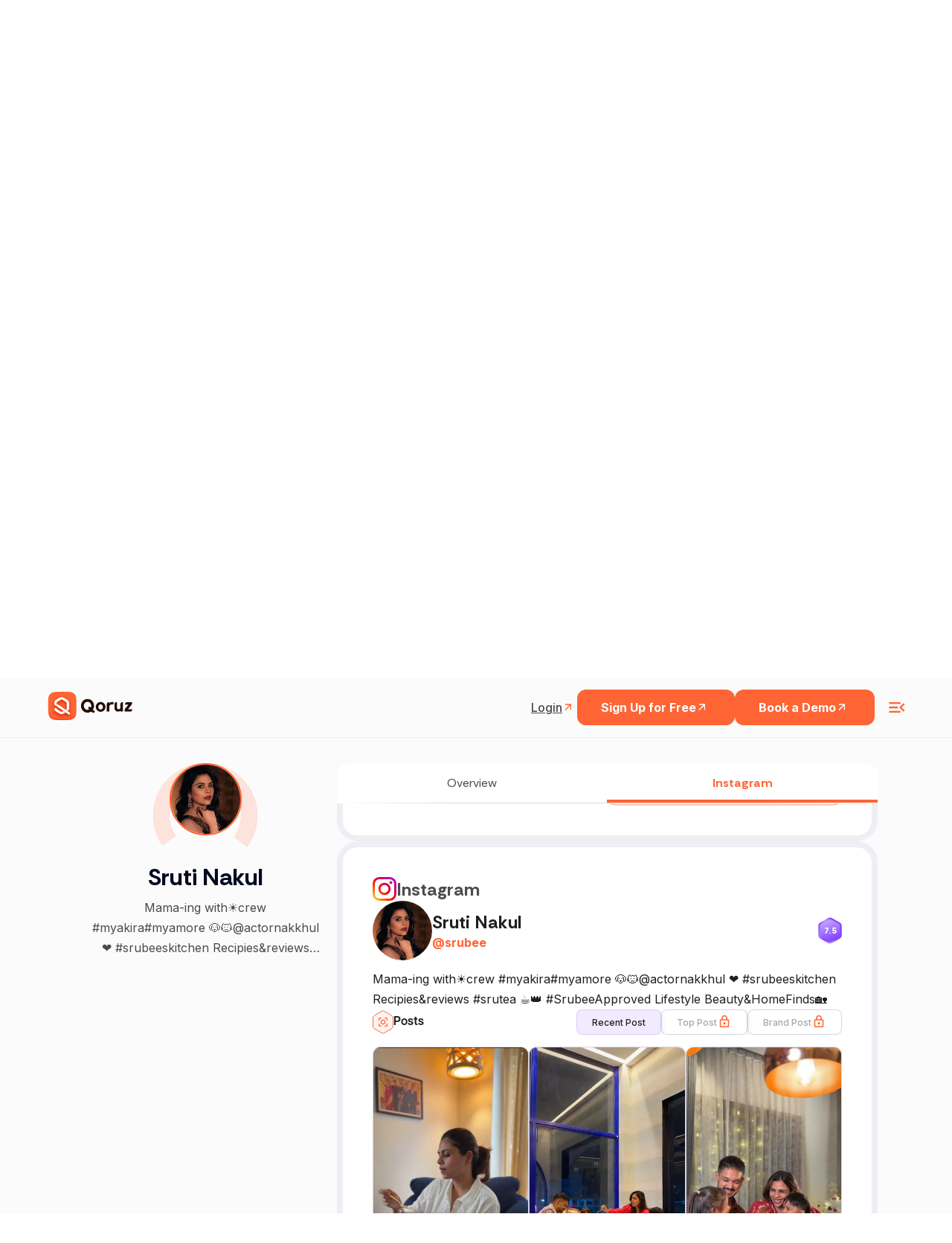

--- FILE ---
content_type: text/html; charset=utf-8
request_url: https://qoruz.com/srubee/instagram
body_size: 83966
content:
<!DOCTYPE html><html lang="en"><head><meta charSet="utf-8"/><meta name="viewport" content="width=device-width"/><title>Sruti Nakul&#x27;s instagram Profile Overview | Qoruz</title><meta name="robots" content="index, follow"/><meta name="title" content="Sruti Nakul&#x27;s instagram Profile Overview | Qoruz"/><meta name="keywords" content="indian influencers, influencers in india, top influencers, find influencers, how to find instagram influencers, influencer search engine, top influencers in india"/><meta name="description" content="Access detailed instagram profile stats for Sruti Nakul via Qoruz. Explore engagement, reach, and insights efficiently.
          "/><meta property="og:url" content="https://qoruz.com/srubee/instagram"/><link rel="canonical" href="https://qoruz.com/srubee/instagram"/><meta property="og:type" content="website"/><meta property="og:image:type" content="image/jpeg"/><meta property="og:type" content="website"/><meta property="og:site_name" content="Qoruz"/><meta property="og:description" content="Access detailed instagram profile stats for Sruti Nakul via Qoruz. Explore engagement, reach, and insights efficiently.
          "/><meta property="og:title" content="Sruti Nakul&#x27;s instagram Profile Overview | Qoruz"/><meta name="image" property="og:image" content="https://res.cloudinary.com/drudxodfk/image/upload/v1686220773/Qoruz/common/Meta_img_pyqmvn.png"/><meta property="og:updated_time" content="1687419944562"/><meta name="twitter:card" content="summary_large_image"/><meta name="twitter:site" content="@Qoruz"/><meta name="twitter:title" content="Sruti Nakul&#x27;s instagram Profile Overview | Qoruz"/><meta name="twitter:description" content="Access detailed instagram profile stats for Sruti Nakul via Qoruz. Explore engagement, reach, and insights efficiently.
          "/><meta name="twitter:image" content="https://res.cloudinary.com/drudxodfk/image/upload/v1686220773/Qoruz/common/Meta_img_pyqmvn.png"/><link rel="apple-touch-icon" sizes="180x180" href="/favicon/apple-touch-icon.png"/><link rel="icon" type="image/png" sizes="32x32" href="/favicon/favicon-32x32.png"/><link rel="icon" type="image/png" sizes="16x16" href="/favicon/favicon-16x16.png"/><link rel="manifest" href="/favicon/site.webmanifest"/><link rel="shortcut icon" href="/favicon/favicon.ico"/><meta name="msapplication-TileColor" content="#ffffff"/><meta name="theme-color" content="#ffffff"/><meta name="next-head-count" content="29"/><style rel="preload" id="stitches">--sxs{--sxs:0 t-zlcKO}@media{:root,.t-zlcKO{--colors-primary:#FF6435;--colors-secondary:#593C2B;--colors-white:#ffffff;--colors-crimson300:#FF6435;--colors-crimson200:#F4A568;--colors-crimson100:#FDF1E9;;--colors-crimsonDark200:#593C2B;--colors-crimsonDark100:#311708;--colors-tealTing200:#2ACC83;--colors-tealTing100:#96E1CF;--colors-blueZest200:#00B2EA;--colors-blueZest100:#75D0E4;--colors-purplePop200:#8300EA;--colors-purplePop100:#BF9ADD;--colors-text300:#999999;--colors-text200:#555555;--colors-text100:#000000;--colors-purple:#8D4AFF;--space-xs:4px;--space-sm:8px;--space-md:12px;--space-lg:16px;--space-xl:1.25rem;--space-2xl:1.5rem;--space-3xl:2rem;--space-4xl:4rem;--space-5xl:6rem;--space-6xl:8rem;--space-8xl:10rem;--sizes-xs:14px;--sizes-sm:16px;--sizes-md:1.25rem;--sizes-lg:1.5rem;--sizes-xl:1.75rem;--sizes-2xl:1.875rem;--sizes-3xl:2rem;--sizes-4xl:2.25rem;--sizes-5xl:2.5rem;--sizes-6xl:2.75rem;--sizes-7xl:3rem;--sizes-8xl:4rem;--sizes-9xl:5rem;--sizes-10xl:6rem;--sizes-half:50%;--sizes-full:100%;--sizes-vw:100vw;--sizes-vh:100vh;--fontWeights-thin:100;--fontWeights-extralight:200;--fontWeights-light:300;--fontWeights-normal:400;--fontWeights-medium:500;--fontWeights-semibold:600;--fontWeights-bold:700;--fontWeights-extrabold:800;--fontWeights-black:900;--fontSizes-xs:12px;--fontSizes-sm:14px;--fontSizes-md:16px;--fontSizes-lg:17px;--fontSizes-xl:18px;--fontSizes-h1:3rem;--fontSizes-h2:2.5rem;--fontSizes-h3:2rem;--fontSizes-h4:1.5rem;--fontSizes-h5:18px;--fontSizes-h6:2rem;--lineHeights-xs:1;--lineHeights-sm:1.5;--letterSpacings-xs:-0.04em;--letterSpacings-sm:-0.02em;--letterSpacings-md:0.08em;--radii-xs:4px;--radii-sm:6px;--radii-md:8px;--radii-lg:32px;--radii-round:50%;--radii-pill:9999px;--shadows-xs:0px 1px 3px 1px rgba(0, 0, 0, 0.15);--shadows-sm:0px 30px 49px -22px rgba(0, 0, 0, 0.1), 0px 1px 3px 1px rgba(0, 0, 0, 0.15);--shadows-md: 6.83739px 5.12804px 9.40141px 3.41869px rgba(0, 0, 0, 0.05), 0px 38px 39.315px -13px rgba(0, 0, 0, 0.2);--shadows-lg:0px 14px 24px -7px rgba(0, 0, 0, 0.1), 0px 1px 3px rgba(0, 0, 0, 0.15);--shadows-xl:6.83739px 5.12804px 9.40141px 3.41869px rgba(0, 0, 0, 0.05), 10px 22px 27px 5px rgba(0, 0, 0, 0.5);--transitions-default:all 0.15s ease-out 0s;--zIndices-1:9;--zIndices-2:99;--zIndices-3:999;--zIndices-max:9999}}--sxs{--sxs:2 c-iAxCWp c-PJLV c-nBrwR c-cjUDcw c-cgDuie c-iipbqf c-kSEvGe c-jnuTOW c-eFfJxA c-dRpdeu c-iaUKat}@media{.c-iAxCWp{max-width:340px;padding-right:60px;width:100%}.c-iAxCWp .details{margin-top:var(--space-2xl);opacity:0.6}.c-iAxCWp + .footer-navigation{margin-left:auto}@media (max-width: 991px){.c-iAxCWp + .footer-navigation{margin-left:0}}.c-iAxCWp a{display:flex}.c-iAxCWp a img{max-width:100%;width:auto;height:auto;max-height:50px}@media (max-width: 575px){.c-iAxCWp a img{height:auto;max-width:94px}}@media (max-width: 991px){.c-iAxCWp{max-width:100%;padding-right:0}}.c-nBrwR{margin-right:var(--space-lg)}.c-nBrwR:last-child{margin-right:0}.c-nBrwR a{display:flex}.c-nBrwR a svg{width:32px;height:32px}@media (max-width: 575px){.c-nBrwR a svg{width:24px;height:24px}}.c-cjUDcw{background-color:transparent;padding-top:var(--space-2xl)}@media (max-width: 575px){.c-cjUDcw{padding-top:var(--space-4xl);padding-bottom:var(--space-4xl)}}.c-cgDuie{max-width:380px}.c-cgDuie h2{color:#000;line-height:0.96;font-weight:var(--fontWeights-bold);letter-spacing:var(--letterSpacings-sm)}.c-cgDuie > .details{font-weight:400;margin-top:var(--space-3xl);color:#666}.c-cgDuie > .details >b{font-weight:600}@media (max-width: 991px){.c-iipbqf{margin-top:var(--space-2xl)}}.c-kSEvGe{border-top:1px solid #000;display:flex;flex-direction:column}.c-kSEvGe h5{letter-spacing:var(--letterSpacings-sm);color:#000;font-weight:var(--fontWeights-bold);font-size:20px;line-height:1.5}.c-jnuTOW{display:flex;padding-top:var(--space-lg);padding-bottom:var(--space-lg);align-items:center;cursor:pointer;font-size:20px}.c-jnuTOW .title-active{color:#ff6435}.c-eFfJxA{margin-right:var(--space-lg);flex-shrink:0;font-size:24px;transition:all 0.3s ease 0s}.c-eFfJxA.active{transform:rotate(45deg)}.c-dRpdeu{padding-left:var(--space-2xl);max-height:0;overflow:hidden;transition:max-height 0.2s ease-out}.c-dRpdeu .details{padding-bottom:var(--space-lg);font-weight:var(--fontWeights-normal);line-height:1.5;color:#666}.c-iaUKat{background:#170C2A;-webkit-backdrop-filter:blur(5px);backdrop-filter:blur(5px);height:calc(100vh - 72px);padding-bottom:8px}.c-iaUKat .small-heading{font-style:normal;font-weight:700;font-size:12px;line-height:16px;letter-spacing:0.06em;text-transform:uppercase;color:#FF6435}.c-iaUKat .sub-heading{font-style:normal;font-weight:800;font-size:48px;line-height:44px;margin-top:10px;letter-spacing:-0.02em;margin-bottom:10px;color:#FFFFFF}.c-iaUKat .details{font-weight:400;font-size:16px;line-height:24px;margin-bottom:3rem;color:#FFFFFF}.c-iaUKat .align-center{align-items:center !important}@media (max-width: 991px){.c-iaUKat .align-center{flex-direction:column-reverse !important}}.c-iaUKat .height-full{height:var(--sizes-full)}.c-iaUKat .height-full .image-animation{height:var(--sizes-full)}.c-iaUKat .height-full .image-animation svg{height:var(--sizes-full)}@media (max-width: 991px){.c-iaUKat .height-full{height:auto}}.c-iaUKat .coming-image{width:var(--sizes-full);height:auto}.c-iaUKat .floating-lady{animation:skyfloat 2s infinite linear}.c-iaUKat .cloud1{animation:cloudfloat 1.8s infinite linear}.c-iaUKat .cloud1 path{transform:translateX(-40%)}.c-iaUKat .cloud2{animation:cloudfloat 2.5s infinite linear}.c-iaUKat .cloud3{animation:cloudfloat 3s infinite linear}@media (max-width: 991px){.c-iaUKat{height:auto;padding-bottom:var(--space-5xl)}}@media (max-width: 991px){.c-iaUKat .image-animation svg{width:var(--sizes-full)}}}</style><link rel="preconnect" href="https://fonts.googleapis.com"/><link rel="preconnect" href="https://fonts.gstatic.com" crossorigin="anonymous"/><script>(function(w,d,s,l,i){w[l]=w[l]||[];w[l].push({'gtm.start':
new Date().getTime(),event:'gtm.js'});var f=d.getElementsByTagName(s)[0],
j=d.createElement(s),dl=l!='dataLayer'?'&l='+l:'';j.async=true;j.src=
'https://www.googletagmanager.com/gtm.js?id='+i+dl;f.parentNode.insertBefore(j,f);
})(window,document,'script','dataLayer','GTM-5PZ2H96R');</script><script>(function(c,l,a,r,i,t,y){
               c[a]=c[a]||function(){(c[a].q=c[a].q||[]).push(arguments)};
               t=l.createElement(r);t.async=1;t.src="https://www.clarity.ms/tag/"+i;
               y=l.getElementsByTagName(r)[0];y.parentNode.insertBefore(t,y);
           })(window, document, "clarity", "script", "bfb2w2l1yd");</script><script async="" src="https://www.googletagmanager.com/gtag/js?id=G-MP2H7Y27G5"></script><script>window.dataLayer = window.dataLayer || [];
    function gtag(){dataLayer.push(arguments);}
    gtag('js', new Date());
    gtag('config', 'G-MP2H7Y27G5');</script><script>!function(f,b,e,v,n,t,s)
{if(f.fbq)return;n=f.fbq=function(){n.callMethod?
n.callMethod.apply(n,arguments):n.queue.push(arguments)};
if(!f._fbq)f._fbq=n;n.push=n;n.loaded=!0;n.version='2.0';
n.queue=[];t=b.createElement(e);t.async=!0;
t.src=v;s=b.getElementsByTagName(e)[0];
s.parentNode.insertBefore(t,s)}(window, document,'script',
'https://connect.facebook.net/en_US/fbevents.js');
fbq('init', '1887963201423309');
fbq('track', 'PageView');</script><noscript><img height="0" width="0" src="https://www.facebook.com/tr?id=1887963201423309&amp;ev=PageView&amp;noscript=1"/></noscript><link rel="preconnect" href="https://use.typekit.net" crossorigin /><link rel="preconnect" href="https://fonts.gstatic.com" crossorigin /><link rel="preload" href="/_next/static/media/e4af272ccee01ff0-s.p.woff2" as="font" type="font/woff2" crossorigin="anonymous" data-next-font="size-adjust"/><link rel="preload" href="/_next/static/css/bff6572b037734d8.css" as="style"/><link rel="stylesheet" href="/_next/static/css/bff6572b037734d8.css" data-n-g=""/><noscript data-n-css=""></noscript><script defer="" nomodule="" src="/_next/static/chunks/polyfills-c67a75d1b6f99dc8.js"></script><script src="/_next/static/chunks/webpack-eb3c0d98df31be7b.js" defer=""></script><script src="/_next/static/chunks/framework-2114f3935436c3d0.js" defer=""></script><script src="/_next/static/chunks/main-3401cb9dbbcb4bf7.js" defer=""></script><script src="/_next/static/chunks/pages/_app-c8947b31ee369569.js" defer=""></script><script src="/_next/static/chunks/4b358913-cab47468dfb0b76d.js" defer=""></script><script src="/_next/static/chunks/8590-80ceee159b8f4c7b.js" defer=""></script><script src="/_next/static/chunks/9140-66000cd2a1a24c4c.js" defer=""></script><script src="/_next/static/chunks/2678-2a86cdc5f782fbcd.js" defer=""></script><script src="/_next/static/chunks/pages/%5B...handle%5D-b1cc9108f587e251.js" defer=""></script><script src="/_next/static/K2qEr4XG1lY0zFhNNBx6s/_buildManifest.js" defer=""></script><script src="/_next/static/K2qEr4XG1lY0zFhNNBx6s/_ssgManifest.js" defer=""></script><style id="__jsx-21965936077093a5">:root{--heading-font:'articulat-cf', sans-serif;--heading-font-rethink:'Rethink Sans', sans-serif}*{font-family:var(--primary-font)}</style><style data-styled="" data-styled-version="6.1.8">*,*::before,*::after{box-sizing:border-box;padding:0;margin:0;}/*!sc*/
a{color:inherit;text-decoration:none;}/*!sc*/
img{display:block;}/*!sc*/
data-styled.g1[id="sc-global-iCThAW1"]{content:"sc-global-iCThAW1,"}/*!sc*/
.dGhZXW{transition:all 0.3s ease-in-out;}/*!sc*/
.dGhZXW.dark-blue-version{background-color:#1c1627;border-color:#1c1627;}/*!sc*/
.dGhZXW.dark-blue-version .nav-heading{color:#fff;}/*!sc*/
.dGhZXW.dark-blue-version .nav-heading:hover{color:#ff6435;}/*!sc*/
.dGhZXW.dark-blue-version .navigation-item-login-btn{color:#fff;}/*!sc*/
.dGhZXW.dark-blue-version .navigation-item-login-btn:hover{color:#ff6435;}/*!sc*/
.dGhZXW.dark-blue-version .navigation-item-signup-btn{border-color:#fff;color:#fff;}/*!sc*/
.dGhZXW.dark-blue-version .qoruz-header-logo,.dGhZXW.dark-blue-version .menu-ham-icon{color:#fff;}/*!sc*/
data-styled.g2[id="sc-beySPh"]{content:"dGhZXW,"}/*!sc*/
.rfghg{font-weight:400;}/*!sc*/
.rfghe{font-weight:600;}/*!sc*/
data-styled.g4[id="sc-dmyCSP"]{content:"rfghg,rfghe,"}/*!sc*/
.gHYDbS .accordian-item:last-child .accordian-title{border-bottom:2px solid #cdd6da40;}/*!sc*/
.gHYDbS .accordian-item:last-child .accordian-content p{border-bottom:2px solid #cdd6da40;border-top:0;}/*!sc*/
.gHYDbS .accordian-item .accordian-content a{color:#ff6435;font-weight:600;text-decoration:underline;text-underline-offset:2px;}/*!sc*/
data-styled.g8[id="sc-gLLuof"]{content:"gHYDbS,"}/*!sc*/
.zAtvX{transition:all 0.2s ease-out;}/*!sc*/
.zAtvX svg{transition:all 0.2s ease-out;}/*!sc*/
data-styled.g9[id="sc-iBdnpw"]{content:"zAtvX,"}/*!sc*/
.jIgZCw{font-weight:400;border-color:transparent;white-space:nowrap;cursor:pointer;transition:border-color 200ms ease-out,color 150ms ease-out,font-weight 150ms ease-out;}/*!sc*/
@media screen and (min-width: 1024px){.jIgZCw:hover{border-color:#ff6435;color:#ff6435;}}/*!sc*/
data-styled.g10[id="sc-fsYfdN"]{content:"jIgZCw,"}/*!sc*/
.DkJvA{position:relative;}/*!sc*/
.DkJvA::before{content:'';display:block;position:absolute;width:100%;height:55%;top:0;left:0;transform:translateY(-100%);background-color:#fbfbfb;}/*!sc*/
@media screen and (min-width: 1024px){.DkJvA::before{height:100%;}}/*!sc*/
data-styled.g11[id="sc-qZrbh"]{content:"DkJvA,"}/*!sc*/
</style><style data-href="https://use.typekit.net/wdh3fly.css">@import url("https://p.typekit.net/p.css?s=1&k=wdh3fly&ht=tk&f=49645.49646.49647.49648.49649.49650.49651.49652.49653.51646.51647.51648.51649.51650.51651.51652.51653.51654.49654.51655&a=141791391&app=typekit&e=css");@font-face{font-family:"articulat-cf";src:url("https://use.typekit.net/af/ecad43/000000000000000077524f4b/30/l?primer=7fa3915bdafdf03041871920a205bef951d72bf64dd4c4460fb992e3ecc3a862&fvd=n1&v=3") format("woff2"),url("https://use.typekit.net/af/ecad43/000000000000000077524f4b/30/d?primer=7fa3915bdafdf03041871920a205bef951d72bf64dd4c4460fb992e3ecc3a862&fvd=n1&v=3") format("woff"),url("https://use.typekit.net/af/ecad43/000000000000000077524f4b/30/a?primer=7fa3915bdafdf03041871920a205bef951d72bf64dd4c4460fb992e3ecc3a862&fvd=n1&v=3") format("opentype");font-display:auto;font-style:normal;font-weight:100;font-stretch:normal}@font-face{font-family:"articulat-cf";src:url("https://use.typekit.net/af/97c8e6/000000000000000077524f4f/30/l?primer=7fa3915bdafdf03041871920a205bef951d72bf64dd4c4460fb992e3ecc3a862&fvd=n2&v=3") format("woff2"),url("https://use.typekit.net/af/97c8e6/000000000000000077524f4f/30/d?primer=7fa3915bdafdf03041871920a205bef951d72bf64dd4c4460fb992e3ecc3a862&fvd=n2&v=3") format("woff"),url("https://use.typekit.net/af/97c8e6/000000000000000077524f4f/30/a?primer=7fa3915bdafdf03041871920a205bef951d72bf64dd4c4460fb992e3ecc3a862&fvd=n2&v=3") format("opentype");font-display:auto;font-style:normal;font-weight:200;font-stretch:normal}@font-face{font-family:"articulat-cf";src:url("https://use.typekit.net/af/296adc/000000000000000077524f44/30/l?primer=7fa3915bdafdf03041871920a205bef951d72bf64dd4c4460fb992e3ecc3a862&fvd=n3&v=3") format("woff2"),url("https://use.typekit.net/af/296adc/000000000000000077524f44/30/d?primer=7fa3915bdafdf03041871920a205bef951d72bf64dd4c4460fb992e3ecc3a862&fvd=n3&v=3") format("woff"),url("https://use.typekit.net/af/296adc/000000000000000077524f44/30/a?primer=7fa3915bdafdf03041871920a205bef951d72bf64dd4c4460fb992e3ecc3a862&fvd=n3&v=3") format("opentype");font-display:auto;font-style:normal;font-weight:300;font-stretch:normal}@font-face{font-family:"articulat-cf";src:url("https://use.typekit.net/af/dfb334/000000000000000077524f49/30/l?primer=7fa3915bdafdf03041871920a205bef951d72bf64dd4c4460fb992e3ecc3a862&fvd=n4&v=3") format("woff2"),url("https://use.typekit.net/af/dfb334/000000000000000077524f49/30/d?primer=7fa3915bdafdf03041871920a205bef951d72bf64dd4c4460fb992e3ecc3a862&fvd=n4&v=3") format("woff"),url("https://use.typekit.net/af/dfb334/000000000000000077524f49/30/a?primer=7fa3915bdafdf03041871920a205bef951d72bf64dd4c4460fb992e3ecc3a862&fvd=n4&v=3") format("opentype");font-display:auto;font-style:normal;font-weight:400;font-stretch:normal}@font-face{font-family:"articulat-cf";src:url("https://use.typekit.net/af/47b487/000000000000000077524f50/30/l?primer=7fa3915bdafdf03041871920a205bef951d72bf64dd4c4460fb992e3ecc3a862&fvd=n5&v=3") format("woff2"),url("https://use.typekit.net/af/47b487/000000000000000077524f50/30/d?primer=7fa3915bdafdf03041871920a205bef951d72bf64dd4c4460fb992e3ecc3a862&fvd=n5&v=3") format("woff"),url("https://use.typekit.net/af/47b487/000000000000000077524f50/30/a?primer=7fa3915bdafdf03041871920a205bef951d72bf64dd4c4460fb992e3ecc3a862&fvd=n5&v=3") format("opentype");font-display:auto;font-style:normal;font-weight:500;font-stretch:normal}@font-face{font-family:"articulat-cf";src:url("https://use.typekit.net/af/47eba5/000000000000000077524f4e/30/l?primer=7fa3915bdafdf03041871920a205bef951d72bf64dd4c4460fb992e3ecc3a862&fvd=n6&v=3") format("woff2"),url("https://use.typekit.net/af/47eba5/000000000000000077524f4e/30/d?primer=7fa3915bdafdf03041871920a205bef951d72bf64dd4c4460fb992e3ecc3a862&fvd=n6&v=3") format("woff"),url("https://use.typekit.net/af/47eba5/000000000000000077524f4e/30/a?primer=7fa3915bdafdf03041871920a205bef951d72bf64dd4c4460fb992e3ecc3a862&fvd=n6&v=3") format("opentype");font-display:auto;font-style:normal;font-weight:600;font-stretch:normal}@font-face{font-family:"articulat-cf";src:url("https://use.typekit.net/af/82fa40/000000000000000077524f45/30/l?primer=7fa3915bdafdf03041871920a205bef951d72bf64dd4c4460fb992e3ecc3a862&fvd=n7&v=3") format("woff2"),url("https://use.typekit.net/af/82fa40/000000000000000077524f45/30/d?primer=7fa3915bdafdf03041871920a205bef951d72bf64dd4c4460fb992e3ecc3a862&fvd=n7&v=3") format("woff"),url("https://use.typekit.net/af/82fa40/000000000000000077524f45/30/a?primer=7fa3915bdafdf03041871920a205bef951d72bf64dd4c4460fb992e3ecc3a862&fvd=n7&v=3") format("opentype");font-display:auto;font-style:normal;font-weight:700;font-stretch:normal}@font-face{font-family:"articulat-cf";src:url("https://use.typekit.net/af/2f6bd5/000000000000000077524f40/30/l?primer=7fa3915bdafdf03041871920a205bef951d72bf64dd4c4460fb992e3ecc3a862&fvd=n8&v=3") format("woff2"),url("https://use.typekit.net/af/2f6bd5/000000000000000077524f40/30/d?primer=7fa3915bdafdf03041871920a205bef951d72bf64dd4c4460fb992e3ecc3a862&fvd=n8&v=3") format("woff"),url("https://use.typekit.net/af/2f6bd5/000000000000000077524f40/30/a?primer=7fa3915bdafdf03041871920a205bef951d72bf64dd4c4460fb992e3ecc3a862&fvd=n8&v=3") format("opentype");font-display:auto;font-style:normal;font-weight:800;font-stretch:normal}@font-face{font-family:"articulat-cf";src:url("https://use.typekit.net/af/873575/000000000000000077524f42/30/l?primer=7fa3915bdafdf03041871920a205bef951d72bf64dd4c4460fb992e3ecc3a862&fvd=n9&v=3") format("woff2"),url("https://use.typekit.net/af/873575/000000000000000077524f42/30/d?primer=7fa3915bdafdf03041871920a205bef951d72bf64dd4c4460fb992e3ecc3a862&fvd=n9&v=3") format("woff"),url("https://use.typekit.net/af/873575/000000000000000077524f42/30/a?primer=7fa3915bdafdf03041871920a205bef951d72bf64dd4c4460fb992e3ecc3a862&fvd=n9&v=3") format("opentype");font-display:auto;font-style:normal;font-weight:900;font-stretch:normal}@font-face{font-family:"articulat-cf";src:url("https://use.typekit.net/af/dc56d9/000000000000000077524f3f/30/l?primer=7fa3915bdafdf03041871920a205bef951d72bf64dd4c4460fb992e3ecc3a862&fvd=i8&v=3") format("woff2"),url("https://use.typekit.net/af/dc56d9/000000000000000077524f3f/30/d?primer=7fa3915bdafdf03041871920a205bef951d72bf64dd4c4460fb992e3ecc3a862&fvd=i8&v=3") format("woff"),url("https://use.typekit.net/af/dc56d9/000000000000000077524f3f/30/a?primer=7fa3915bdafdf03041871920a205bef951d72bf64dd4c4460fb992e3ecc3a862&fvd=i8&v=3") format("opentype");font-display:auto;font-style:italic;font-weight:800;font-stretch:normal}@font-face{font-family:"articulat-cf";src:url("https://use.typekit.net/af/fe28d8/000000000000000077524f46/30/l?primer=7fa3915bdafdf03041871920a205bef951d72bf64dd4c4460fb992e3ecc3a862&fvd=i7&v=3") format("woff2"),url("https://use.typekit.net/af/fe28d8/000000000000000077524f46/30/d?primer=7fa3915bdafdf03041871920a205bef951d72bf64dd4c4460fb992e3ecc3a862&fvd=i7&v=3") format("woff"),url("https://use.typekit.net/af/fe28d8/000000000000000077524f46/30/a?primer=7fa3915bdafdf03041871920a205bef951d72bf64dd4c4460fb992e3ecc3a862&fvd=i7&v=3") format("opentype");font-display:auto;font-style:italic;font-weight:700;font-stretch:normal}@font-face{font-family:"articulat-cf";src:url("https://use.typekit.net/af/60ac86/000000000000000077524f51/30/l?primer=7fa3915bdafdf03041871920a205bef951d72bf64dd4c4460fb992e3ecc3a862&fvd=i9&v=3") format("woff2"),url("https://use.typekit.net/af/60ac86/000000000000000077524f51/30/d?primer=7fa3915bdafdf03041871920a205bef951d72bf64dd4c4460fb992e3ecc3a862&fvd=i9&v=3") format("woff"),url("https://use.typekit.net/af/60ac86/000000000000000077524f51/30/a?primer=7fa3915bdafdf03041871920a205bef951d72bf64dd4c4460fb992e3ecc3a862&fvd=i9&v=3") format("opentype");font-display:auto;font-style:italic;font-weight:900;font-stretch:normal}@font-face{font-family:"articulat-cf";src:url("https://use.typekit.net/af/fe94dd/000000000000000077524f4c/30/l?primer=7fa3915bdafdf03041871920a205bef951d72bf64dd4c4460fb992e3ecc3a862&fvd=i2&v=3") format("woff2"),url("https://use.typekit.net/af/fe94dd/000000000000000077524f4c/30/d?primer=7fa3915bdafdf03041871920a205bef951d72bf64dd4c4460fb992e3ecc3a862&fvd=i2&v=3") format("woff"),url("https://use.typekit.net/af/fe94dd/000000000000000077524f4c/30/a?primer=7fa3915bdafdf03041871920a205bef951d72bf64dd4c4460fb992e3ecc3a862&fvd=i2&v=3") format("opentype");font-display:auto;font-style:italic;font-weight:200;font-stretch:normal}@font-face{font-family:"articulat-cf";src:url("https://use.typekit.net/af/9cd3ad/000000000000000077524f43/30/l?primer=7fa3915bdafdf03041871920a205bef951d72bf64dd4c4460fb992e3ecc3a862&fvd=i3&v=3") format("woff2"),url("https://use.typekit.net/af/9cd3ad/000000000000000077524f43/30/d?primer=7fa3915bdafdf03041871920a205bef951d72bf64dd4c4460fb992e3ecc3a862&fvd=i3&v=3") format("woff"),url("https://use.typekit.net/af/9cd3ad/000000000000000077524f43/30/a?primer=7fa3915bdafdf03041871920a205bef951d72bf64dd4c4460fb992e3ecc3a862&fvd=i3&v=3") format("opentype");font-display:auto;font-style:italic;font-weight:300;font-stretch:normal}@font-face{font-family:"articulat-cf";src:url("https://use.typekit.net/af/a51922/000000000000000077524f48/30/l?primer=7fa3915bdafdf03041871920a205bef951d72bf64dd4c4460fb992e3ecc3a862&fvd=i6&v=3") format("woff2"),url("https://use.typekit.net/af/a51922/000000000000000077524f48/30/d?primer=7fa3915bdafdf03041871920a205bef951d72bf64dd4c4460fb992e3ecc3a862&fvd=i6&v=3") format("woff"),url("https://use.typekit.net/af/a51922/000000000000000077524f48/30/a?primer=7fa3915bdafdf03041871920a205bef951d72bf64dd4c4460fb992e3ecc3a862&fvd=i6&v=3") format("opentype");font-display:auto;font-style:italic;font-weight:600;font-stretch:normal}@font-face{font-family:"articulat-cf";src:url("https://use.typekit.net/af/bdd57c/000000000000000077524f47/30/l?primer=7fa3915bdafdf03041871920a205bef951d72bf64dd4c4460fb992e3ecc3a862&fvd=i4&v=3") format("woff2"),url("https://use.typekit.net/af/bdd57c/000000000000000077524f47/30/d?primer=7fa3915bdafdf03041871920a205bef951d72bf64dd4c4460fb992e3ecc3a862&fvd=i4&v=3") format("woff"),url("https://use.typekit.net/af/bdd57c/000000000000000077524f47/30/a?primer=7fa3915bdafdf03041871920a205bef951d72bf64dd4c4460fb992e3ecc3a862&fvd=i4&v=3") format("opentype");font-display:auto;font-style:italic;font-weight:400;font-stretch:normal}@font-face{font-family:"articulat-cf";src:url("https://use.typekit.net/af/6f0ebc/000000000000000077524f4d/30/l?primer=7fa3915bdafdf03041871920a205bef951d72bf64dd4c4460fb992e3ecc3a862&fvd=i5&v=3") format("woff2"),url("https://use.typekit.net/af/6f0ebc/000000000000000077524f4d/30/d?primer=7fa3915bdafdf03041871920a205bef951d72bf64dd4c4460fb992e3ecc3a862&fvd=i5&v=3") format("woff"),url("https://use.typekit.net/af/6f0ebc/000000000000000077524f4d/30/a?primer=7fa3915bdafdf03041871920a205bef951d72bf64dd4c4460fb992e3ecc3a862&fvd=i5&v=3") format("opentype");font-display:auto;font-style:italic;font-weight:500;font-stretch:normal}@font-face{font-family:"articulat-cf";src:url("https://use.typekit.net/af/9b1525/000000000000000077524f3e/30/l?primer=7fa3915bdafdf03041871920a205bef951d72bf64dd4c4460fb992e3ecc3a862&fvd=i1&v=3") format("woff2"),url("https://use.typekit.net/af/9b1525/000000000000000077524f3e/30/d?primer=7fa3915bdafdf03041871920a205bef951d72bf64dd4c4460fb992e3ecc3a862&fvd=i1&v=3") format("woff"),url("https://use.typekit.net/af/9b1525/000000000000000077524f3e/30/a?primer=7fa3915bdafdf03041871920a205bef951d72bf64dd4c4460fb992e3ecc3a862&fvd=i1&v=3") format("opentype");font-display:auto;font-style:italic;font-weight:100;font-stretch:normal}@font-face{font-family:"articulat-heavy-cf";src:url("https://use.typekit.net/af/631797/000000000000000077524f4a/30/l?primer=7cdcb44be4a7db8877ffa5c0007b8dd865b3bbc383831fe2ea177f62257a9191&fvd=n9&v=3") format("woff2"),url("https://use.typekit.net/af/631797/000000000000000077524f4a/30/d?primer=7cdcb44be4a7db8877ffa5c0007b8dd865b3bbc383831fe2ea177f62257a9191&fvd=n9&v=3") format("woff"),url("https://use.typekit.net/af/631797/000000000000000077524f4a/30/a?primer=7cdcb44be4a7db8877ffa5c0007b8dd865b3bbc383831fe2ea177f62257a9191&fvd=n9&v=3") format("opentype");font-display:auto;font-style:normal;font-weight:900;font-stretch:normal}@font-face{font-family:"articulat-heavy-cf";src:url("https://use.typekit.net/af/add895/000000000000000077524f41/30/l?primer=7cdcb44be4a7db8877ffa5c0007b8dd865b3bbc383831fe2ea177f62257a9191&fvd=i9&v=3") format("woff2"),url("https://use.typekit.net/af/add895/000000000000000077524f41/30/d?primer=7cdcb44be4a7db8877ffa5c0007b8dd865b3bbc383831fe2ea177f62257a9191&fvd=i9&v=3") format("woff"),url("https://use.typekit.net/af/add895/000000000000000077524f41/30/a?primer=7cdcb44be4a7db8877ffa5c0007b8dd865b3bbc383831fe2ea177f62257a9191&fvd=i9&v=3") format("opentype");font-display:auto;font-style:italic;font-weight:900;font-stretch:normal}.tk-articulat-cf{font-family:"articulat-cf",sans-serif}.tk-articulat-heavy-cf{font-family:"articulat-heavy-cf",sans-serif}</style><style data-href="https://fonts.googleapis.com/css2?family=Rethink+Sans:ital,wght@0,400..800;1,400..800&display=swap">@font-face{font-family:'Rethink Sans';font-style:italic;font-weight:400;font-display:swap;src:url(https://fonts.gstatic.com/l/font?kit=AMOFz4SDuXOMCPfdoglY9JQEUUK5wyyTfpeth6kS4A3sng&skey=c3dd94f6c81a1b32&v=v7) format('woff')}@font-face{font-family:'Rethink Sans';font-style:italic;font-weight:500;font-display:swap;src:url(https://fonts.gstatic.com/l/font?kit=AMOFz4SDuXOMCPfdoglY9JQEUUK5wyyTfpeth6kS0g3sng&skey=c3dd94f6c81a1b32&v=v7) format('woff')}@font-face{font-family:'Rethink Sans';font-style:italic;font-weight:600;font-display:swap;src:url(https://fonts.gstatic.com/l/font?kit=AMOFz4SDuXOMCPfdoglY9JQEUUK5wyyTfpeth6kSPgrsng&skey=c3dd94f6c81a1b32&v=v7) format('woff')}@font-face{font-family:'Rethink Sans';font-style:italic;font-weight:700;font-display:swap;src:url(https://fonts.gstatic.com/l/font?kit=AMOFz4SDuXOMCPfdoglY9JQEUUK5wyyTfpeth6kSBwrsng&skey=c3dd94f6c81a1b32&v=v7) format('woff')}@font-face{font-family:'Rethink Sans';font-style:italic;font-weight:800;font-display:swap;src:url(https://fonts.gstatic.com/l/font?kit=AMOFz4SDuXOMCPfdoglY9JQEUUK5wyyTfpeth6kSYArsng&skey=c3dd94f6c81a1b32&v=v7) format('woff')}@font-face{font-family:'Rethink Sans';font-style:normal;font-weight:400;font-display:swap;src:url(https://fonts.gstatic.com/l/font?kit=AMODz4SDuXOMCPfdoglY9JQuWHBGG0X45DmqkmFRCE0&skey=522e5dba1dd7b17e&v=v7) format('woff')}@font-face{font-family:'Rethink Sans';font-style:normal;font-weight:500;font-display:swap;src:url(https://fonts.gstatic.com/l/font?kit=AMODz4SDuXOMCPfdoglY9JQuWHBGG0X45DmqklNRCE0&skey=522e5dba1dd7b17e&v=v7) format('woff')}@font-face{font-family:'Rethink Sans';font-style:normal;font-weight:600;font-display:swap;src:url(https://fonts.gstatic.com/l/font?kit=AMODz4SDuXOMCPfdoglY9JQuWHBGG0X45Dmqkr9WCE0&skey=522e5dba1dd7b17e&v=v7) format('woff')}@font-face{font-family:'Rethink Sans';font-style:normal;font-weight:700;font-display:swap;src:url(https://fonts.gstatic.com/l/font?kit=AMODz4SDuXOMCPfdoglY9JQuWHBGG0X45DmqkoZWCE0&skey=522e5dba1dd7b17e&v=v7) format('woff')}@font-face{font-family:'Rethink Sans';font-style:normal;font-weight:800;font-display:swap;src:url(https://fonts.gstatic.com/l/font?kit=AMODz4SDuXOMCPfdoglY9JQuWHBGG0X45DmqkuFWCE0&skey=522e5dba1dd7b17e&v=v7) format('woff')}@font-face{font-family:'Rethink Sans';font-style:italic;font-weight:400 800;font-display:swap;src:url(https://fonts.gstatic.com/s/rethinksans/v7/AMOIz4SDuXOMCPfdoglY9JQEUWi7691p4SSqqqg.woff2) format('woff2');unicode-range:U+0100-02BA,U+02BD-02C5,U+02C7-02CC,U+02CE-02D7,U+02DD-02FF,U+0304,U+0308,U+0329,U+1D00-1DBF,U+1E00-1E9F,U+1EF2-1EFF,U+2020,U+20A0-20AB,U+20AD-20C0,U+2113,U+2C60-2C7F,U+A720-A7FF}@font-face{font-family:'Rethink Sans';font-style:italic;font-weight:400 800;font-display:swap;src:url(https://fonts.gstatic.com/s/rethinksans/v7/AMOIz4SDuXOMCPfdoglY9JQEUWi1691p4SSq.woff2) format('woff2');unicode-range:U+0000-00FF,U+0131,U+0152-0153,U+02BB-02BC,U+02C6,U+02DA,U+02DC,U+0304,U+0308,U+0329,U+2000-206F,U+20AC,U+2122,U+2191,U+2193,U+2212,U+2215,U+FEFF,U+FFFD}@font-face{font-family:'Rethink Sans';font-style:normal;font-weight:400 800;font-display:swap;src:url(https://fonts.gstatic.com/s/rethinksans/v7/AMOWz4SDuXOMCPfdoglY9JQEWli34dpL4xSr.woff2) format('woff2');unicode-range:U+0100-02BA,U+02BD-02C5,U+02C7-02CC,U+02CE-02D7,U+02DD-02FF,U+0304,U+0308,U+0329,U+1D00-1DBF,U+1E00-1E9F,U+1EF2-1EFF,U+2020,U+20A0-20AB,U+20AD-20C0,U+2113,U+2C60-2C7F,U+A720-A7FF}@font-face{font-family:'Rethink Sans';font-style:normal;font-weight:400 800;font-display:swap;src:url(https://fonts.gstatic.com/s/rethinksans/v7/AMOWz4SDuXOMCPfdoglY9JQEVFi34dpL4w.woff2) format('woff2');unicode-range:U+0000-00FF,U+0131,U+0152-0153,U+02BB-02BC,U+02C6,U+02DA,U+02DC,U+0304,U+0308,U+0329,U+2000-206F,U+20AC,U+2122,U+2191,U+2193,U+2212,U+2215,U+FEFF,U+FFFD}</style></head><body><noscript><iframe src="https://www.googletagmanager.com/ns.html?id=GTM-5PZ2H96R" height="0" width="0"></iframe></noscript><script type="text/javascript" id="hs-script-loader" async="" defer="" src="//js-na2.hs-scripts.com/244179244.js"></script><script type="text/javascript">
              _linkedin_partner_id = "4501257";
window._linkedin_data_partner_ids = window._linkedin_data_partner_ids || [];
window._linkedin_data_partner_ids.push(_linkedin_partner_id);
            </script><script type="text/javascript">(function(l) {
if (!l){window.lintrk = function(a,b){window.lintrk.q.push([a,b])};
window.lintrk.q=[]}
var s = document.getElementsByTagName("script")[0];
var b = document.createElement("script");
b.type = "text/javascript";b.async = true;
b.src = "https://snap.licdn.com/li.lms-analytics/insight.min.js";
s.parentNode.insertBefore(b, s);})(window.lintrk);
</script><noscript><img height="1" width="1" style="display:none" alt="" src="https://px.ads.linkedin.com/collect/?pid=4501257&amp;fmt=gif"/></noscript><div id="__next"><div class="jsx-21965936077093a5 __variable_f367f3"><div id="qoruz_header" class="sc-beySPh dGhZXW fixed left-0 right-0 top-0 z-50 border-b border-[#FFEDE8] bg-[#FBFBFB]"><header class="relative mx-auto flex  h-auto max-w-[1440px] flex-wrap items-center justify-between gap-x-4 gap-y-4 px-5 lg:px-[60px] min-[1360px]:h-auto "><nav class="flex h-5 items-center gap-x-8  md:h-auto "><a class="inline-block md:-mt-1 " href="/"><svg viewBox="0 0 120 48" fill="none" xmlns="http://www.w3.org/2000/svg" class="qoruz-header-logo w-[76px] text-[#200D00] min-[1024px]:w-[120px] "><g clip-path="url(#clip0_6761_7533)"><path d="M34.9772 42.4475C27.2877 43.5253 19.8799 43.5099 12.7477 42.4321C8.94755 41.8578 5.96349 38.8983 5.39532 35.149C4.21432 27.3686 4.02955 19.8592 5.13356 12.6993C5.72945 8.83141 8.8952 5.8335 12.8385 5.39313C19.6581 4.6294 26.875 4.49236 34.6939 5.30074C38.9544 5.74111 42.2695 9.15784 42.5544 13.3737C43.0209 20.2518 43.0055 27.2762 42.5051 34.4438C42.2203 38.5242 39.0822 41.8716 34.9757 42.4475H34.9772Z" fill="#FF6435"></path><g style="mix-blend-mode:overlay"><path d="M42.5544 13.374C42.268 9.15813 38.9529 5.7414 34.6939 5.30103C26.8765 4.49265 19.6581 4.62815 12.8385 5.39341C8.89674 5.83533 5.72791 8.8317 5.13356 12.6996C4.02955 19.8579 4.21432 27.3674 5.39532 35.1478C5.96503 38.8956 8.94755 41.8565 12.7477 42.4309C19.8799 43.5087 27.2877 43.5241 34.9772 42.4462C39.0853 41.8704 42.2218 38.5229 42.5067 34.4426C43.0071 27.275 43.024 20.2506 42.5559 13.3725L42.5544 13.374ZM40.5712 33.6634C40.3279 37.1649 37.601 40.0642 34.0888 40.557C30.5966 41.0466 27.1106 41.2945 23.7277 41.2945C20.3449 41.2945 16.9127 41.042 13.6115 40.5431C10.3179 40.0442 7.77425 37.5236 7.27845 34.2701C6.1498 26.8284 6.06819 19.8718 7.03516 13.5911C7.54791 10.2652 10.2779 7.67842 13.6715 7.2981C17.1637 6.907 20.6867 6.70837 24.1404 6.70837C27.3415 6.70837 30.6074 6.87928 33.8455 7.21341C37.5209 7.59219 40.3695 10.5177 40.6158 14.1685C41.0454 20.5016 41.03 27.0609 40.5696 33.6634H40.5712Z" fill="url(#paint0_linear_6761_7533)"></path></g><g filter="url(#filter0_d_6761_7533)"><mask id="mask0_6761_7533" style="mask-type:luminance" maskUnits="userSpaceOnUse" x="12" y="12" width="23" height="24"><path d="M34.539 33.8969C34.4558 33.4535 34.2018 33.0701 33.8153 32.8068L31.5226 31.15L31.1654 30.8836C31.5965 30.4232 32.4464 29.4886 32.6682 28.9096C32.8807 28.3599 32.9869 27.781 32.9869 27.1866V21.6866C32.9869 20.5595 32.9869 19.6726 32.7251 18.8303C32.4926 18.0897 32.1169 17.4168 31.6073 16.8286C31.0468 16.1619 30.3277 15.7123 29.33 15.0872L29.293 15.061C29.2807 15.0518 29.2668 15.0425 29.2545 15.0348C29.2237 15.0179 29.1945 14.9994 29.1698 14.9871L29.1575 14.9794L27.3575 13.843L27.1712 13.7229C26.0118 12.9885 25.1741 12.4573 24.1825 12.2371C23.7499 12.137 23.3033 12.0862 22.8599 12.0862C22.4164 12.0862 21.9653 12.137 21.5311 12.2371C20.5487 12.4557 19.6618 13.0177 18.8026 13.5597L18.5378 13.7276C18.4823 13.763 17.2151 14.5621 16.2897 15.1457L15.8417 15.4305L15.7616 15.4737C15.7108 15.506 15.6584 15.5383 15.6076 15.5737C15.3381 15.7493 15.1056 15.9017 14.8839 16.0772C13.6891 17.035 12.9346 18.3884 12.759 19.8897C12.7236 20.2177 12.7236 20.5302 12.7236 20.9675V21.0507C12.7236 21.1323 12.7236 21.2585 12.7375 21.4033C12.8129 22.0469 13.1271 22.6259 13.6182 23.0339C13.6983 23.0986 13.7814 23.1571 13.8646 23.2156L13.9046 23.2448L16.1558 24.7492C16.2066 24.7908 16.9641 25.285 17.0196 25.3251L24.7507 30.4925L25.0325 30.6957C24.4212 31.073 23.6375 31.6458 23.3942 31.6935C23.2263 31.7335 23.04 31.7551 22.8568 31.7551C22.6736 31.7551 22.4888 31.7351 22.3117 31.6935C22.1054 31.6489 21.8714 31.5426 21.4818 31.3163C21.1723 31.1361 20.7535 30.8728 20.2192 30.5356L20.1514 30.4925L17.8387 29.039C17.2675 28.671 17.1135 28.5724 16.9811 28.4646C16.7286 28.2414 16.5299 27.9673 16.3913 27.6609L16.3682 27.6131C16.0926 26.9942 15.4706 26.5954 14.79 26.5954C13.8353 26.5954 13.0578 27.3622 13.0578 28.306C13.0578 28.4754 13.0886 28.6586 13.1486 28.8496L13.1625 28.8958V28.8988L13.1748 28.9327C13.1748 28.9327 13.1994 28.982 13.2117 29.0112L13.2194 29.0313H13.2225L13.2456 29.0821C13.4288 29.4778 13.6598 29.8535 13.9293 30.203C14.1602 30.4987 14.4189 30.7712 14.6991 31.0129C15.0102 31.2932 15.3689 31.518 15.8186 31.8028L15.8324 31.8105C15.8601 31.8275 15.8848 31.8459 15.9125 31.8644L15.9587 31.8891L15.9725 31.9014L18.2421 33.3318L18.3499 33.4026L18.5362 33.5135C19.6495 34.2187 20.5287 34.7777 21.5234 35.0071C21.9576 35.1072 22.4041 35.158 22.8537 35.158C23.4327 35.158 23.9885 35.0779 24.5043 34.9209C25.3435 34.6653 26.0903 34.1956 27.1281 33.5443L27.1712 33.5197L27.1882 33.5027L27.2236 33.4827C27.2544 33.4658 27.2836 33.4458 27.3144 33.4257L28.0366 32.853L28.2999 33.0423L31.8644 35.623C32.1508 35.8155 32.4865 35.9171 32.8345 35.9171C33.4057 35.9171 33.94 35.6399 34.2618 35.1734C34.5236 34.7961 34.619 34.345 34.5313 33.8984L34.539 33.8969ZM29.5255 27.1866C29.5255 27.6655 28.7726 28.5185 28.3661 28.8065L28.1366 28.6355L18.6994 22.3364L16.1758 20.6627C16.1835 20.5795 16.1866 20.5225 16.1866 20.4964C16.1866 20.4532 16.1866 20.4117 16.1912 20.3639L16.1973 20.2731V20.2608C16.2374 19.959 16.3313 19.6741 16.4699 19.4185C16.5638 19.2353 16.6716 19.0829 16.7901 18.9689C16.9657 18.7764 17.1689 18.6332 17.3629 18.507C17.3968 18.487 17.4307 18.4639 17.4646 18.4439C17.5123 18.4131 17.5616 18.3853 17.6124 18.3484C17.6709 18.3099 17.7063 18.2883 17.7063 18.2883L20.2223 16.6993C21.528 15.8786 21.9607 15.6261 22.3117 15.5445C22.4919 15.5029 22.669 15.4829 22.8568 15.4829C23.0447 15.4829 23.2279 15.5045 23.3942 15.5445C23.7514 15.6246 24.1841 15.8771 25.4852 16.6993L27.2882 17.8387C28.4415 18.567 28.7603 18.7811 28.9666 19.0182C29.1683 19.2522 29.3207 19.5279 29.4193 19.8389C29.5086 20.1299 29.524 20.5533 29.524 21.8606V27.1851L29.5255 27.1866Z" fill="white"></path></mask><g mask="url(#mask0_6761_7533)"><g filter="url(#filter1_d_6761_7533)"><rect x="12.6494" y="26.2102" width="15.8595" height="9.39255" fill="url(#pattern0_6761_7533)"></rect><rect x="12.3408" y="11.7365" width="21.8646" height="19.401" fill="url(#pattern1_6761_7533)"></rect><mask id="mask1_6761_7533" style="mask-type:luminance" maskUnits="userSpaceOnUse" x="16" y="20" width="19" height="16"><path d="M32.841 35.9163C32.4915 35.9163 32.1558 35.8146 31.8694 35.6206L28.3064 33.04L24.7527 30.4886L17.0215 25.3196C16.9676 25.2811 16.3009 24.8438 16.2501 24.8023C16.1485 24.1001 16.0992 23.3025 16.1038 22.4264C16.1084 21.7043 16.1469 21.0807 16.1793 20.6572L18.7014 22.3325L28.1371 28.6317L31.523 31.1461L33.8157 32.8044C34.2022 33.0662 34.4562 33.4511 34.5394 33.8946C34.6287 34.3411 34.5317 34.7922 34.2699 35.171C33.9481 35.636 33.4138 35.9147 32.8426 35.9147L32.841 35.9163Z" fill="white"></path></mask><g mask="url(#mask1_6761_7533)"><rect x="16.0361" y="20.2048" width="18.9391" height="16.1675" fill="url(#pattern2_6761_7533)"></rect></g></g></g></g></g><g clip-path="url(#clip1_6761_7533)"><path d="M92.444 18.9259C91.8006 18.7727 91.2292 18.6919 90.7254 18.6919C90.2217 18.6919 89.8026 18.7515 89.4174 18.8706C89.0322 18.9855 88.6893 19.1472 88.3846 19.3386C88.084 19.5301 87.8258 19.7513 87.6057 19.9939C87.3898 20.2364 87.1951 20.4959 87.0258 20.764L86.7506 19.2748C86.721 19.1259 86.5898 19.0195 86.4374 19.0195H85.5273C85.2352 19.0195 84.9558 19.1557 84.778 19.3939L83.7494 20.7512C83.6224 20.9172 83.5547 21.1171 83.5547 21.3256V31.2394C83.5547 31.4138 83.6944 31.5543 83.8679 31.5543H86.7083C86.8861 31.5543 87.0215 31.4138 87.0215 31.2394V24.9082C87.0215 24.47 87.1231 24.0615 87.3221 23.6828C87.5253 23.3041 87.7919 22.9765 88.1264 22.7085C88.4608 22.4404 88.8587 22.2277 89.3201 22.0787C89.7815 21.9256 90.2767 21.8532 90.8143 21.8532C90.9667 21.8532 91.1318 21.866 91.3181 21.8915C91.5043 21.9171 91.6694 21.9468 91.8218 21.9809C91.8895 21.9979 91.9572 22.0149 92.025 22.0319C92.2112 22.0787 92.3932 21.9511 92.4144 21.7554L92.6769 19.2706C92.6938 19.1174 92.5922 18.9685 92.4398 18.9302L92.444 18.9259Z" fill="currentColor"></path><path d="M81.2807 22.7297C80.9378 21.9298 80.4722 21.2278 79.8838 20.6321C79.2954 20.0364 78.6097 19.5599 77.8223 19.2153C77.035 18.8706 76.1968 18.6962 75.3079 18.6962C74.419 18.6962 73.5554 18.8706 72.7681 19.2153C71.9808 19.5599 71.295 20.0322 70.7066 20.6321C70.1182 21.2278 69.6526 21.9298 69.3097 22.7297C69.0473 23.3382 68.8906 23.9764 68.8271 24.6487C68.8949 23.9892 69.0515 23.3552 69.3097 22.7553C69.6568 21.9554 70.1182 21.2533 70.7066 20.6576C71.295 20.062 71.9808 19.5854 72.7681 19.2408C73.5554 18.8961 74.402 18.7217 75.3079 18.7217C76.2138 18.7217 77.035 18.8961 77.8223 19.2408C78.6097 19.5854 79.2996 20.0577 79.8838 20.6576C80.4722 21.2533 80.9378 21.9554 81.2807 22.7553C81.5431 23.3552 81.6998 23.9892 81.7633 24.6487C81.6998 23.9807 81.5389 23.3382 81.2807 22.7297ZM77.4329 27.8866C77.1577 28.1802 76.8403 28.4142 76.4762 28.5801C76.4212 28.6057 76.3704 28.6269 76.3154 28.6482C76.3196 28.6525 76.3281 28.661 76.3323 28.6652C76.3789 28.6482 76.4297 28.6227 76.4762 28.6014C76.836 28.4355 77.1535 28.2015 77.4329 27.9079C77.7123 27.6143 77.9281 27.2611 78.0848 26.8484C78.2245 26.4783 78.3049 26.074 78.3218 25.6315C78.3049 26.0655 78.2287 26.4612 78.0848 26.8229C77.9239 27.2356 77.708 27.5888 77.4329 27.8824V27.8866ZM73.1575 27.8866C72.8824 27.593 72.6623 27.2399 72.5056 26.8272C72.366 26.4655 72.2898 26.0698 72.2686 25.6358C72.2855 26.0783 72.3617 26.4825 72.5056 26.8527C72.6665 27.2654 72.8824 27.6186 73.1575 27.9121C73.4327 28.2057 73.7586 28.4397 74.1269 28.6057C74.1735 28.627 74.22 28.6482 74.2666 28.6652C74.2666 28.661 74.275 28.6525 74.2835 28.6482C74.2327 28.6269 74.1777 28.6057 74.1311 28.5801C73.7629 28.4142 73.4411 28.1802 73.1618 27.8866H73.1575Z" fill="currentColor"></path><path d="M117.875 28.7931V29.3037C117.875 29.5122 117.807 29.7164 117.676 29.8866L116.47 31.4481L116.377 31.5843H107.877C107.877 31.5843 107.86 31.5843 107.851 31.5843C107.69 31.5715 107.563 31.4354 107.563 31.2694V29.7547C107.563 29.3079 107.657 28.8654 107.839 28.4612C107.944 28.223 108.08 27.9975 108.245 27.789L112.694 22.1556H108.355C108.181 22.1556 108.042 22.0152 108.042 21.8407V21.028C108.08 20.9557 108.126 20.8876 108.177 20.8196L109.549 19.0453H117.409C117.583 19.0453 117.723 19.1857 117.723 19.3601V20.2622C117.723 20.977 117.486 21.6663 117.045 22.2236L113.727 26.4274L112.118 28.4697H117.562C117.735 28.4697 117.875 28.6102 117.875 28.7846V28.7931Z" fill="currentColor"></path><path d="M57.6823 18.3984C60.4464 18.3984 62.6984 20.8406 62.6984 23.8403C62.6984 26.8399 60.4464 29.2822 57.6823 29.2822C54.9181 29.2822 52.6662 26.8399 52.6662 23.8403C52.6662 20.8406 54.9181 18.3984 57.6823 18.3984ZM57.6823 14.6073C52.827 14.6073 48.8945 18.7387 48.8945 23.8403C48.8945 28.9418 52.827 33.0733 57.6823 33.0733C62.5376 33.0733 66.47 28.9418 66.47 23.8403C66.47 18.7387 62.5333 14.6073 57.6823 14.6073Z" fill="currentColor"></path><path d="M67.3124 30.7333V31.8609C67.3124 31.9587 67.2828 32.0523 67.2235 32.1289L66.2584 33.3969C66.1737 33.3841 66.0933 33.3713 66.0086 33.3543C63.3672 32.8693 61.7841 30.9759 60.5861 29.5335C60.0866 28.9335 59.4855 28.2145 59.0707 27.9932C58.931 27.9209 58.8506 27.772 58.8506 27.6145V26.4147C58.8506 26.1339 58.9437 25.8658 59.113 25.6403L59.5194 25.1084C59.6295 24.9638 59.8157 24.8957 59.985 24.9553C61.2211 25.3765 62.1227 26.4572 62.9947 27.5039C64.1165 28.8484 65.179 30.1249 66.923 30.2908C67.1473 30.3121 67.3166 30.5036 67.3166 30.7291L67.3124 30.7333Z" fill="currentColor"></path><path d="M78.0896 24.0319C77.9288 23.5937 77.7129 23.2108 77.4377 22.8831C77.1626 22.5555 76.8451 22.2917 76.4811 22.1002C76.117 21.9088 75.7318 21.8109 75.3127 21.8109C74.8937 21.8109 74.5 21.9088 74.1317 22.1002C73.7635 22.2917 73.4418 22.5555 73.1624 22.8831C72.8872 23.2108 72.6671 23.5937 72.5105 24.0319C72.3708 24.4234 72.2904 24.8404 72.2734 25.2871C72.2904 24.8531 72.3708 24.4447 72.5105 24.0575C72.6713 23.6192 72.8872 23.2363 73.1624 22.9087C73.4375 22.581 73.7635 22.3172 74.1317 22.1258C74.5 21.9343 74.8937 21.8364 75.3127 21.8364C75.7318 21.8364 76.1255 21.9343 76.4811 22.1258C76.8409 22.3172 77.1583 22.581 77.4377 22.9087C77.7171 23.2363 77.933 23.6192 78.0896 24.0575C78.2293 24.4447 78.3055 24.8489 78.3267 25.2871C78.3097 24.8404 78.2335 24.4234 78.0896 24.0319Z" fill="currentColor"></path><path d="M81.7675 24.6489C81.6998 23.9894 81.5432 23.3554 81.2849 22.7555C80.9421 21.9556 80.4764 21.2536 79.888 20.6579C79.3039 20.0622 78.6139 19.5857 77.8266 19.241C77.0392 18.8964 76.2011 18.7219 75.3121 18.7219C74.4232 18.7219 73.5597 18.8964 72.7723 19.241C71.985 19.5857 71.2992 20.0579 70.7109 20.6579C70.1225 21.2536 69.6611 21.9556 69.314 22.7555C69.0557 23.3554 68.8949 23.9894 68.8314 24.6489C68.8102 24.8702 68.8018 25.0957 68.8018 25.3212C68.8018 25.5467 68.8102 25.7552 68.8314 25.9679C68.8949 26.6359 69.0557 27.2784 69.314 27.8868C69.6611 28.6867 70.1225 29.3888 70.7109 29.9845C71.2992 30.5801 71.985 31.0567 72.7723 31.4013C73.5597 31.746 74.4063 31.9204 75.3121 31.9204C76.218 31.9204 77.0392 31.746 77.8266 31.4013C78.6139 31.0567 79.3039 30.5844 79.888 29.9845C80.4764 29.3888 80.9421 28.6867 81.2849 27.8868C81.5474 27.2784 81.7082 26.6402 81.7675 25.9679C81.7887 25.7552 81.7971 25.5382 81.7971 25.3212C81.7971 25.1042 81.7887 24.8702 81.7675 24.6489ZM75.3121 28.8612C74.9481 28.8612 74.5968 28.7931 74.2666 28.6697C74.22 28.6527 74.1735 28.6314 74.1269 28.6102C73.7586 28.4442 73.4369 28.2102 73.1575 27.9166C72.8824 27.623 72.6623 27.2699 72.5057 26.8572C72.366 26.487 72.2855 26.0828 72.2686 25.6403C72.2686 25.585 72.2686 25.5339 72.2686 25.4786C72.2686 25.4148 72.2686 25.351 72.2686 25.2914C72.2855 24.8446 72.3617 24.4277 72.5057 24.0362C72.6665 23.598 72.8824 23.215 73.1575 22.8874C73.4327 22.5598 73.7586 22.296 74.1269 22.1045C74.4952 21.913 74.8888 21.8152 75.3079 21.8152C75.727 21.8152 76.1164 21.913 76.4762 22.1045C76.836 22.296 77.1535 22.5598 77.4329 22.8874C77.7123 23.215 77.9282 23.598 78.0848 24.0362C78.2245 24.4277 78.3049 24.8446 78.3218 25.2914C78.3218 25.351 78.3218 25.4148 78.3218 25.4786C78.3218 25.5339 78.3218 25.585 78.3218 25.6403C78.3049 26.0828 78.2287 26.487 78.0848 26.8572C77.9239 27.2699 77.708 27.623 77.4329 27.9166C77.1577 28.2102 76.8403 28.4442 76.4762 28.6102C76.4297 28.6314 76.3789 28.6527 76.3323 28.674C76.0148 28.8016 75.6677 28.8654 75.3079 28.8654L75.3121 28.8612Z" fill="currentColor"></path><path d="M105.333 19.3681V31.2731C105.333 31.4475 105.193 31.5879 105.02 31.5879H102.556C102.442 31.5879 102.336 31.5241 102.281 31.422L101.866 30.6306C101.464 30.9199 101.007 31.1497 100.495 31.3241C99.9826 31.5029 99.4365 31.5879 98.8481 31.5879C98.3952 31.5879 97.8788 31.5199 97.3031 31.3837C96.7232 31.2518 96.1856 30.9965 95.6818 30.6264C95.1781 30.2562 94.7548 29.7413 94.4119 29.0861C94.0691 28.4309 93.8955 27.5799 93.8955 26.5332V21.1636C93.8955 20.9509 93.9632 20.7466 94.0945 20.5807L94.9961 19.4149C95.1739 19.1851 95.449 19.049 95.7411 19.049H97.0533C97.2269 19.049 97.3666 19.1894 97.3666 19.3638V26.3885C97.3666 26.7757 97.4301 27.1034 97.5571 27.3714C97.6841 27.6395 97.8534 27.8565 98.065 28.0139C98.2767 28.1713 98.518 28.2905 98.7889 28.3628C99.0556 28.4394 99.3349 28.4777 99.6228 28.4777C99.8429 28.4777 100.08 28.4394 100.342 28.3628C100.605 28.2905 100.85 28.1671 101.079 28.0011C101.303 27.8309 101.498 27.6139 101.646 27.3459C101.799 27.0778 101.871 26.7587 101.871 26.3885V21.2019C101.871 20.9892 101.942 20.7849 102.069 20.619L103.001 19.4149C103.179 19.1851 103.454 19.049 103.746 19.049H105.024C105.198 19.049 105.337 19.1894 105.337 19.3638L105.333 19.3681Z" fill="currentColor"></path></g><defs><filter id="filter0_d_6761_7533" x="8.99741" y="10.2231" width="29.2923" height="31.2825" filterUnits="userSpaceOnUse" color-interpolation-filters="sRGB"><feFlood flood-opacity="0" result="BackgroundImageFix"></feFlood><feColorMatrix in="SourceAlpha" type="matrix" values="0 0 0 0 0 0 0 0 0 0 0 0 0 0 0 0 0 0 127 0" result="hardAlpha"></feColorMatrix><feOffset dy="1.86311"></feOffset><feGaussianBlur stdDeviation="1.86311"></feGaussianBlur><feColorMatrix type="matrix" values="0 0 0 0 0.898039 0 0 0 0 0.176471 0 0 0 0 0.0196078 0 0 0 1 0"></feColorMatrix><feBlend mode="normal" in2="BackgroundImageFix" result="effect1_dropShadow_6761_7533"></feBlend><feBlend mode="normal" in="SourceGraphic" in2="effect1_dropShadow_6761_7533" result="shape"></feBlend></filter><filter id="filter1_d_6761_7533" x="6.75148" y="11.7365" width="33.4101" height="38.1531" filterUnits="userSpaceOnUse" color-interpolation-filters="sRGB"><feFlood flood-opacity="0" result="BackgroundImageFix"></feFlood><feColorMatrix in="SourceAlpha" type="matrix" values="0 0 0 0 0 0 0 0 0 0 0 0 0 0 0 0 0 0 127 0" result="hardAlpha"></feColorMatrix><feOffset dy="8.384"></feOffset><feGaussianBlur stdDeviation="2.79467"></feGaussianBlur><feColorMatrix type="matrix" values="0 0 0 0 0 0 0 0 0 0 0 0 0 0 0 0 0 0 0.6 0"></feColorMatrix><feBlend mode="normal" in2="BackgroundImageFix" result="effect1_dropShadow_6761_7533"></feBlend><feBlend mode="normal" in="SourceGraphic" in2="effect1_dropShadow_6761_7533" result="shape"></feBlend></filter><pattern id="pattern0_6761_7533" patternContentUnits="objectBoundingBox" width="1" height="1"><use xlink:href="#image0_6761_7533" transform="scale(0.00970874 0.0163934)"></use></pattern><pattern id="pattern1_6761_7533" patternContentUnits="objectBoundingBox" width="1" height="1"><use xlink:href="#image1_6761_7533" transform="scale(0.00704225 0.00793651)"></use></pattern><pattern id="pattern2_6761_7533" patternContentUnits="objectBoundingBox" width="1" height="1"><use xlink:href="#image2_6761_7533" transform="scale(0.00813008 0.00952381)"></use></pattern><linearGradient id="paint0_linear_6761_7533" x1="23.6708" y1="15.465" x2="23.5445" y2="53.4248" gradientUnits="userSpaceOnUse"><stop offset="0.32" stop-color="#E3614B" stop-opacity="0"></stop><stop offset="1" stop-color="#3B1D18"></stop></linearGradient><clipPath id="clip0_6761_7533"><rect width="38.494" height="38.494" fill="white" transform="translate(4.39941 4.75293)"></rect></clipPath><clipPath id="clip1_6761_7533"><rect width="68.9813" height="18.7851" fill="white" transform="translate(48.8936 14.6074)"></rect></clipPath><image id="image0_6761_7533" width="103" height="61" xlink:href="[data-uri]"></image><image id="image1_6761_7533" width="142" height="126" xlink:href="[data-uri]"></image><image id="image2_6761_7533" width="123" height="105" xlink:href="[data-uri]"></image></defs></svg></a><ul class="hidden items-center gap-x-6 min-[1360px]:flex "><li><a class="group items-start font-medium text-[#1F1F1FCC] transition-all duration-150 ease-out nav-heading py-8 text-[16px] leading-[23px] hover:text-[#FF6435] md:py-0" href="/qoruz-for-brands">For Brands</a></li><li><a class="group items-start font-medium text-[#1F1F1FCC] transition-all duration-150 ease-out nav-heading py-8 text-[16px] leading-[23px] hover:text-[#FF6435] md:py-0" href="/qoruz-for-agencies">For Agencies</a></li><li><button class="group flex cursor-pointer items-center gap-x-1 whitespace-nowrap py-8 md:py-0 text-[#1F1F1FCC] hover:text-[#ff6435] font-medium transition-all duration-150 ease-out nav-heading text-[16px] leading-[23px]">Product<svg xmlns="http://www.w3.org/2000/svg" width="20" height="20" viewBox="0 0 20 20" fill="  stroke-[#FF6435] group-hover:translate-y-[2px] fill-[#FF6435]  transition-all duration-150 ease-out " class="  stroke-[#FF6435] group-hover:translate-y-[2px] fill-[#FF6435]  transition-all duration-150 ease-out "><path d="M10 12.8332L5 7.83317L6.16667 6.6665L10 10.4998L13.8333 6.6665L15 7.83317L10 12.8332Z" fill="  stroke-[#FF6435] group-hover:translate-y-[2px] fill-[#FF6435]  transition-all duration-150 ease-out "></path></svg></button></li><li><button class="group flex cursor-pointer items-center gap-x-1 whitespace-nowrap py-8 md:py-0 text-[#1F1F1FCC] hover:text-[#ff6435] font-medium transition-all duration-150 ease-out nav-heading text-[16px] leading-[23px]">Resources<svg xmlns="http://www.w3.org/2000/svg" width="20" height="20" viewBox="0 0 20 20" fill="  stroke-[#FF6435] group-hover:translate-y-[2px] fill-[#FF6435]  transition-all duration-150 ease-out " class="  stroke-[#FF6435] group-hover:translate-y-[2px] fill-[#FF6435]  transition-all duration-150 ease-out "><path d="M10 12.8332L5 7.83317L6.16667 6.6665L10 10.4998L13.8333 6.6665L15 7.83317L10 12.8332Z" fill="  stroke-[#FF6435] group-hover:translate-y-[2px] fill-[#FF6435]  transition-all duration-150 ease-out "></path></svg></button></li><li><a class="group items-start font-medium text-[#1F1F1FCC] transition-all duration-150 ease-out nav-heading py-8 text-[16px] leading-[23px] hover:text-[#FF6435] md:py-0" href="/pricing">Pricing</a></li></ul></nav><div class="my-4 flex h-fit items-center gap-x-3 "><a href="https://app.qoruz.com/login" class="navigation-item-login-btn group hidden h-fit w-fit items-center gap-x-1 text-[16px] font-medium leading-[23px] text-[#1F1F1FCC] underline underline-offset-[3px] transition-all duration-150 ease-out hover:text-[#FF6435] md:flex   " target="_blank">Login <div class="flex flex-col h-4  overflow-hidden group"><div class="hidden w-5 h-6"></div><div class="w-5 h-6 "><svg xmlns="http://www.w3.org/2000/svg" width="16" height="16" viewBox="0 0 16 16" fill="#FF6435" class="undefined group-hover:translate-x-2 group-hover:-translate-y-4 transition-all  ease-in-out duration-300"><g clip-path="url(#clip0_928_2698)"><path d="M4.26683 12.0002L3.3335 11.0668L9.7335 4.66683H4.00016V3.3335H12.0002V11.3335H10.6668V5.60016L4.26683 12.0002Z" fill="undefined group-hover:translate-x-2 group-hover:-translate-y-4 transition-all  ease-in-out duration-300"></path></g><defs><clipPath id="clip0_928_2698"><rect width="16" height="16" fill="white"></rect></clipPath></defs></svg></div><div class="relative w-5 h-6  group-hover:flex "><svg xmlns="http://www.w3.org/2000/svg" width="16" height="16" viewBox="0 0 16 16" fill="#FF6435" class=" -left-4 absolute group-hover:translate-x-4 group-hover:-translate-y-4 transition-all ease-in-out duration-300"><g clip-path="url(#clip0_928_2698)"><path d="M4.26683 12.0002L3.3335 11.0668L9.7335 4.66683H4.00016V3.3335H12.0002V11.3335H10.6668V5.60016L4.26683 12.0002Z" fill=" -left-4 absolute group-hover:translate-x-4 group-hover:-translate-y-4 transition-all ease-in-out duration-300"></path></g><defs><clipPath id="clip0_928_2698"><rect width="16" height="16" fill="white"></rect></clipPath></defs></svg></div></div></a><a target="_blank" rel="noopener noreferrer" href="https://app.qoruz.com/signup" class="group items-center justify-center gap-1 w-fit rounded-xl py-[10px] transition-colors duration-150 ease-in-out bg-[#FF6435] text-white hover:bg-[#F65E30] active:bg-[#FF6435] border-none disabled:opacity-70 group relative hidden h-10 overflow-hidden px-7 text-[12px] font-bold leading-[15px] hover:shadow-[0px_2px_8px_0px_rgba(255,100,53,0.44),0px_12px_32px_0px_rgba(255,100,53,0.16)] md:inline-flex lg:h-12 lg:px-8 lg:text-[16px]"><div class="absolute left-0 top-0 h-[3px] w-8 -translate-x-20 transform bg-white shadow-[10px_14px_0_30px_rgba(255,255,255,0.2)] transition-transform duration-700 ease-in-out group-hover:translate-x-[270px] hover:after:shadow-[10px_14px_0_30px_rgba(255,255,255,0.2)]"></div>Sign Up for Free<div class="absolute bottom-0 right-0 h-[4px] w-12 translate-x-12 transform bg-gradient-to-r from-[#FFAD96]  via-[#FFAD96] to-[#FFAD96] transition-transform duration-700 ease-in-out group-hover:-translate-x-[210px]"></div><div class="flex flex-col h-4  overflow-hidden group"><div class="hidden w-5 h-6"></div><div class="w-5 h-6 "><svg xmlns="http://www.w3.org/2000/svg" width="16" height="16" viewBox="0 0 16 16" fill="currentColor" class="undefined group-hover:translate-x-2 group-hover:-translate-y-4 transition-all  ease-in-out duration-300"><g clip-path="url(#clip0_928_2698)"><path d="M4.26683 12.0002L3.3335 11.0668L9.7335 4.66683H4.00016V3.3335H12.0002V11.3335H10.6668V5.60016L4.26683 12.0002Z" fill="undefined group-hover:translate-x-2 group-hover:-translate-y-4 transition-all  ease-in-out duration-300"></path></g><defs><clipPath id="clip0_928_2698"><rect width="16" height="16" fill="white"></rect></clipPath></defs></svg></div><div class="relative w-5 h-6  group-hover:flex "><svg xmlns="http://www.w3.org/2000/svg" width="16" height="16" viewBox="0 0 16 16" fill="currentColor" class=" -left-4 absolute group-hover:translate-x-4 group-hover:-translate-y-4 transition-all ease-in-out duration-300"><g clip-path="url(#clip0_928_2698)"><path d="M4.26683 12.0002L3.3335 11.0668L9.7335 4.66683H4.00016V3.3335H12.0002V11.3335H10.6668V5.60016L4.26683 12.0002Z" fill=" -left-4 absolute group-hover:translate-x-4 group-hover:-translate-y-4 transition-all ease-in-out duration-300"></path></g><defs><clipPath id="clip0_928_2698"><rect width="16" height="16" fill="white"></rect></clipPath></defs></svg></div></div></a><a class="group items-center justify-center gap-1 w-fit rounded-xl py-[10px] transition-colors duration-150 ease-in-out bg-[#FF6435] text-white hover:bg-[#F65E30] active:bg-[#FF6435] border-none disabled:opacity-70 group relative hidden h-10 overflow-hidden px-7 text-[12px] font-bold leading-[15px] hover:shadow-[0px_2px_8px_0px_rgba(255,100,53,0.44),0px_12px_32px_0px_rgba(255,100,53,0.16)] md:inline-flex lg:h-12 lg:px-8 lg:text-[16px]" href="/book-a-demo"><div class="absolute left-0 top-0 h-[3px] w-8 -translate-x-20 transform bg-white shadow-[10px_14px_0_30px_rgba(255,255,255,0.2)] transition-transform duration-700 ease-in-out group-hover:translate-x-[270px] hover:after:shadow-[10px_14px_0_30px_rgba(255,255,255,0.2)]"></div>Book a Demo<div class="absolute bottom-0 right-0 h-[4px] w-12 translate-x-12 transform bg-gradient-to-r from-[#FFAD96]  via-[#FFAD96] to-[#FFAD96] transition-transform duration-700 ease-in-out group-hover:-translate-x-[210px]"></div><div class="flex flex-col h-4  overflow-hidden group"><div class="hidden w-5 h-6"></div><div class="w-5 h-6 "><svg xmlns="http://www.w3.org/2000/svg" width="16" height="16" viewBox="0 0 16 16" fill="currentColor" class="undefined group-hover:translate-x-2 group-hover:-translate-y-4 transition-all  ease-in-out duration-300"><g clip-path="url(#clip0_928_2698)"><path d="M4.26683 12.0002L3.3335 11.0668L9.7335 4.66683H4.00016V3.3335H12.0002V11.3335H10.6668V5.60016L4.26683 12.0002Z" fill="undefined group-hover:translate-x-2 group-hover:-translate-y-4 transition-all  ease-in-out duration-300"></path></g><defs><clipPath id="clip0_928_2698"><rect width="16" height="16" fill="white"></rect></clipPath></defs></svg></div><div class="relative w-5 h-6  group-hover:flex "><svg xmlns="http://www.w3.org/2000/svg" width="16" height="16" viewBox="0 0 16 16" fill="currentColor" class=" -left-4 absolute group-hover:translate-x-4 group-hover:-translate-y-4 transition-all ease-in-out duration-300"><g clip-path="url(#clip0_928_2698)"><path d="M4.26683 12.0002L3.3335 11.0668L9.7335 4.66683H4.00016V3.3335H12.0002V11.3335H10.6668V5.60016L4.26683 12.0002Z" fill=" -left-4 absolute group-hover:translate-x-4 group-hover:-translate-y-4 transition-all ease-in-out duration-300"></path></g><defs><clipPath id="clip0_928_2698"><rect width="16" height="16" fill="white"></rect></clipPath></defs></svg></div></div></a><button class="ml-4 rounded-xl bg-transparent min-[1360px]:hidden  "><svg xmlns="http://www.w3.org/2000/svg" width="28" height="28" viewBox="0 0 28 28" fill="none" class="menu-ham-icon text-[#FF6435] "><path d="M3.5 21V18.6667H18.6667V21H3.5ZM22.8667 19.8333L17.0333 14L22.8667 8.16667L24.5 9.8L20.3 14L24.5 18.2L22.8667 19.8333ZM3.5 15.1667V12.8333H15.1667V15.1667H3.5ZM3.5 9.33333V7H18.6667V9.33333H3.5Z" fill="currentColor"></path></svg></button></div></header></div><div class="pt-[60px] min-[1330px]:pt-[80px]" id="qoruz_main_layout_id"><div class="relative bg-[#FBFBFB] "><svg viewBox="0 0 228 283" fill="none" xmlns="http://www.w3.org/2000/svg" class="absolute left-[0] top-7 z-0 w-[clamp(100px,13.88vw,200px)]  lg:top-[0] "><path d="M86.75 159.125H174.875V123.875H86.75V159.125ZM86.75 106.25H174.875V71H86.75V106.25ZM-71.875 212H69.125V202.306C69.125 189.088 62.6625 178.586 49.7375 170.802C36.8125 163.017 19.775 159.125 -1.375 159.125C-22.525 159.125 -39.5625 163.017 -52.4875 170.802C-65.4125 178.586 -71.875 189.088 -71.875 202.306V212ZM-1.375 141.5C8.31876 141.5 16.6172 138.048 23.5203 131.145C30.4234 124.242 33.875 115.944 33.875 106.25C33.875 96.5563 30.4234 88.2578 23.5203 81.3547C16.6172 74.4516 8.31876 71 -1.375 71C-11.0687 71 -19.3672 74.4516 -26.2703 81.3547C-33.1734 88.2578 -36.625 96.5563 -36.625 106.25C-36.625 115.944 -33.1734 124.242 -26.2703 131.145C-19.3672 138.048 -11.0687 141.5 -1.375 141.5ZM-89.5 282.5C-99.1937 282.5 -107.492 279.048 -114.395 272.145C-121.298 265.242 -124.75 256.944 -124.75 247.25V35.75C-124.75 26.0563 -121.298 17.7578 -114.395 10.8547C-107.492 3.95156 -99.1937 0.5 -89.5 0.5H192.5C202.194 0.5 210.492 3.95156 217.395 10.8547C224.298 17.7578 227.75 26.0563 227.75 35.75V247.25C227.75 256.944 224.298 265.242 217.395 272.145C210.492 279.048 202.194 282.5 192.5 282.5H-89.5ZM-89.5 247.25H192.5V35.75H-89.5V247.25Z" fill="url(#paint0_linear_3000_70872)" fill-opacity="0.04"></path><defs><linearGradient id="paint0_linear_3000_70872" x1="-155.5" y1="-190.944" x2="190.853" y2="144.702" gradientUnits="userSpaceOnUse"><stop stop-color="#FF6435" stop-opacity="0"></stop><stop offset="0.2" stop-color="#FF6435"></stop><stop offset="0.8" stop-color="#8D4AFF"></stop><stop offset="1" stop-color="#8D4AFF" stop-opacity="0"></stop></linearGradient></defs></svg><div class="relative z-[1] mx-auto max-w-[1440px] px-5 pb-8 pt-12 lg:px-[100px] lg:pb-[80px] lg:pt-[64px] "><div class="flex w-fit flex-wrap items-center gap-x-1 lg:gap-x-3 "><a href="/find-influencers"><span class="sc-dmyCSP rfghg text-[14px] leading-[23px] text-[#1F1F1F] lg:text-[12px] lg:leading-[15px] ">All Categories</span></a><svg xmlns="http://www.w3.org/2000/svg" viewBox="0 0 20 20" fill="none" class="w-4 -rotate-90 lg:w-[18px] "><path d="M10 12.8334L5 7.83341L6.16667 6.66675L10 10.5001L13.8333 6.66675L15 7.83341L10 12.8334Z" fill="#1F1F1F" fill-opacity="0.8"></path></svg><a href="#"><span class="sc-dmyCSP rfghe text-[14px] leading-[23px] text-[#1F1F1F] lg:text-[12px] lg:leading-[15px] ">Sruti Nakul</span></a></div><div class="mt-12 flex flex-col gap-x-6 lg:mt-10 lg:flex-row "><div class="w-full  lg:w-[48.5%]  "><div class="z-[1] lg:sticky lg:top-[115px]"><div class="relative mx-auto flex aspect-square w-[118px] items-center justify-center lg:w-[142px] "><img alt="Sruti Nakul" loading="lazy" width="118" height="118" decoding="async" data-nimg="1" class="relative z-[1] aspect-square w-[68%] rounded-full border-[2px] border-[#FF6435]  " style="color:transparent" srcSet="/_next/image?url=https%3A%2F%2Flive-qoruz.sgp1.digitaloceanspaces.com%2Fprofile_images%2Fsrubee_original_1768489087.2675374.JPEG&amp;w=128&amp;q=75 1x, /_next/image?url=https%3A%2F%2Flive-qoruz.sgp1.digitaloceanspaces.com%2Fprofile_images%2Fsrubee_original_1768489087.2675374.JPEG&amp;w=256&amp;q=75 2x" src="/_next/image?url=https%3A%2F%2Flive-qoruz.sgp1.digitaloceanspaces.com%2Fprofile_images%2Fsrubee_original_1768489087.2675374.JPEG&amp;w=256&amp;q=75"/><svg xmlns="http://www.w3.org/2000/svg" viewBox="0 0 143 114" fill="none" class="absolute left-0 top-0 z-0 h-auto w-full "><path d="M13.3398 111.724C5.82941 100.998 1.4314 88.404 0.632033 75.3345C-0.167337 62.2649 2.66307 49.2288 8.81032 37.6675C14.9576 26.1062 24.1822 16.47 35.4644 9.82434C46.7466 3.17863 59.6467 -0.217707 72.7387 0.0108135C85.8307 0.239334 98.6045 4.08381 109.648 11.1192C120.691 18.1546 129.574 28.1069 135.314 39.8757C141.054 51.6445 143.428 64.7714 142.173 77.8051C140.918 90.8388 136.083 103.272 128.203 113.729L109.922 99.9531C115.261 92.8672 118.537 84.4428 119.388 75.6111C120.238 66.7795 118.63 57.8847 114.74 49.9101C110.851 41.9356 104.832 35.192 97.3489 30.4248C89.8659 25.6576 81.2104 23.0526 72.3392 22.8977C63.4681 22.7429 54.7269 25.0442 47.0821 29.5474C39.4374 34.0505 33.1867 40.58 29.0214 48.4139C24.856 56.2479 22.9381 65.0811 23.4797 73.937C24.0214 82.793 27.0015 91.3267 32.0905 98.5946L13.3398 111.724Z" fill="#FCE3DB"></path></svg></div><h1 class="mb-1 mt-3 text-center font-heading_rethink text-[24px] font-bold leading-none text-[#000820] lg:mb-3 lg:mt-10 lg:text-[32px] ">Sruti Nakul</h1><p class="line-clamp-3 text-ellipsis px-1 text-center text-[12px] leading-[15px] text-[#1F1F1FCC] lg:px-4 lg:text-[16px] lg:leading-[27px] ">Mama-ing with☀️crew #myakira#myamore 🐶🐱@actornakkhul ❤️ #srubeeskitchen Recipies&amp;reviews #srutea ☕️👑 #SrubeeApproved Lifestyle Beauty&amp;HomeFinds🏡</p></div></div><div class="w-full  "><div style="position:sticky" class="sc-qZrbh DkJvA top-[80px] z-[1] mb-6 mt-8 bg-[#FBFBFB] lg:top-[115px] lg:mb-10 lg:mt-0"><div class="  w-[calc(100%_+_44px)]  translate-x-[-22px] overflow-hidden bg-white lg:w-full lg:translate-x-[0px] lg:rounded-t-[16px] "><div class="flex w-full justify-start gap-1  "><div class="sc-fsYfdN jIgZCw flex-1 border-b-4 border-current px-1 pb-3 pt-4 text-[#1F1F1FCC] lg:px-4 "><span class="block text-center font-heading_rethink text-[14px] leading-[19px] lg:text-[16px] lg:leading-[21px] ">Overview</span></div><div class="sc-fsYfdN jIgZCw flex-1 border-b-4 border-current px-1 pb-3 pt-4 text-[#1F1F1FCC] lg:px-4 "><span class="block text-center font-heading_rethink text-[14px] leading-[19px] lg:text-[16px] lg:leading-[21px] ">Instagram</span></div></div><div class="h-[1px] w-full bg-[linear-gradient(270deg,_rgba(131,_99,_90,_0.00)_0.5%,_rgba(131,_99,_90,_0.24)_20%,_rgba(131,_99,_90,_0.24)_80%,_rgba(131,_99,_90,_0.00)_100%)]"></div></div></div><div class="flex flex-col gap-y-10 lg:gap-y-16 "><section id="overview" class="flex flex-col gap-y-5 rounded-[16px] border-[4px] border-[#492f7514] bg-white px-4 py-5 lg:rounded-[28px] lg:border-[8px] lg:p-10 "><div><div class="flex w-fit items-center gap-2 "><svg viewBox="0 0 28 32" fill="none" xmlns="http://www.w3.org/2000/svg" class="w-6 lg:w-7 "><path d="M12.4933 1.42872C13.4279 0.898983 14.5721 0.898984 15.5067 1.42873L20.71 4.37794L25.8657 7.40953C26.7918 7.95406 27.3639 8.94492 27.3724 10.0192L27.42 16L27.3724 21.9808C27.3639 23.0551 26.7918 24.0459 25.8657 24.5905L20.71 27.622L15.5067 30.5713C14.5721 31.101 13.4279 31.101 12.4933 30.5713L7.28998 27.622L2.13425 24.5905C1.20817 24.0459 0.636098 23.0551 0.627558 21.9808L0.580016 16L0.627558 10.0192C0.636098 8.94492 1.20817 7.95406 2.13425 7.40953L7.28998 4.37797L12.4933 1.42872Z" fill="#FFF4F1" stroke="#FF6435"></path><path d="M10.3336 15.6661L13.9991 9.66797L17.6646 15.6661H10.3336ZM17.6646 22.9971C16.8316 22.9971 16.1234 22.7056 15.5403 22.1224C14.9571 21.5393 14.6656 20.8311 14.6656 19.9981C14.6656 19.165 14.9571 18.4569 15.5403 17.8737C16.1234 17.2906 16.8316 16.999 17.6646 16.999C18.4977 16.999 19.2058 17.2906 19.789 17.8737C20.3721 18.4569 20.6637 19.165 20.6637 19.9981C20.6637 20.8311 20.3721 21.5393 19.789 22.1224C19.2058 22.7056 18.4977 22.9971 17.6646 22.9971ZM8.00098 22.6639V17.3322H13.3326V22.6639H8.00098ZM17.6646 21.6642C18.1311 21.6642 18.5255 21.5032 18.8476 21.181C19.1697 20.8589 19.3308 20.4646 19.3308 19.9981C19.3308 19.5316 19.1697 19.1372 18.8476 18.8151C18.5255 18.493 18.1311 18.3319 17.6646 18.3319C17.1981 18.3319 16.8038 18.493 16.4817 18.8151C16.1595 19.1372 15.9985 19.5316 15.9985 19.9981C15.9985 20.4646 16.1595 20.8589 16.4817 21.181C16.8038 21.5032 17.1981 21.6642 17.6646 21.6642ZM9.33389 21.331H11.9997V18.6652H9.33389V21.331ZM12.6995 14.3332H15.2987L13.9991 12.2338L12.6995 14.3332Z" fill="#FF6435"></path></svg><h3 class="text-[12px] font-bold leading-[15px] text-[#1F1F1F] lg:text-[16px] lg:leading-[24px] ">Categories</h3></div><div class="mt-3 flex flex-wrap gap-x-1 gap-y-2 lg:mt-5 lg:gap-x-2 "><div class="rounded-[40px] border border-[#49209133] bg-[#FBFBFB] px-3 py-[6px] text-[12px]  font-medium leading-[15px] text-[#1F1F1FCC] ">🍲<!-- --> <!-- -->Music</div><div class="rounded-[40px] border border-[#49209133] bg-[#FBFBFB] px-3 py-[6px] text-[12px]  font-medium leading-[15px] text-[#1F1F1FCC] ">👪<!-- --> <!-- -->Religion &amp; Spirituality</div></div></div><div><div class="flex w-fit items-center gap-2 "><svg viewBox="0 0 28 32" fill="none" xmlns="http://www.w3.org/2000/svg" class="w-6 lg:w-7 "><path d="M12.4933 1.42872C13.4279 0.898983 14.5721 0.898984 15.5067 1.42873L20.71 4.37794L25.8657 7.40953C26.7918 7.95406 27.3639 8.94492 27.3724 10.0192L27.42 16L27.3724 21.9808C27.3639 23.0551 26.7918 24.0459 25.8657 24.5905L20.71 27.622L15.5067 30.5713C14.5721 31.101 13.4279 31.101 12.4933 30.5713L7.28998 27.622L2.13425 24.5905C1.20817 24.0459 0.636098 23.0551 0.627558 21.9808L0.580016 16L0.627558 10.0192C0.636098 8.94492 1.20817 7.95406 2.13425 7.40953L7.28998 4.37797L12.4933 1.42872Z" fill="#FFF4F1" stroke="#FF6435"></path><path d="M14.5839 16.4171C14.9314 16.4171 15.229 16.2933 15.4765 16.0458C15.724 15.7983 15.8478 15.5008 15.8478 15.1532C15.8478 14.8056 15.724 14.5081 15.4765 14.2606C15.229 14.0131 14.9314 13.8893 14.5839 13.8893C14.2363 13.8893 13.9388 14.0131 13.6913 14.2606C13.4437 14.5081 13.32 14.8056 13.32 15.1532C13.32 15.5008 13.4437 15.7983 13.6913 16.0458C13.9388 16.2933 14.2363 16.4171 14.5839 16.4171ZM14.5839 21.0619C15.8688 19.8823 16.822 18.8106 17.4434 17.8469C18.0648 16.8832 18.3755 16.0274 18.3755 15.2796C18.3755 14.1316 18.0095 13.1916 17.2775 12.4595C16.5455 11.7275 15.6476 11.3615 14.5839 11.3615C13.5201 11.3615 12.6222 11.7275 11.8902 12.4595C11.1582 13.1916 10.7922 14.1316 10.7922 15.2796C10.7922 16.0274 11.1029 16.8832 11.7243 17.8469C12.3457 18.8106 13.2989 19.8823 14.5839 21.0619ZM14.5839 22.7365C12.8882 21.2936 11.6216 19.9534 10.7843 18.7158C9.94698 17.4782 9.52832 16.3328 9.52832 15.2796C9.52832 13.6997 10.0365 12.4411 11.0529 11.5037C12.0693 10.5663 13.2463 10.0977 14.5839 10.0977C15.9215 10.0977 17.0985 10.5663 18.1149 11.5037C19.1312 12.4411 19.6394 13.6997 19.6394 15.2796C19.6394 16.3328 19.2208 17.4782 18.3834 18.7158C17.5461 19.9534 16.2796 21.2936 14.5839 22.7365Z" fill="#FF6435"></path></svg><h3 class="text-[12px] font-bold leading-[15px] text-[#1F1F1F] lg:text-[16px] lg:leading-[24px] ">Location</h3></div><p class="mt-3  font-heading_rethink text-[12px] font-medium leading-[16px] text-[#1F1F1F] lg:mt-5 ">Chennai, Tamil Nadu, India</p></div><div><div class="flex w-fit items-center gap-2 "><svg viewBox="0 0 28 32" fill="none" xmlns="http://www.w3.org/2000/svg" class="w-6 lg:w-7 "><path d="M12.4933 1.42872C13.4279 0.898983 14.5721 0.898984 15.5067 1.42873L20.71 4.37794L25.8657 7.40953C26.7918 7.95406 27.3639 8.94492 27.3724 10.0192L27.42 16L27.3724 21.9808C27.3639 23.0551 26.7918 24.0459 25.8657 24.5905L20.71 27.622L15.5067 30.5713C14.5721 31.101 13.4279 31.101 12.4933 30.5713L7.28998 27.622L2.13425 24.5905C1.20817 24.0459 0.636098 23.0551 0.627558 21.9808L0.580016 16L0.627558 10.0192C0.636098 8.94492 1.20817 7.95406 2.13425 7.40953L7.28998 4.37797L12.4933 1.42872Z" fill="#FFF4F1" stroke="#FF6435"></path><path d="M10.3336 15.6661L13.9991 9.66797L17.6646 15.6661H10.3336ZM17.6646 22.9971C16.8316 22.9971 16.1234 22.7056 15.5403 22.1224C14.9571 21.5393 14.6656 20.8311 14.6656 19.9981C14.6656 19.165 14.9571 18.4569 15.5403 17.8737C16.1234 17.2906 16.8316 16.999 17.6646 16.999C18.4977 16.999 19.2058 17.2906 19.789 17.8737C20.3721 18.4569 20.6637 19.165 20.6637 19.9981C20.6637 20.8311 20.3721 21.5393 19.789 22.1224C19.2058 22.7056 18.4977 22.9971 17.6646 22.9971ZM8.00098 22.6639V17.3322H13.3326V22.6639H8.00098ZM17.6646 21.6642C18.1311 21.6642 18.5255 21.5032 18.8476 21.181C19.1697 20.8589 19.3308 20.4646 19.3308 19.9981C19.3308 19.5316 19.1697 19.1372 18.8476 18.8151C18.5255 18.493 18.1311 18.3319 17.6646 18.3319C17.1981 18.3319 16.8038 18.493 16.4817 18.8151C16.1595 19.1372 15.9985 19.5316 15.9985 19.9981C15.9985 20.4646 16.1595 20.8589 16.4817 21.181C16.8038 21.5032 17.1981 21.6642 17.6646 21.6642ZM9.33389 21.331H11.9997V18.6652H9.33389V21.331ZM12.6995 14.3332H15.2987L13.9991 12.2338L12.6995 14.3332Z" fill="#FF6435"></path></svg><h3 class="text-[12px] font-bold leading-[15px] text-[#1F1F1F] lg:text-[16px] lg:leading-[24px] ">Content Categories</h3></div><div class="flex flex-col flex-wrap"><div class="flex-1"><div></div></div><div class="flex flex-1 flex-wrap gap-x-4 gap-y-1 "><div title="Family &amp; Parenting" class="flex w-fit items-center gap-x-1 "><span class="block aspect-square w-3 rounded-full" style="background-color:#35D0FF"></span><strong class="block w-fit truncate text-[12px] font-semibold leading-[24px] text-[#000000] lg:max-w-[100px] ">Family &amp; Parenting</strong><span class="block whitespace-nowrap font-heading_rethink text-[10px] font-bold leading-[16px] text-[#00000099] ">(<!-- -->28.07%<!-- -->)</span></div><div title="Beauty" class="flex w-fit items-center gap-x-1 "><span class="block aspect-square w-3 rounded-full" style="background-color:#FFA835"></span><strong class="block w-fit truncate text-[12px] font-semibold leading-[24px] text-[#000000] lg:max-w-[100px] ">Beauty</strong><span class="block whitespace-nowrap font-heading_rethink text-[10px] font-bold leading-[16px] text-[#00000099] ">(<!-- -->19.3%<!-- -->)</span></div><div title="Food" class="flex w-fit items-center gap-x-1 "><span class="block aspect-square w-3 rounded-full" style="background-color:#FF5735"></span><strong class="block w-fit truncate text-[12px] font-semibold leading-[24px] text-[#000000] lg:max-w-[100px] ">Food</strong><span class="block whitespace-nowrap font-heading_rethink text-[10px] font-bold leading-[16px] text-[#00000099] ">(<!-- -->14.91%<!-- -->)</span></div><div title="Fashion" class="flex w-fit items-center gap-x-1 "><span class="block aspect-square w-3 rounded-full" style="background-color:#356BFF"></span><strong class="block w-fit truncate text-[12px] font-semibold leading-[24px] text-[#000000] lg:max-w-[100px] ">Fashion</strong><span class="block whitespace-nowrap font-heading_rethink text-[10px] font-bold leading-[16px] text-[#00000099] ">(<!-- -->14.91%<!-- -->)</span></div><div title="Health &amp; Fitness" class="flex w-fit items-center gap-x-1 "><span class="block aspect-square w-3 rounded-full" style="background-color:#8E35FF"></span><strong class="block w-fit truncate text-[12px] font-semibold leading-[24px] text-[#000000] lg:max-w-[100px] ">Health &amp; Fitness</strong><span class="block whitespace-nowrap font-heading_rethink text-[10px] font-bold leading-[16px] text-[#00000099] ">(<!-- -->8.77%<!-- -->)</span></div><div title="Arts &amp; Entertainment" class="flex w-fit items-center gap-x-1 "><span class="block aspect-square w-3 rounded-full" style="background-color:#35AAFF"></span><strong class="block w-fit truncate text-[12px] font-semibold leading-[24px] text-[#000000] lg:max-w-[100px] ">Arts &amp; Entertainment</strong><span class="block whitespace-nowrap font-heading_rethink text-[10px] font-bold leading-[16px] text-[#00000099] ">(<!-- -->4.39%<!-- -->)</span></div><div title="Others" class="flex w-fit items-center gap-x-1 "><span class="block aspect-square w-3 rounded-full" style="background-color:#C2C5CC"></span><strong class="block w-fit truncate text-[12px] font-semibold leading-[24px] text-[#000000] lg:max-w-[100px] ">Others</strong><span class="block whitespace-nowrap font-heading_rethink text-[10px] font-bold leading-[16px] text-[#00000099] ">(<!-- -->9.65%<!-- -->)</span></div></div></div></div><div><div class="flex w-fit items-center gap-2 "><svg viewBox="0 0 28 32" fill="none" xmlns="http://www.w3.org/2000/svg" class="w-6 lg:w-7 "><path d="M12.4933 1.42872C13.4279 0.898983 14.5721 0.898984 15.5067 1.42873L20.71 4.37794L25.8657 7.40953C26.7918 7.95406 27.3639 8.94492 27.3724 10.0192L27.42 16L27.3724 21.9808C27.3639 23.0551 26.7918 24.0459 25.8657 24.5905L20.71 27.622L15.5067 30.5713C14.5721 31.101 13.4279 31.101 12.4933 30.5713L7.28998 27.622L2.13425 24.5905C1.20817 24.0459 0.636098 23.0551 0.627558 21.9808L0.580016 16L0.627558 10.0192C0.636098 8.94492 1.20817 7.95406 2.13425 7.40953L7.28998 4.37797L12.4933 1.42872Z" fill="#FFF4F1" stroke="#FF6435"></path><path d="M12.6663 19.3385H18.6663V15.3385H12.6663V19.3385ZM8.66634 21.3385C8.29967 21.3385 7.98579 21.208 7.72467 20.9469C7.46356 20.6858 7.33301 20.3719 7.33301 20.0052V12.0052C7.33301 11.6385 7.46356 11.3247 7.72467 11.0635C7.98579 10.8024 8.29967 10.6719 8.66634 10.6719H19.333C19.6997 10.6719 20.0136 10.8024 20.2747 11.0635C20.5358 11.3247 20.6663 11.6385 20.6663 12.0052V20.0052C20.6663 20.3719 20.5358 20.6858 20.2747 20.9469C20.0136 21.208 19.6997 21.3385 19.333 21.3385H8.66634ZM8.66634 20.0052H19.333V12.0052H8.66634V20.0052Z" fill="#FF6435"></path></svg><h3 class="text-[12px] font-bold leading-[15px] text-[#1F1F1F] lg:text-[16px] lg:leading-[24px] ">Brand Collaborations</h3></div><div class="group relative mt-3 flex justify-center lg:mt-5 "><img alt="blurred_content" loading="lazy" width="763" height="160" decoding="async" data-nimg="1" class="mx-auto aspect-[321_/_164] h-auto w-full max-w-[500px] object-cover lg:aspect-auto lg:max-w-none  lg:object-cover" style="color:transparent" srcSet="/_next/image?url=%2F_next%2Fstatic%2Fmedia%2Fblurred_content.660dde79.png&amp;w=828&amp;q=75 1x, /_next/image?url=%2F_next%2Fstatic%2Fmedia%2Fblurred_content.660dde79.png&amp;w=1920&amp;q=75 2x" src="/_next/image?url=%2F_next%2Fstatic%2Fmedia%2Fblurred_content.660dde79.png&amp;w=1920&amp;q=75"/><a class="absolute top-[50%] mx-auto w-[calc(100%_+_33px)] translate-y-[-50%] overflow-hidden lg:w-[calc(100%_+_80px)]" href="https://app.qoruz.com/signup"><div class="  border-b border-t  border-dashed border-[#cec0e1]  "><svg xmlns="http://www.w3.org/2000/svg" viewBox="0 0 15 15" class="absolute right-5 top-3 w-5 text-[#FF6435] transition-transform duration-200  ease-out group-hover:rotate-[15deg] lg:w-7 "><path d="M3.9998 12.8335C3.67896 12.8335 3.40431 12.7193 3.17584 12.4908C2.94737 12.2623 2.83313 11.9877 2.83313 11.6668V5.8335C2.83313 5.51266 2.94737 5.23801 3.17584 5.00954C3.40431 4.78107 3.67896 4.66683 3.9998 4.66683H4.58313V3.50016C4.58313 2.69322 4.8675 2.00537 5.43625 1.43662C6.005 0.867871 6.69285 0.583496 7.4998 0.583496C8.30674 0.583496 8.99459 0.867871 9.56334 1.43662C10.1321 2.00537 10.4165 2.69322 10.4165 3.50016V4.66683H10.9998C11.3206 4.66683 11.5953 4.78107 11.8238 5.00954C12.0522 5.23801 12.1665 5.51266 12.1665 5.8335V11.6668C12.1665 11.9877 12.0522 12.2623 11.8238 12.4908C11.5953 12.7193 11.3206 12.8335 10.9998 12.8335H3.9998ZM3.9998 11.6668H10.9998V5.8335H3.9998V11.6668ZM7.4998 9.91683C7.82063 9.91683 8.09528 9.80259 8.32375 9.57412C8.55223 9.34565 8.66646 9.071 8.66646 8.75016C8.66646 8.42933 8.55223 8.15468 8.32375 7.9262C8.09528 7.69773 7.82063 7.5835 7.4998 7.5835C7.17896 7.5835 6.90431 7.69773 6.67584 7.9262C6.44737 8.15468 6.33313 8.42933 6.33313 8.75016C6.33313 9.071 6.44737 9.34565 6.67584 9.57412C6.90431 9.80259 7.17896 9.91683 7.4998 9.91683ZM5.7498 4.66683H9.2498V3.50016C9.2498 3.01405 9.07966 2.60086 8.73938 2.26058C8.3991 1.9203 7.98591 1.75016 7.4998 1.75016C7.01369 1.75016 6.60049 1.9203 6.26021 2.26058C5.91994 2.60086 5.7498 3.01405 5.7498 3.50016V4.66683Z" fill="currentColor"></path></svg><div class="flex items-center justify-between px-5 py-3 opacity-0 blur-[4.5px] transition-all duration-300 ease-in-out  group-hover:opacity-100 lg:py-[10px] "><span class="text-[12px] font-semibold uppercase leading-[15px]  text-[##1F1F1F] lg:text-[16px] lg:leading-[24px] ">Unlock</span><span aria-hidden="true" class="inline-block aspect-square w-5 opacity-0 lg:w-7 "></span></div><div class="absolute left-0 top-0 flex  w-full items-center justify-between  bg-[linear-gradient(90deg,_rgba(130,_65,_255,_0.01)_-9.79%,_rgba(73,_32,_145,_0.16)_72.3%,_rgba(130,_65,_255,_0.01)_107.48%)] px-5 py-3 transition-transform duration-500 ease-in-out group-hover:translate-x-[13%] lg:py-[10px] "><span class="text-[12px] font-semibold leading-[15px] text-[##1F1F1F] lg:text-[16px] lg:leading-[24px] ">Unlock Complete Insights</span><span aria-hidden="true" class="inline-block aspect-square w-5 opacity-0 lg:w-7 "></span></div></div></a></div></div><div class="flex gap-3 "><a target="_blank" rel="noopener noreferrer" href="https://app.qoruz.com/signup" class="group inline-flex items-center justify-center gap-1 font-bold ease-in-out active:bg-[#FF6435] disabled:opacity-70 h-10 w-full gap-x-1 overflow-hidden whitespace-nowrap rounded-[8px] border-[2px] border-solid border-transparent bg-transparent px-[20px] py-[10px] text-[12px] leading-[15px] text-[#FF6435] transition-all duration-300 hover:bg-[#ffede866] hover:shadow-none lg:rounded-[12px] lg:px-[32px] lg:py-[10px]"><span style="font:inherit" class=" ">PDF Download</span><svg xmlns="http://www.w3.org/2000/svg" class="w-[14px] " viewBox="0 0 15 14" fill="none"><path d="M5.41732 10.4974H10.084V9.33073H5.41732V10.4974ZM5.41732 8.16406H10.084V6.9974H5.41732V8.16406ZM4.25065 12.8307C3.92982 12.8307 3.65516 12.7165 3.42669 12.488C3.19822 12.2595 3.08398 11.9849 3.08398 11.6641V2.33073C3.08398 2.0099 3.19822 1.73524 3.42669 1.50677C3.65516 1.2783 3.92982 1.16406 4.25065 1.16406H8.91732L12.4173 4.66406V11.6641C12.4173 11.9849 12.3031 12.2595 12.0746 12.488C11.8461 12.7165 11.5715 12.8307 11.2507 12.8307H4.25065ZM8.33398 5.2474V2.33073H4.25065V11.6641H11.2507V5.2474H8.33398Z" fill="#FF6435"></path></svg></a><a target="_blank" rel="noopener noreferrer" href="https://app.qoruz.com/signup" class="group inline-flex items-center justify-center gap-1 font-bold ease-in-out disabled:opacity-70 h-10 w-full gap-x-1 overflow-hidden whitespace-nowrap rounded-[8px] border-[2px] border-solid border-[#ff643551] bg-[#ffede866] px-[20px] py-[10px] text-[12px] leading-[15px] text-[#FF6435] transition-all duration-300 hover:bg-[#FF6435] hover:text-white hover:shadow-none active:bg-[#ffede866] lg:rounded-[12px] lg:px-[32px] lg:py-[10px]">Get Contact<div class="flex flex-col h-4  overflow-hidden group"><div class="hidden w-5 h-6"></div><div class="w-5 h-6 "><svg xmlns="http://www.w3.org/2000/svg" width="16" height="16" viewBox="0 0 16 16" fill="currentColor" class="undefined group-hover:translate-x-2 group-hover:-translate-y-4 transition-all  ease-in-out duration-300"><g clip-path="url(#clip0_928_2698)"><path d="M4.26683 12.0002L3.3335 11.0668L9.7335 4.66683H4.00016V3.3335H12.0002V11.3335H10.6668V5.60016L4.26683 12.0002Z" fill="undefined group-hover:translate-x-2 group-hover:-translate-y-4 transition-all  ease-in-out duration-300"></path></g><defs><clipPath id="clip0_928_2698"><rect width="16" height="16" fill="white"></rect></clipPath></defs></svg></div><div class="relative w-5 h-6  group-hover:flex "><svg xmlns="http://www.w3.org/2000/svg" width="16" height="16" viewBox="0 0 16 16" fill="currentColor" class=" -left-4 absolute group-hover:translate-x-4 group-hover:-translate-y-4 transition-all ease-in-out duration-300"><g clip-path="url(#clip0_928_2698)"><path d="M4.26683 12.0002L3.3335 11.0668L9.7335 4.66683H4.00016V3.3335H12.0002V11.3335H10.6668V5.60016L4.26683 12.0002Z" fill=" -left-4 absolute group-hover:translate-x-4 group-hover:-translate-y-4 transition-all ease-in-out duration-300"></path></g><defs><clipPath id="clip0_928_2698"><rect width="16" height="16" fill="white"></rect></clipPath></defs></svg></div></div></a></div></section><section id="instagram" class=" flex flex-col gap-y-5 rounded-[16px] border-[4px] border-[#492f7514] bg-white px-4 py-5 lg:rounded-[28px] lg:border-[8px] lg:p-10 "><div class="flex w-fit items-center gap-x-2 "><svg viewBox="0 0 48 48" fill="none" xmlns="http://www.w3.org/2000/svg" class="w-6 lg:w-8 "><g clip-path="url(#clip0_3010_79247)"><path d="M39.6428 11.1767C39.6428 9.58341 38.3514 8.29688 36.7641 8.29688C35.1767 8.29688 33.8843 9.58341 33.8843 11.1767C33.8843 12.7641 35.1767 14.0506 36.7641 14.0506C38.3514 14.0506 39.6428 12.7641 39.6428 11.1767Z" fill="url(#paint0_linear_3010_79247)"></path><path d="M43.4787 33.6548C43.3721 35.9921 42.9812 37.262 42.6567 38.1054C42.2207 39.2237 41.7007 40.0233 40.8573 40.862C40.0233 41.7007 39.2236 42.2195 38.1053 42.6507C37.2619 42.9801 35.9873 43.3722 33.6501 43.4835C31.1233 43.5949 30.3746 43.6186 23.9671 43.6186C17.5655 43.6186 16.8108 43.5949 14.284 43.4835C11.9469 43.3722 10.6781 42.9801 9.83461 42.6507C8.71044 42.2195 7.91679 41.7007 7.07808 40.862C6.23343 40.0233 5.71341 39.2237 5.2834 38.1054C4.95875 37.262 4.56197 35.9921 4.46121 33.6548C4.33808 31.128 4.31551 30.3675 4.31551 23.973C4.31551 17.5654 4.33808 16.8108 4.46121 14.284C4.56197 11.9468 4.95875 10.6781 5.2834 9.82754C5.71341 8.71045 6.23343 7.91555 7.07808 7.07684C7.91679 6.23938 8.71044 5.71928 9.83461 5.2834C10.6781 4.95289 11.9469 4.56668 14.284 4.45536C16.8108 4.34394 17.5655 4.31551 23.9671 4.31551C30.3746 4.31551 31.1233 4.34394 33.6501 4.45536C35.9873 4.56668 37.2619 4.95289 38.1053 5.2834C39.2236 5.71928 40.0233 6.23938 40.8573 7.07684C41.7007 7.91555 42.2207 8.71045 42.6567 9.82754C42.9812 10.6781 43.3721 11.9468 43.4787 14.284C43.596 16.8108 43.6244 17.5654 43.6244 23.973C43.6244 30.3675 43.596 31.128 43.4787 33.6548ZM47.7943 14.0874C47.6771 11.5333 47.2742 9.78844 46.676 8.26862C46.0672 6.69187 45.251 5.35563 43.9147 4.01938C42.5844 2.6891 41.2482 1.87288 39.6715 1.2569C38.1457 0.66457 36.4066 0.257032 33.8514 0.145709C31.2962 0.0224793 30.4801 0 23.9671 0C17.46 0 16.6379 0.0224793 14.0827 0.145709C11.5334 0.257032 9.79551 0.66457 8.26267 1.2569C6.69187 1.87288 5.35563 2.6891 4.02534 4.01938C2.6891 5.35563 1.87287 6.69187 1.25806 8.26862C0.665722 9.78844 0.262983 11.5333 0.139755 14.0874C0.0284306 16.6426 0 17.46 0 23.973C0 30.4801 0.0284306 31.2962 0.139755 33.8514C0.262983 36.4007 0.665722 38.1445 1.25806 39.6715C1.87287 41.2423 2.6891 42.5845 4.02534 43.9147C5.35563 45.2451 6.69187 46.0672 8.26267 46.682C9.79551 47.2743 11.5334 47.6771 14.0827 47.7944C16.6379 47.9117 17.46 47.9401 23.9671 47.9401C30.4801 47.9401 31.2962 47.9117 33.8514 47.7944C36.4066 47.6771 38.1457 47.2743 39.6715 46.682C41.2482 46.0672 42.5844 45.2451 43.9147 43.9147C45.251 42.5845 46.0672 41.2423 46.676 39.6715C47.2742 38.1445 47.6771 36.4007 47.7943 33.8514C47.9116 31.2962 47.94 30.4801 47.94 23.973C47.94 17.46 47.9116 16.6426 47.7943 14.0874Z" fill="url(#paint1_linear_3010_79247)"></path><path d="M23.9671 31.9558C19.5568 31.9558 15.9781 28.3829 15.9781 23.9726C15.9781 19.5551 19.5568 15.9777 23.9671 15.9777C28.3787 15.9777 31.9621 19.5551 31.9621 23.9726C31.9621 28.3829 28.3787 31.9558 23.9671 31.9558ZM23.9671 11.6562C17.1687 11.6562 11.6626 17.1741 11.6626 23.9726C11.6626 30.7652 17.1687 36.2772 23.9671 36.2772C30.7656 36.2772 36.2776 30.7652 36.2776 23.9726C36.2776 17.1741 30.7656 11.6562 23.9671 11.6562Z" fill="url(#paint2_linear_3010_79247)"></path></g><defs><linearGradient id="paint0_linear_3010_79247" x1="0.432076" y1="47.4454" x2="43.9468" y2="3.93082" gradientUnits="userSpaceOnUse"><stop stop-color="#FFD521"></stop><stop offset="0.05" stop-color="#FFD521"></stop><stop offset="0.501119" stop-color="#F50000"></stop><stop offset="0.95" stop-color="#B900B4"></stop><stop offset="0.950079" stop-color="#B900B4"></stop><stop offset="1" stop-color="#B900B4"></stop></linearGradient><linearGradient id="paint1_linear_3010_79247" x1="0.432412" y1="47.5041" x2="43.9829" y2="3.95366" gradientUnits="userSpaceOnUse"><stop stop-color="#FFD521"></stop><stop offset="0.05" stop-color="#FFD521"></stop><stop offset="0.501119" stop-color="#F50000"></stop><stop offset="0.95" stop-color="#B900B4"></stop><stop offset="0.950079" stop-color="#B900B4"></stop><stop offset="1" stop-color="#B900B4"></stop></linearGradient><linearGradient id="paint2_linear_3010_79247" x1="0.443779" y1="47.5049" x2="43.9838" y2="3.9649" gradientUnits="userSpaceOnUse"><stop stop-color="#FFD521"></stop><stop offset="0.05" stop-color="#FFD521"></stop><stop offset="0.501119" stop-color="#F50000"></stop><stop offset="0.95" stop-color="#B900B4"></stop><stop offset="0.950079" stop-color="#B900B4"></stop><stop offset="1" stop-color="#B900B4"></stop></linearGradient><clipPath id="clip0_3010_79247"><rect width="48" height="48" fill="white"></rect></clipPath></defs></svg><h2 class="font-heading_rethink text-[20px] font-bold leading-[26px] text-[#1F1F1FCC] lg:text-[24px] lg:leading-[31px] ">Instagram</h2></div><div class="py-4 lg:p-0 "><div class="flex items-center gap-x-3 "><img alt="Sruti Nakul" loading="lazy" width="118" height="118" decoding="async" data-nimg="1" class="aspect-square w-16 rounded-full object-cover lg:w-20 " style="color:transparent" srcSet="/_next/image?url=https%3A%2F%2Flive-qoruz.sgp1.digitaloceanspaces.com%2Fprofile_images%2Fsrubee_original_1768489087.2675374.JPEG&amp;w=128&amp;q=75 1x, /_next/image?url=https%3A%2F%2Flive-qoruz.sgp1.digitaloceanspaces.com%2Fprofile_images%2Fsrubee_original_1768489087.2675374.JPEG&amp;w=256&amp;q=75 2x" src="/_next/image?url=https%3A%2F%2Flive-qoruz.sgp1.digitaloceanspaces.com%2Fprofile_images%2Fsrubee_original_1768489087.2675374.JPEG&amp;w=256&amp;q=75"/><div class="flex w-fit flex-col gap-y-[2px] "><h3 class="font-heading_rethink text-[12px] font-bold leading-[15px] text-[#1F1F1F] lg:text-[24px] lg:leading-[31px] ">Sruti Nakul</h3><p class="text-[10px] font-bold leading-[12px] text-[#FF6435] lg:text-[16px] lg:leading-[24px] ">@<!-- -->srubee</p></div><div class="relative w-fit ml-auto"><span class="absolute left-[50%] top-[50%] translate-x-[-50%] translate-y-[-50%] whitespace-nowrap font-extrabold text-white text-[10px] leading-[12px]">7.5</span><svg class="w-[32px] " viewBox="0 0 32 36" fill="none" xmlns="http://www.w3.org/2000/svg"><path d="M18.4961 2.28868C16.9491 1.39551 15.0431 1.39551 13.4961 2.28868L3.63969 7.97927C2.09268 8.87244 1.13969 10.5231 1.13969 12.3094V23.6906C1.13969 25.4769 2.09268 27.1276 3.63969 28.0207L13.4961 33.7113C15.0431 34.6045 16.9491 34.6045 18.4961 33.7113L28.3525 28.0207C29.8995 27.1276 30.8525 25.4769 30.8525 23.6906V12.3094C30.8525 10.5231 29.8995 8.87244 28.3525 7.97927L18.4961 2.28868Z" fill="url(#paint0_linear_2950_50506)" stroke="url(#paint1_linear_2950_50506)" stroke-width="2"></path><defs><linearGradient id="paint0_linear_2950_50506" x1="18.2239" y1="-82.4138" x2="57.8938" y2="16.6553" gradientUnits="userSpaceOnUse"><stop stop-color="#8241FF"></stop><stop offset="0.25" stop-color="#BE9CFF"></stop><stop offset="0.5" stop-color="#8241FF"></stop><stop offset="0.75" stop-color="#BE9CFF"></stop><stop offset="1" stop-color="#8241FF"></stop></linearGradient><linearGradient id="paint1_linear_2950_50506" x1="1.11002" y1="64.6207" x2="31.9223" y2="55.94" gradientUnits="userSpaceOnUse"><stop stop-color="#8241FF"></stop><stop offset="0.25" stop-color="#BE9CFF"></stop><stop offset="0.5" stop-color="#8241FF"></stop><stop offset="0.75" stop-color="#BE9CFF"></stop><stop offset="1" stop-color="#8241FF"></stop></linearGradient></defs></svg></div></div><p class="mt-3 text-[10px] leading-[16px] text-[#1F1F1F] lg:text-[16px] lg:leading-[27px] ">Mama-ing with☀️crew #myakira#myamore 🐶🐱@actornakkhul ❤️ #srubeeskitchen Recipies&amp;reviews #srutea ☕️👑 #SrubeeApproved Lifestyle Beauty&amp;HomeFinds🏡</p></div><div class=""><div class="flex w-full flex-col flex-wrap gap-2 lg:flex-row lg:justify-between lg:gap-x-10 "><div class="flex w-fit items-center gap-2 "><svg viewBox="0 0 28 32" fill="none" xmlns="http://www.w3.org/2000/svg" class="w-6 lg:w-7 "><path d="M12.4933 1.42872C13.4279 0.898983 14.5721 0.898983 15.5067 1.42873L20.71 4.37796L25.8657 7.40953C26.7918 7.95406 27.3639 8.94492 27.3724 10.0192L27.42 16L27.3724 21.9808C27.3639 23.0551 26.7918 24.0459 25.8657 24.5905L20.71 27.622L15.5067 30.5713C14.5721 31.101 13.4279 31.101 12.4933 30.5713L7.29 27.622L2.13425 24.5905C1.20817 24.0459 0.636098 23.0551 0.627558 21.9808L0.580016 16L0.627558 10.0192C0.636098 8.94492 1.20817 7.95406 2.13425 7.40953L7.29 4.37796L12.4933 1.42872Z" fill="#FFF4F1" stroke="#FF6435"></path><path d="M9.33333 22C8.96667 22 8.65278 21.8694 8.39167 21.6083C8.13056 21.3472 8 21.0333 8 20.6667V18H9.33333V20.6667H12V22H9.33333ZM16 22V20.6667H18.6667V18H20V20.6667C20 21.0333 19.8694 21.3472 19.6083 21.6083C19.3472 21.8694 19.0333 22 18.6667 22H16ZM8 14V11.3333C8 10.9667 8.13056 10.6528 8.39167 10.3917C8.65278 10.1306 8.96667 10 9.33333 10H12V11.3333H9.33333V14H8ZM18.6667 14V11.3333H16V10H18.6667C19.0333 10 19.3472 10.1306 19.6083 10.3917C19.8694 10.6528 20 10.9667 20 11.3333V14H18.6667ZM14 19.3333C13.0778 19.3333 12.2917 19.0083 11.6417 18.3583C10.9917 17.7083 10.6667 16.9222 10.6667 16C10.6667 15.0778 10.9917 14.2917 11.6417 13.6417C12.2917 12.9917 13.0778 12.6667 14 12.6667C14.9222 12.6667 15.7083 12.9917 16.3583 13.6417C17.0083 14.2917 17.3333 15.0778 17.3333 16C17.3333 16.9222 17.0083 17.7083 16.3583 18.3583C15.7083 19.0083 14.9222 19.3333 14 19.3333ZM14 18C14.5556 18 15.0278 17.8056 15.4167 17.4167C15.8056 17.0278 16 16.5556 16 16C16 15.4444 15.8056 14.9722 15.4167 14.5833C15.0278 14.1944 14.5556 14 14 14C13.4444 14 12.9722 14.1944 12.5833 14.5833C12.1944 14.9722 12 15.4444 12 16C12 16.5556 12.1944 17.0278 12.5833 17.4167C12.9722 17.8056 13.4444 18 14 18Z" fill="#FF6435"></path></svg><h3 class="text-[12px] font-bold leading-[15px] text-[#1F1F1F] lg:text-[16px] lg:leading-[24px] ">Posts</h3></div><div class="flex w-full flex-nowrap gap-2 overflow-x-scroll scrollbar-hide lg:w-fit lg:gap-3 "><div class="flex h-[34px] w-fit cursor-default items-center gap-[6px] rounded-[8px] border border-[#8241ff33] bg-[#be9cff33] px-5 shadow-[2px_2px_8px_0px_rgba(31,_31,_31,_0.06)] "><span class="whitespace-nowrap text-[12px] font-medium leading-[15px] text-[#1F1F1F] ">Recent Post</span></div><div class="group flex h-[34px] w-fit cursor-default items-center gap-[6px] rounded-[8px] border border-[#492f7533]  px-5 shadow-[2px_2px_8px_0px_rgba(31,_31,_31,_0.06)] transition-all duration-200 ease-out hover:border-[#492f754c] hover:bg-[#f4f3f8] "><span style="transition:inherit" class="whitespace-nowrap text-[12px] font-medium leading-[15px] text-[#1f1f1f66] group-hover:text-[#1f1f1fb2] ">Top Post</span><svg xmlns="http://www.w3.org/2000/svg" viewBox="0 0 15 15" class="w-5 text-[#FF6435] "><path d="M3.9998 12.8335C3.67896 12.8335 3.40431 12.7193 3.17584 12.4908C2.94737 12.2623 2.83313 11.9877 2.83313 11.6668V5.8335C2.83313 5.51266 2.94737 5.23801 3.17584 5.00954C3.40431 4.78107 3.67896 4.66683 3.9998 4.66683H4.58313V3.50016C4.58313 2.69322 4.8675 2.00537 5.43625 1.43662C6.005 0.867871 6.69285 0.583496 7.4998 0.583496C8.30674 0.583496 8.99459 0.867871 9.56334 1.43662C10.1321 2.00537 10.4165 2.69322 10.4165 3.50016V4.66683H10.9998C11.3206 4.66683 11.5953 4.78107 11.8238 5.00954C12.0522 5.23801 12.1665 5.51266 12.1665 5.8335V11.6668C12.1665 11.9877 12.0522 12.2623 11.8238 12.4908C11.5953 12.7193 11.3206 12.8335 10.9998 12.8335H3.9998ZM3.9998 11.6668H10.9998V5.8335H3.9998V11.6668ZM7.4998 9.91683C7.82063 9.91683 8.09528 9.80259 8.32375 9.57412C8.55223 9.34565 8.66646 9.071 8.66646 8.75016C8.66646 8.42933 8.55223 8.15468 8.32375 7.9262C8.09528 7.69773 7.82063 7.5835 7.4998 7.5835C7.17896 7.5835 6.90431 7.69773 6.67584 7.9262C6.44737 8.15468 6.33313 8.42933 6.33313 8.75016C6.33313 9.071 6.44737 9.34565 6.67584 9.57412C6.90431 9.80259 7.17896 9.91683 7.4998 9.91683ZM5.7498 4.66683H9.2498V3.50016C9.2498 3.01405 9.07966 2.60086 8.73938 2.26058C8.3991 1.9203 7.98591 1.75016 7.4998 1.75016C7.01369 1.75016 6.60049 1.9203 6.26021 2.26058C5.91994 2.60086 5.7498 3.01405 5.7498 3.50016V4.66683Z" fill="currentColor"></path></svg></div><div class="group flex h-[34px] w-fit cursor-default items-center gap-[6px] rounded-[8px] border border-[#492f7533]  px-5 shadow-[2px_2px_8px_0px_rgba(31,_31,_31,_0.06)] transition-all duration-200 ease-out hover:border-[#492f754c] hover:bg-[#f4f3f8] "><span style="transition:inherit" class="whitespace-nowrap text-[12px] font-medium leading-[15px] text-[#1f1f1f66] group-hover:text-[#1f1f1fb2] ">Brand Post</span><svg xmlns="http://www.w3.org/2000/svg" viewBox="0 0 15 15" class="w-5 text-[#FF6435] "><path d="M3.9998 12.8335C3.67896 12.8335 3.40431 12.7193 3.17584 12.4908C2.94737 12.2623 2.83313 11.9877 2.83313 11.6668V5.8335C2.83313 5.51266 2.94737 5.23801 3.17584 5.00954C3.40431 4.78107 3.67896 4.66683 3.9998 4.66683H4.58313V3.50016C4.58313 2.69322 4.8675 2.00537 5.43625 1.43662C6.005 0.867871 6.69285 0.583496 7.4998 0.583496C8.30674 0.583496 8.99459 0.867871 9.56334 1.43662C10.1321 2.00537 10.4165 2.69322 10.4165 3.50016V4.66683H10.9998C11.3206 4.66683 11.5953 4.78107 11.8238 5.00954C12.0522 5.23801 12.1665 5.51266 12.1665 5.8335V11.6668C12.1665 11.9877 12.0522 12.2623 11.8238 12.4908C11.5953 12.7193 11.3206 12.8335 10.9998 12.8335H3.9998ZM3.9998 11.6668H10.9998V5.8335H3.9998V11.6668ZM7.4998 9.91683C7.82063 9.91683 8.09528 9.80259 8.32375 9.57412C8.55223 9.34565 8.66646 9.071 8.66646 8.75016C8.66646 8.42933 8.55223 8.15468 8.32375 7.9262C8.09528 7.69773 7.82063 7.5835 7.4998 7.5835C7.17896 7.5835 6.90431 7.69773 6.67584 7.9262C6.44737 8.15468 6.33313 8.42933 6.33313 8.75016C6.33313 9.071 6.44737 9.34565 6.67584 9.57412C6.90431 9.80259 7.17896 9.91683 7.4998 9.91683ZM5.7498 4.66683H9.2498V3.50016C9.2498 3.01405 9.07966 2.60086 8.73938 2.26058C8.3991 1.9203 7.98591 1.75016 7.4998 1.75016C7.01369 1.75016 6.60049 1.9203 6.26021 2.26058C5.91994 2.60086 5.7498 3.01405 5.7498 3.50016V4.66683Z" fill="currentColor"></path></svg></div></div></div><div class="mt-[14px] flex max-w-full gap-2 overflow-scroll scrollbar-hide lg:mt-4 lg:gap-4 "><div class="min-w-[40%] overflow-hidden rounded-[9px] border border-[#492f7533] bg-[#fbfbfb2] shadow-[1.5px_1.5px_3px_0px_rgba(73,_47,_117,_0.06)] lg:min-w-0 lg:flex-1 lg:rounded-[10px]"><img alt="-1" loading="lazy" width="327" height="320" decoding="async" data-nimg="1" class="aspect-[127_/_120] w-full object-cover " style="color:transparent" srcSet="/_next/image?url=%2F_next%2Fstatic%2Fmedia%2Fno_post_illustartion.aa83ce0d.png&amp;w=384&amp;q=75 1x, /_next/image?url=%2F_next%2Fstatic%2Fmedia%2Fno_post_illustartion.aa83ce0d.png&amp;w=750&amp;q=75 2x" src="/_next/image?url=%2F_next%2Fstatic%2Fmedia%2Fno_post_illustartion.aa83ce0d.png&amp;w=750&amp;q=75"/><div class="flex flex-col gap-1 p-2 lg:gap-2 lg:p-4 "><div class="flex w-fit flex-wrap gap-x-3 gap-y-2 lg:gap-x-4 "><div class="inline-flex w-fit items-center gap-[2px] text-[#1F1F1F] lg:gap-1 "><svg xmlns="http://www.w3.org/2000/svg" class="w-3 lg:w-[18px] " viewBox="0 0 12 12"><path d="M6 10.9287L5.275 10.2787C4.43333 9.52033 3.7375 8.86616 3.1875 8.31616C2.6375 7.76616 2.2 7.27241 1.875 6.83491C1.55 6.39741 1.32292 5.99533 1.19375 5.62866C1.06458 5.262 1 4.887 1 4.50366C1 3.72033 1.2625 3.06616 1.7875 2.54116C2.3125 2.01616 2.96667 1.75366 3.75 1.75366C4.18333 1.75366 4.59583 1.84533 4.9875 2.02866C5.37917 2.212 5.71667 2.47033 6 2.80366C6.28333 2.47033 6.62083 2.212 7.0125 2.02866C7.40417 1.84533 7.81667 1.75366 8.25 1.75366C9.03333 1.75366 9.6875 2.01616 10.2125 2.54116C10.7375 3.06616 11 3.72033 11 4.50366C11 4.887 10.9354 5.262 10.8062 5.62866C10.6771 5.99533 10.45 6.39741 10.125 6.83491C9.8 7.27241 9.3625 7.76616 8.8125 8.31616C8.2625 8.86616 7.56667 9.52033 6.725 10.2787L6 10.9287ZM6 9.57866C6.8 8.862 7.45833 8.24741 7.975 7.73491C8.49167 7.22241 8.9 6.77658 9.2 6.39741C9.5 6.01825 9.70833 5.68075 9.825 5.38491C9.94167 5.08908 10 4.79533 10 4.50366C10 4.00366 9.83333 3.587 9.5 3.25366C9.16667 2.92033 8.75 2.75366 8.25 2.75366C7.85833 2.75366 7.49583 2.86408 7.1625 3.08491C6.82917 3.30575 6.6 3.587 6.475 3.92866H5.525C5.4 3.587 5.17083 3.30575 4.8375 3.08491C4.50417 2.86408 4.14167 2.75366 3.75 2.75366C3.25 2.75366 2.83333 2.92033 2.5 3.25366C2.16667 3.587 2 4.00366 2 4.50366C2 4.79533 2.05833 5.08908 2.175 5.38491C2.29167 5.68075 2.5 6.01825 2.8 6.39741C3.1 6.77658 3.50833 7.22241 4.025 7.73491C4.54167 8.24741 5.2 8.862 6 9.57866Z" fill="currentColor"></path></svg><span class="whitespace-nowrap text-[8px] font-bold leading-[10px] lg:text-[12px] lg:leading-[15px] ">-</span></div><div class="inline-flex w-fit items-center gap-[2px] text-[#1F1F1F] lg:gap-1 "><svg xmlns="http://www.w3.org/2000/svg" class="w-3 lg:w-[18px] " viewBox="0 0 12 12"><path d="M4 5.92871C4.14167 5.92871 4.26042 5.88079 4.35625 5.78496C4.45208 5.68913 4.5 5.57038 4.5 5.42871C4.5 5.28704 4.45208 5.16829 4.35625 5.07246C4.26042 4.97663 4.14167 4.92871 4 4.92871C3.85833 4.92871 3.73958 4.97663 3.64375 5.07246C3.54792 5.16829 3.5 5.28704 3.5 5.42871C3.5 5.57038 3.54792 5.68913 3.64375 5.78496C3.73958 5.88079 3.85833 5.92871 4 5.92871ZM6 5.92871C6.14167 5.92871 6.26042 5.88079 6.35625 5.78496C6.45208 5.68913 6.5 5.57038 6.5 5.42871C6.5 5.28704 6.45208 5.16829 6.35625 5.07246C6.26042 4.97663 6.14167 4.92871 6 4.92871C5.85833 4.92871 5.73958 4.97663 5.64375 5.07246C5.54792 5.16829 5.5 5.28704 5.5 5.42871C5.5 5.57038 5.54792 5.68913 5.64375 5.78496C5.73958 5.88079 5.85833 5.92871 6 5.92871ZM8 5.92871C8.14167 5.92871 8.26042 5.88079 8.35625 5.78496C8.45208 5.68913 8.5 5.57038 8.5 5.42871C8.5 5.28704 8.45208 5.16829 8.35625 5.07246C8.26042 4.97663 8.14167 4.92871 8 4.92871C7.85833 4.92871 7.73958 4.97663 7.64375 5.07246C7.54792 5.16829 7.5 5.28704 7.5 5.42871C7.5 5.57038 7.54792 5.68913 7.64375 5.78496C7.73958 5.88079 7.85833 5.92871 8 5.92871ZM1 11.4287V1.42871H11V9.42871H3L1 11.4287ZM2.575 8.42871H10V2.42871H2V8.99121L2.575 8.42871Z" fill="currentColor"></path></svg><span class="whitespace-nowrap text-[8px] font-bold leading-[10px] lg:text-[12px] lg:leading-[15px] ">-</span></div></div><p class="text-[6px] font-medium leading-[10px] text-[#1f1f1fb2] lg:text-[12px] lg:leading-[19px]  ">Post Not available</p></div></div><div class="min-w-[40%] overflow-hidden rounded-[9px] border border-[#492f7533] bg-[#fbfbfb2] shadow-[1.5px_1.5px_3px_0px_rgba(73,_47,_117,_0.06)] lg:min-w-0 lg:flex-1 lg:rounded-[10px]"><img alt="-2" loading="lazy" width="327" height="320" decoding="async" data-nimg="1" class="aspect-[127_/_120] w-full object-cover " style="color:transparent" srcSet="/_next/image?url=%2F_next%2Fstatic%2Fmedia%2Fno_post_illustartion.aa83ce0d.png&amp;w=384&amp;q=75 1x, /_next/image?url=%2F_next%2Fstatic%2Fmedia%2Fno_post_illustartion.aa83ce0d.png&amp;w=750&amp;q=75 2x" src="/_next/image?url=%2F_next%2Fstatic%2Fmedia%2Fno_post_illustartion.aa83ce0d.png&amp;w=750&amp;q=75"/><div class="flex flex-col gap-1 p-2 lg:gap-2 lg:p-4 "><div class="flex w-fit flex-wrap gap-x-3 gap-y-2 lg:gap-x-4 "><div class="inline-flex w-fit items-center gap-[2px] text-[#1F1F1F] lg:gap-1 "><svg xmlns="http://www.w3.org/2000/svg" class="w-3 lg:w-[18px] " viewBox="0 0 12 12"><path d="M6 10.9287L5.275 10.2787C4.43333 9.52033 3.7375 8.86616 3.1875 8.31616C2.6375 7.76616 2.2 7.27241 1.875 6.83491C1.55 6.39741 1.32292 5.99533 1.19375 5.62866C1.06458 5.262 1 4.887 1 4.50366C1 3.72033 1.2625 3.06616 1.7875 2.54116C2.3125 2.01616 2.96667 1.75366 3.75 1.75366C4.18333 1.75366 4.59583 1.84533 4.9875 2.02866C5.37917 2.212 5.71667 2.47033 6 2.80366C6.28333 2.47033 6.62083 2.212 7.0125 2.02866C7.40417 1.84533 7.81667 1.75366 8.25 1.75366C9.03333 1.75366 9.6875 2.01616 10.2125 2.54116C10.7375 3.06616 11 3.72033 11 4.50366C11 4.887 10.9354 5.262 10.8062 5.62866C10.6771 5.99533 10.45 6.39741 10.125 6.83491C9.8 7.27241 9.3625 7.76616 8.8125 8.31616C8.2625 8.86616 7.56667 9.52033 6.725 10.2787L6 10.9287ZM6 9.57866C6.8 8.862 7.45833 8.24741 7.975 7.73491C8.49167 7.22241 8.9 6.77658 9.2 6.39741C9.5 6.01825 9.70833 5.68075 9.825 5.38491C9.94167 5.08908 10 4.79533 10 4.50366C10 4.00366 9.83333 3.587 9.5 3.25366C9.16667 2.92033 8.75 2.75366 8.25 2.75366C7.85833 2.75366 7.49583 2.86408 7.1625 3.08491C6.82917 3.30575 6.6 3.587 6.475 3.92866H5.525C5.4 3.587 5.17083 3.30575 4.8375 3.08491C4.50417 2.86408 4.14167 2.75366 3.75 2.75366C3.25 2.75366 2.83333 2.92033 2.5 3.25366C2.16667 3.587 2 4.00366 2 4.50366C2 4.79533 2.05833 5.08908 2.175 5.38491C2.29167 5.68075 2.5 6.01825 2.8 6.39741C3.1 6.77658 3.50833 7.22241 4.025 7.73491C4.54167 8.24741 5.2 8.862 6 9.57866Z" fill="currentColor"></path></svg><span class="whitespace-nowrap text-[8px] font-bold leading-[10px] lg:text-[12px] lg:leading-[15px] ">-</span></div><div class="inline-flex w-fit items-center gap-[2px] text-[#1F1F1F] lg:gap-1 "><svg xmlns="http://www.w3.org/2000/svg" class="w-3 lg:w-[18px] " viewBox="0 0 12 12"><path d="M4 5.92871C4.14167 5.92871 4.26042 5.88079 4.35625 5.78496C4.45208 5.68913 4.5 5.57038 4.5 5.42871C4.5 5.28704 4.45208 5.16829 4.35625 5.07246C4.26042 4.97663 4.14167 4.92871 4 4.92871C3.85833 4.92871 3.73958 4.97663 3.64375 5.07246C3.54792 5.16829 3.5 5.28704 3.5 5.42871C3.5 5.57038 3.54792 5.68913 3.64375 5.78496C3.73958 5.88079 3.85833 5.92871 4 5.92871ZM6 5.92871C6.14167 5.92871 6.26042 5.88079 6.35625 5.78496C6.45208 5.68913 6.5 5.57038 6.5 5.42871C6.5 5.28704 6.45208 5.16829 6.35625 5.07246C6.26042 4.97663 6.14167 4.92871 6 4.92871C5.85833 4.92871 5.73958 4.97663 5.64375 5.07246C5.54792 5.16829 5.5 5.28704 5.5 5.42871C5.5 5.57038 5.54792 5.68913 5.64375 5.78496C5.73958 5.88079 5.85833 5.92871 6 5.92871ZM8 5.92871C8.14167 5.92871 8.26042 5.88079 8.35625 5.78496C8.45208 5.68913 8.5 5.57038 8.5 5.42871C8.5 5.28704 8.45208 5.16829 8.35625 5.07246C8.26042 4.97663 8.14167 4.92871 8 4.92871C7.85833 4.92871 7.73958 4.97663 7.64375 5.07246C7.54792 5.16829 7.5 5.28704 7.5 5.42871C7.5 5.57038 7.54792 5.68913 7.64375 5.78496C7.73958 5.88079 7.85833 5.92871 8 5.92871ZM1 11.4287V1.42871H11V9.42871H3L1 11.4287ZM2.575 8.42871H10V2.42871H2V8.99121L2.575 8.42871Z" fill="currentColor"></path></svg><span class="whitespace-nowrap text-[8px] font-bold leading-[10px] lg:text-[12px] lg:leading-[15px] ">-</span></div></div><p class="text-[6px] font-medium leading-[10px] text-[#1f1f1fb2] lg:text-[12px] lg:leading-[19px]  ">Post Not available</p></div></div><div class="min-w-[40%] overflow-hidden rounded-[9px] border border-[#492f7533] bg-[#fbfbfb2] shadow-[1.5px_1.5px_3px_0px_rgba(73,_47,_117,_0.06)] lg:min-w-0 lg:flex-1 lg:rounded-[10px]"><img alt="-3" loading="lazy" width="327" height="320" decoding="async" data-nimg="1" class="aspect-[127_/_120] w-full object-cover " style="color:transparent" srcSet="/_next/image?url=%2F_next%2Fstatic%2Fmedia%2Fno_post_illustartion.aa83ce0d.png&amp;w=384&amp;q=75 1x, /_next/image?url=%2F_next%2Fstatic%2Fmedia%2Fno_post_illustartion.aa83ce0d.png&amp;w=750&amp;q=75 2x" src="/_next/image?url=%2F_next%2Fstatic%2Fmedia%2Fno_post_illustartion.aa83ce0d.png&amp;w=750&amp;q=75"/><div class="flex flex-col gap-1 p-2 lg:gap-2 lg:p-4 "><div class="flex w-fit flex-wrap gap-x-3 gap-y-2 lg:gap-x-4 "><div class="inline-flex w-fit items-center gap-[2px] text-[#1F1F1F] lg:gap-1 "><svg xmlns="http://www.w3.org/2000/svg" class="w-3 lg:w-[18px] " viewBox="0 0 12 12"><path d="M6 10.9287L5.275 10.2787C4.43333 9.52033 3.7375 8.86616 3.1875 8.31616C2.6375 7.76616 2.2 7.27241 1.875 6.83491C1.55 6.39741 1.32292 5.99533 1.19375 5.62866C1.06458 5.262 1 4.887 1 4.50366C1 3.72033 1.2625 3.06616 1.7875 2.54116C2.3125 2.01616 2.96667 1.75366 3.75 1.75366C4.18333 1.75366 4.59583 1.84533 4.9875 2.02866C5.37917 2.212 5.71667 2.47033 6 2.80366C6.28333 2.47033 6.62083 2.212 7.0125 2.02866C7.40417 1.84533 7.81667 1.75366 8.25 1.75366C9.03333 1.75366 9.6875 2.01616 10.2125 2.54116C10.7375 3.06616 11 3.72033 11 4.50366C11 4.887 10.9354 5.262 10.8062 5.62866C10.6771 5.99533 10.45 6.39741 10.125 6.83491C9.8 7.27241 9.3625 7.76616 8.8125 8.31616C8.2625 8.86616 7.56667 9.52033 6.725 10.2787L6 10.9287ZM6 9.57866C6.8 8.862 7.45833 8.24741 7.975 7.73491C8.49167 7.22241 8.9 6.77658 9.2 6.39741C9.5 6.01825 9.70833 5.68075 9.825 5.38491C9.94167 5.08908 10 4.79533 10 4.50366C10 4.00366 9.83333 3.587 9.5 3.25366C9.16667 2.92033 8.75 2.75366 8.25 2.75366C7.85833 2.75366 7.49583 2.86408 7.1625 3.08491C6.82917 3.30575 6.6 3.587 6.475 3.92866H5.525C5.4 3.587 5.17083 3.30575 4.8375 3.08491C4.50417 2.86408 4.14167 2.75366 3.75 2.75366C3.25 2.75366 2.83333 2.92033 2.5 3.25366C2.16667 3.587 2 4.00366 2 4.50366C2 4.79533 2.05833 5.08908 2.175 5.38491C2.29167 5.68075 2.5 6.01825 2.8 6.39741C3.1 6.77658 3.50833 7.22241 4.025 7.73491C4.54167 8.24741 5.2 8.862 6 9.57866Z" fill="currentColor"></path></svg><span class="whitespace-nowrap text-[8px] font-bold leading-[10px] lg:text-[12px] lg:leading-[15px] ">-</span></div><div class="inline-flex w-fit items-center gap-[2px] text-[#1F1F1F] lg:gap-1 "><svg xmlns="http://www.w3.org/2000/svg" class="w-3 lg:w-[18px] " viewBox="0 0 12 12"><path d="M4 5.92871C4.14167 5.92871 4.26042 5.88079 4.35625 5.78496C4.45208 5.68913 4.5 5.57038 4.5 5.42871C4.5 5.28704 4.45208 5.16829 4.35625 5.07246C4.26042 4.97663 4.14167 4.92871 4 4.92871C3.85833 4.92871 3.73958 4.97663 3.64375 5.07246C3.54792 5.16829 3.5 5.28704 3.5 5.42871C3.5 5.57038 3.54792 5.68913 3.64375 5.78496C3.73958 5.88079 3.85833 5.92871 4 5.92871ZM6 5.92871C6.14167 5.92871 6.26042 5.88079 6.35625 5.78496C6.45208 5.68913 6.5 5.57038 6.5 5.42871C6.5 5.28704 6.45208 5.16829 6.35625 5.07246C6.26042 4.97663 6.14167 4.92871 6 4.92871C5.85833 4.92871 5.73958 4.97663 5.64375 5.07246C5.54792 5.16829 5.5 5.28704 5.5 5.42871C5.5 5.57038 5.54792 5.68913 5.64375 5.78496C5.73958 5.88079 5.85833 5.92871 6 5.92871ZM8 5.92871C8.14167 5.92871 8.26042 5.88079 8.35625 5.78496C8.45208 5.68913 8.5 5.57038 8.5 5.42871C8.5 5.28704 8.45208 5.16829 8.35625 5.07246C8.26042 4.97663 8.14167 4.92871 8 4.92871C7.85833 4.92871 7.73958 4.97663 7.64375 5.07246C7.54792 5.16829 7.5 5.28704 7.5 5.42871C7.5 5.57038 7.54792 5.68913 7.64375 5.78496C7.73958 5.88079 7.85833 5.92871 8 5.92871ZM1 11.4287V1.42871H11V9.42871H3L1 11.4287ZM2.575 8.42871H10V2.42871H2V8.99121L2.575 8.42871Z" fill="currentColor"></path></svg><span class="whitespace-nowrap text-[8px] font-bold leading-[10px] lg:text-[12px] lg:leading-[15px] ">-</span></div></div><p class="text-[6px] font-medium leading-[10px] text-[#1f1f1fb2] lg:text-[12px] lg:leading-[19px]  ">Post Not available</p></div></div></div></div><div><div class="flex w-fit items-center gap-2 "><svg viewBox="0 0 28 32" fill="none" xmlns="http://www.w3.org/2000/svg" class="w-6 lg:w-7 "><path d="M12.4933 1.42872C13.4279 0.898983 14.5721 0.898984 15.5067 1.42873L20.71 4.37794L25.8657 7.40953C26.7918 7.95406 27.3639 8.94492 27.3724 10.0192L27.42 16L27.3724 21.9808C27.3639 23.0551 26.7918 24.0459 25.8657 24.5905L20.71 27.622L15.5067 30.5713C14.5721 31.101 13.4279 31.101 12.4933 30.5713L7.28998 27.622L2.13425 24.5905C1.20817 24.0459 0.636098 23.0551 0.627558 21.9808L0.580016 16L0.627558 10.0192C0.636098 8.94492 1.20817 7.95406 2.13425 7.40953L7.28998 4.37797L12.4933 1.42872Z" fill="#FFF4F1" stroke="#FF6435"></path><path d="M10.7067 19.599H12.04V16.2656H10.7067V19.599ZM16.04 19.599H17.3734V12.9323H16.04V19.599ZM13.3734 19.599H14.7067V17.599H13.3734V19.599ZM13.3734 16.2656H14.7067V14.9323H13.3734V16.2656ZM9.37337 22.2656C9.00671 22.2656 8.69282 22.1351 8.43171 21.874C8.17059 21.6128 8.04004 21.299 8.04004 20.9323V11.599C8.04004 11.2323 8.17059 10.9184 8.43171 10.6573C8.69282 10.3962 9.00671 10.2656 9.37337 10.2656H18.7067C19.0734 10.2656 19.3873 10.3962 19.6484 10.6573C19.9095 10.9184 20.04 11.2323 20.04 11.599V20.9323C20.04 21.299 19.9095 21.6128 19.6484 21.874C19.3873 22.1351 19.0734 22.2656 18.7067 22.2656H9.37337ZM9.37337 20.9323H18.7067V11.599H9.37337V20.9323Z" fill="#FF6435"></path></svg><h3 class="text-[12px] font-bold leading-[15px] text-[#1F1F1F] lg:text-[16px] lg:leading-[24px] ">Post Metrics</h3></div><div class="mt-3 grid grid-cols-2 gap-x-3 gap-y-2 lg:mt-5 lg:grid-cols-6 lg:gap-3 "><div class="flex flex-col gap-1 rounded-[10px] border border-[#492f7533] bg-[#fbfbfb2] p-4 shadow-[3px_3px_6px_0px_rgba(73,_47,_117,_0.06)] lg:col-span-2 lg:gap-2 lg:p-5 "><div class="flex  flex-wrap items-center justify-between gap-x-[6px] "><span class="text-[10px] font-medium leading-[12px] text-[#1F1F1F] lg:text-[14px] lg:leading-[17px] ">Followers</span><svg xmlns="http://www.w3.org/2000/svg" viewBox="0 0 14 14" fill="none" class="w-3 text-[#8241FF] lg:w-[18px] "><path d="M0.583984 11.6654V10.032C0.583984 9.70147 0.669054 9.39765 0.839193 9.12057C1.00933 8.84349 1.23537 8.63203 1.51732 8.4862C2.1201 8.18481 2.7326 7.95877 3.35482 7.80807C3.97704 7.65738 4.60898 7.58203 5.25065 7.58203C5.89232 7.58203 6.52426 7.65738 7.14648 7.80807C7.76871 7.95877 8.38121 8.18481 8.98398 8.4862C9.26593 8.63203 9.49197 8.84349 9.66211 9.12057C9.83225 9.39765 9.91732 9.70147 9.91732 10.032V11.6654H0.583984ZM11.084 11.6654V9.91536C11.084 9.48758 10.9649 9.07682 10.7267 8.68307C10.4885 8.28932 10.1507 7.95147 9.71315 7.66953C10.209 7.72786 10.6757 7.82752 11.1132 7.96849C11.5507 8.10946 11.959 8.28203 12.3382 8.4862C12.6882 8.68064 12.9555 8.89696 13.1402 9.13515C13.325 9.37335 13.4173 9.63342 13.4173 9.91536V11.6654H11.084ZM5.25065 6.9987C4.60898 6.9987 4.05968 6.77022 3.60273 6.31328C3.14579 5.85634 2.91732 5.30703 2.91732 4.66536C2.91732 4.0237 3.14579 3.47439 3.60273 3.01745C4.05968 2.5605 4.60898 2.33203 5.25065 2.33203C5.89232 2.33203 6.44162 2.5605 6.89857 3.01745C7.35551 3.47439 7.58398 4.0237 7.58398 4.66536C7.58398 5.30703 7.35551 5.85634 6.89857 6.31328C6.44162 6.77022 5.89232 6.9987 5.25065 6.9987ZM11.084 4.66536C11.084 5.30703 10.8555 5.85634 10.3986 6.31328C9.94162 6.77022 9.39232 6.9987 8.75065 6.9987C8.64371 6.9987 8.5076 6.98654 8.34232 6.96224C8.17704 6.93793 8.04093 6.9112 7.93398 6.88203C8.19649 6.57092 8.39822 6.22578 8.53919 5.84661C8.68017 5.46745 8.75065 5.0737 8.75065 4.66536C8.75065 4.25703 8.68017 3.86328 8.53919 3.48411C8.39822 3.10495 8.19649 2.75981 7.93398 2.4487C8.0701 2.40009 8.20621 2.36849 8.34232 2.35391C8.47843 2.33932 8.61454 2.33203 8.75065 2.33203C9.39232 2.33203 9.94162 2.5605 10.3986 3.01745C10.8555 3.47439 11.084 4.0237 11.084 4.66536ZM1.75065 10.4987H8.75065V10.032C8.75065 9.92508 8.72392 9.82786 8.67044 9.74036C8.61697 9.65286 8.54648 9.58481 8.45898 9.5362C7.93398 9.2737 7.40412 9.07682 6.8694 8.94557C6.33468 8.81432 5.7951 8.7487 5.25065 8.7487C4.70621 8.7487 4.16662 8.81432 3.6319 8.94557C3.09718 9.07682 2.56732 9.2737 2.04232 9.5362C1.95482 9.58481 1.88433 9.65286 1.83086 9.74036C1.77739 9.82786 1.75065 9.92508 1.75065 10.032V10.4987ZM5.25065 5.83203C5.57148 5.83203 5.84614 5.71779 6.07461 5.48932C6.30308 5.26085 6.41732 4.9862 6.41732 4.66536C6.41732 4.34453 6.30308 4.06988 6.07461 3.84141C5.84614 3.61293 5.57148 3.4987 5.25065 3.4987C4.92982 3.4987 4.65517 3.61293 4.42669 3.84141C4.19822 4.06988 4.08398 4.34453 4.08398 4.66536C4.08398 4.9862 4.19822 5.26085 4.42669 5.48932C4.65517 5.71779 4.92982 5.83203 5.25065 5.83203Z" fill="currentColor"></path></svg></div><span class="w-fit text-[24px] font-semibold leading-[29px] text-[#1F1F1F] lg:text-[32px] lg:leading-[39px] ">361.7k</span></div><div class="flex flex-col gap-1 rounded-[10px] border border-[#492f7533] bg-[#fbfbfb2] p-4 shadow-[3px_3px_6px_0px_rgba(73,_47,_117,_0.06)] lg:col-span-2 lg:gap-2 lg:p-5 "><div class="flex  flex-wrap items-center justify-between gap-x-[6px] "><span class="text-[10px] font-medium leading-[12px] text-[#1F1F1F] lg:text-[14px] lg:leading-[17px] ">Engagement Rate</span><svg xmlns="http://www.w3.org/2000/svg" viewBox="0 0 12 12" fill="none" class="w-3 text-[#8241FF] lg:w-[18px] "><rect width="12" height="12" fill="white"></rect><path d="M1.69902 9L0.999023 8.3L4.69902 4.575L6.69902 6.575L9.29902 4H7.99902V3H10.999V6H9.99903V4.7L6.69902 8L4.69902 6L1.69902 9Z" fill="currentColor"></path></svg></div><span class="w-fit text-[24px] font-semibold leading-[29px] text-[#1F1F1F] lg:text-[32px] lg:leading-[39px] ">1.16%</span></div><div class="col-span-2 flex flex-col gap-1 rounded-[10px] border border-[#492f7533] bg-[#fbfbfb2] p-4 shadow-[3px_3px_6px_0px_rgba(73,_47,_117,_0.06)] lg:col-span-2 lg:gap-2 lg:p-5 "><div class="flex  flex-wrap items-center justify-between gap-x-[6px] "><span class="text-[10px] font-medium leading-[12px] text-[#1F1F1F] lg:text-[14px] lg:leading-[17px] ">Average Likes</span><svg xmlns="http://www.w3.org/2000/svg" viewBox="0 0 16 17" fill="none" class="w-3 text-[#8241FF] lg:w-[18px] "><path d="M7.99674 14.499L7.03008 13.6323C5.90786 12.6212 4.98008 11.749 4.24674 11.0156C3.51341 10.2823 2.93008 9.62396 2.49674 9.04063C2.06341 8.45729 1.76063 7.92118 1.58841 7.43229C1.41619 6.9434 1.33008 6.4434 1.33008 5.93229C1.33008 4.88785 1.68008 4.01563 2.38008 3.31563C3.08008 2.61563 3.9523 2.26562 4.99674 2.26562C5.57452 2.26562 6.12452 2.38785 6.64674 2.63229C7.16897 2.87674 7.61897 3.22118 7.99674 3.66563C8.37452 3.22118 8.82452 2.87674 9.34674 2.63229C9.86897 2.38785 10.419 2.26562 10.9967 2.26562C12.0412 2.26562 12.9134 2.61563 13.6134 3.31563C14.3134 4.01563 14.6634 4.88785 14.6634 5.93229C14.6634 6.4434 14.5773 6.9434 14.4051 7.43229C14.2329 7.92118 13.9301 8.45729 13.4967 9.04063C13.0634 9.62396 12.4801 10.2823 11.7467 11.0156C11.0134 11.749 10.0856 12.6212 8.96341 13.6323L7.99674 14.499ZM7.99674 12.699C9.06341 11.7434 9.94119 10.924 10.6301 10.2406C11.319 9.55729 11.8634 8.96285 12.2634 8.45729C12.6634 7.95174 12.9412 7.50174 13.0967 7.10729C13.2523 6.71285 13.3301 6.32118 13.3301 5.93229C13.3301 5.26563 13.1079 4.71007 12.6634 4.26562C12.219 3.82118 11.6634 3.59896 10.9967 3.59896C10.4745 3.59896 9.99119 3.74618 9.54674 4.04063C9.1023 4.33507 8.79674 4.71007 8.63008 5.16563H7.36341C7.19674 4.71007 6.89119 4.33507 6.44674 4.04063C6.0023 3.74618 5.51897 3.59896 4.99674 3.59896C4.33008 3.59896 3.77452 3.82118 3.33008 4.26562C2.88563 4.71007 2.66341 5.26563 2.66341 5.93229C2.66341 6.32118 2.74119 6.71285 2.89674 7.10729C3.0523 7.50174 3.33008 7.95174 3.73008 8.45729C4.13008 8.96285 4.67452 9.55729 5.36341 10.2406C6.0523 10.924 6.93008 11.7434 7.99674 12.699Z" fill="currentColor"></path></svg></div><span class="w-fit text-[24px] font-semibold leading-[29px] text-[#1F1F1F] lg:text-[32px] lg:leading-[39px] ">4.2k</span></div><div class="flex flex-col gap-1 rounded-[10px] border border-[#492f7533] bg-[#fbfbfb2] p-4 shadow-[3px_3px_6px_0px_rgba(73,_47,_117,_0.06)] lg:col-span-3 lg:gap-2 lg:p-5 "><div class="flex  flex-wrap items-center justify-between gap-x-[6px] "><span class="text-[10px] font-medium leading-[12px] text-[#1F1F1F] lg:text-[14px] lg:leading-[17px] ">Avg. Comments</span><svg xmlns="http://www.w3.org/2000/svg" viewBox="0 0 18 19" fill="none" class="w-3 text-[#8D4AFF] lg:w-[18px] "><path d="M4.49902 11H10.499V9.5H4.49902V11ZM4.49902 8.75H13.499V7.25H4.49902V8.75ZM4.49902 6.5H13.499V5H4.49902V6.5ZM1.49902 17V3.5C1.49902 3.0875 1.6459 2.73437 1.93965 2.44062C2.2334 2.14687 2.58652 2 2.99902 2H14.999C15.4115 2 15.7646 2.14687 16.0584 2.44062C16.3521 2.73437 16.499 3.0875 16.499 3.5V12.5C16.499 12.9125 16.3521 13.2656 16.0584 13.5594C15.7646 13.8531 15.4115 14 14.999 14H4.49902L1.49902 17ZM3.86152 12.5H14.999V3.5H2.99902V13.3437L3.86152 12.5Z" fill="currentColor"></path></svg></div><span class="w-fit text-[24px] font-semibold leading-[29px] text-[#1F1F1F] lg:text-[32px] lg:leading-[39px] ">29</span></div><div class="flex flex-col gap-1 rounded-[10px] border border-[#492f7533] bg-[#fbfbfb2] p-4 shadow-[3px_3px_6px_0px_rgba(73,_47,_117,_0.06)] lg:col-span-3 lg:gap-2 lg:p-5 "><div class="flex  flex-wrap items-center justify-between gap-x-[6px] "><span class="text-[10px] font-medium leading-[12px] text-[#1F1F1F] lg:text-[14px] lg:leading-[17px] ">Reel Views</span><svg xmlns="http://www.w3.org/2000/svg" viewBox="0 0 18 19" fill="none" class="w-3 text-[#8D4AFF] lg:w-[18px] "><path d="M3.75012 16.25C3.33762 16.25 2.9845 16.1031 2.69075 15.8094C2.397 15.5156 2.25012 15.1625 2.25012 14.75V4.25C2.25012 3.8375 2.397 3.48438 2.69075 3.19063C2.9845 2.89687 3.33762 2.75 3.75012 2.75H14.2501C14.6626 2.75 15.0157 2.89687 15.3095 3.19063C15.6032 3.48438 15.7501 3.8375 15.7501 4.25V14.75C15.7501 15.1625 15.6032 15.5156 15.3095 15.8094C15.0157 16.1031 14.6626 16.25 14.2501 16.25H3.75012ZM3.75012 14.75H14.2501V5.75H3.75012V14.75ZM9.00012 13.25C7.97512 13.25 7.0595 12.9719 6.25325 12.4156C5.447 11.8594 4.86262 11.1375 4.50012 10.25C4.86262 9.3625 5.447 8.64062 6.25325 8.08438C7.0595 7.52813 7.97512 7.25 9.00012 7.25C10.0251 7.25 10.9407 7.52813 11.747 8.08438C12.5532 8.64062 13.1376 9.3625 13.5001 10.25C13.1376 11.1375 12.5532 11.8594 11.747 12.4156C10.9407 12.9719 10.0251 13.25 9.00012 13.25ZM9.00012 12.125C9.70012 12.125 10.3376 11.9594 10.9126 11.6281C11.4876 11.2969 11.9376 10.8375 12.2626 10.25C11.9376 9.6625 11.4876 9.20313 10.9126 8.87188C10.3376 8.54063 9.70012 8.375 9.00012 8.375C8.30012 8.375 7.66262 8.54063 7.08762 8.87188C6.51262 9.20313 6.06262 9.6625 5.73762 10.25C6.06262 10.8375 6.51262 11.2969 7.08762 11.6281C7.66262 11.9594 8.30012 12.125 9.00012 12.125ZM9.00012 11.375C9.31262 11.375 9.57825 11.2656 9.797 11.0469C10.0157 10.8281 10.1251 10.5625 10.1251 10.25C10.1251 9.9375 10.0157 9.67188 9.797 9.45313C9.57825 9.23438 9.31262 9.125 9.00012 9.125C8.68762 9.125 8.422 9.23438 8.20325 9.45313C7.9845 9.67188 7.87512 9.9375 7.87512 10.25C7.87512 10.5625 7.9845 10.8281 8.20325 11.0469C8.422 11.2656 8.68762 11.375 9.00012 11.375Z" fill="currentColor"></path></svg></div><span class="w-fit text-[24px] font-semibold leading-[29px] text-[#1F1F1F] lg:text-[32px] lg:leading-[39px] ">158.4k</span></div></div></div><a target="_blank" href="https://app.qoruz.com/signup"><div class="group flex items-center gap-2 overflow-hidden border-b border-t border-transparent py-2 transition-all duration-200 ease-in hover:border-[rgba(83,_30,_0,_0.12)] hover:bg-[#fffcfb] lg:gap-3 lg:py-3 "><div class="flex w-fit items-center gap-2 "><svg viewBox="0 0 28 32" fill="none" xmlns="http://www.w3.org/2000/svg" class="w-6 lg:w-7 "><path d="M12.4933 1.42872C13.4279 0.898983 14.5721 0.898984 15.5067 1.42873L20.71 4.37794L25.8657 7.40953C26.7918 7.95406 27.3639 8.94492 27.3724 10.0192L27.42 16L27.3724 21.9808C27.3639 23.0551 26.7918 24.0459 25.8657 24.5905L20.71 27.622L15.5067 30.5713C14.5721 31.101 13.4279 31.101 12.4933 30.5713L7.28998 27.622L2.13425 24.5905C1.20817 24.0459 0.636098 23.0551 0.627558 21.9808L0.580016 16L0.627558 10.0192C0.636098 8.94492 1.20817 7.95406 2.13425 7.40953L7.28998 4.37797L12.4933 1.42872Z" fill="#FFF4F1" stroke="#FF6435"></path><g clip-path="url(#clip0_2988_65747)"><path d="M17.7803 20.3516C18.0581 20.3516 18.2942 20.2543 18.4886 20.0599C18.6831 19.8655 18.7803 19.6293 18.7803 19.3516C18.7803 19.0738 18.6831 18.8377 18.4886 18.6432C18.2942 18.4488 18.0581 18.3516 17.7803 18.3516C17.5025 18.3516 17.2664 18.4488 17.0719 18.6432C16.8775 18.8377 16.7803 19.0738 16.7803 19.3516C16.7803 19.6293 16.8775 19.8655 17.0719 20.0599C17.2664 20.2543 17.5025 20.3516 17.7803 20.3516ZM17.7803 22.3516C18.1358 22.3516 18.4525 22.2738 18.7303 22.1182C19.0081 21.9627 19.2414 21.746 19.4303 21.4682C19.2081 21.2905 18.9553 21.1599 18.6719 21.0766C18.3886 20.9932 18.0914 20.9516 17.7803 20.9516C17.4692 20.9516 17.1719 20.9932 16.8886 21.0766C16.6053 21.1599 16.3525 21.2905 16.1303 21.4682C16.3192 21.746 16.5525 21.9627 16.8303 22.1182C17.1081 22.2738 17.4247 22.3516 17.7803 22.3516ZM9.11361 22.3516C8.74694 22.3516 8.43305 22.221 8.17194 21.9599C7.91083 21.6988 7.78027 21.3849 7.78027 21.0182V11.6849C7.78027 11.3182 7.91083 11.0043 8.17194 10.7432C8.43305 10.4821 8.74694 10.3516 9.11361 10.3516H18.4469C18.8136 10.3516 19.1275 10.4821 19.3886 10.7432C19.6497 11.0043 19.7803 11.3182 19.7803 11.6849V16.1516C19.5692 16.0516 19.3525 15.9655 19.1303 15.8932C18.9081 15.821 18.6803 15.7682 18.4469 15.7349V11.6849H9.11361V21.0182H13.1469C13.1803 21.2627 13.2331 21.496 13.3053 21.7182C13.3775 21.9405 13.4636 22.1516 13.5636 22.3516H9.11361ZM9.11361 20.3516V21.0182V11.6849V15.7349V15.6849V20.3516ZM10.4469 19.6849H13.1636C13.1969 19.4516 13.2497 19.2238 13.3219 19.0016C13.3942 18.7793 13.4747 18.5627 13.5636 18.3516H10.4469V19.6849ZM10.4469 17.0182H14.5136C14.8692 16.6849 15.2664 16.4071 15.7053 16.1849C16.1442 15.9627 16.6136 15.8127 17.1136 15.7349V15.6849H10.4469V17.0182ZM10.4469 14.3516H17.1136V13.0182H10.4469V14.3516ZM17.7803 23.6849C16.8581 23.6849 16.0719 23.3599 15.4219 22.7099C14.7719 22.0599 14.4469 21.2738 14.4469 20.3516C14.4469 19.4293 14.7719 18.6432 15.4219 17.9932C16.0719 17.3432 16.8581 17.0182 17.7803 17.0182C18.7025 17.0182 19.4886 17.3432 20.1386 17.9932C20.7886 18.6432 21.1136 19.4293 21.1136 20.3516C21.1136 21.2738 20.7886 22.0599 20.1386 22.7099C19.4886 23.3599 18.7025 23.6849 17.7803 23.6849Z" fill="#FF6435"></path></g><defs><clipPath id="clip0_2988_65747"><rect width="16" height="16" fill="white" transform="translate(5.78027 8.35156)"></rect></clipPath></defs></svg><h3 class="whitespace-nowrap text-[12px] font-bold leading-[15px] text-[#1F1F1F] lg:text-[16px] lg:leading-[24px] ">Audience Demographics</h3></div><svg xmlns="http://www.w3.org/2000/svg" class="h-[2px] w-full flex-1 text-[#1f1f1f] opacity-30 transition-all duration-100 ease-in group-hover:text-[#FF6435] group-hover:opacity-100 " viewBox="0 0  2" fill="none"><path d="M1 1H554" stroke="currentColor" stroke-width="1.2" stroke-linecap="round" stroke-dasharray="8 8"></path></svg><svg xmlns="http://www.w3.org/2000/svg" viewBox="0 0 15 15" class="w-4 text-[#531E00] lg:w-[18px] "><path d="M3.9998 12.8335C3.67896 12.8335 3.40431 12.7193 3.17584 12.4908C2.94737 12.2623 2.83313 11.9877 2.83313 11.6668V5.8335C2.83313 5.51266 2.94737 5.23801 3.17584 5.00954C3.40431 4.78107 3.67896 4.66683 3.9998 4.66683H4.58313V3.50016C4.58313 2.69322 4.8675 2.00537 5.43625 1.43662C6.005 0.867871 6.69285 0.583496 7.4998 0.583496C8.30674 0.583496 8.99459 0.867871 9.56334 1.43662C10.1321 2.00537 10.4165 2.69322 10.4165 3.50016V4.66683H10.9998C11.3206 4.66683 11.5953 4.78107 11.8238 5.00954C12.0522 5.23801 12.1665 5.51266 12.1665 5.8335V11.6668C12.1665 11.9877 12.0522 12.2623 11.8238 12.4908C11.5953 12.7193 11.3206 12.8335 10.9998 12.8335H3.9998ZM3.9998 11.6668H10.9998V5.8335H3.9998V11.6668ZM7.4998 9.91683C7.82063 9.91683 8.09528 9.80259 8.32375 9.57412C8.55223 9.34565 8.66646 9.071 8.66646 8.75016C8.66646 8.42933 8.55223 8.15468 8.32375 7.9262C8.09528 7.69773 7.82063 7.5835 7.4998 7.5835C7.17896 7.5835 6.90431 7.69773 6.67584 7.9262C6.44737 8.15468 6.33313 8.42933 6.33313 8.75016C6.33313 9.071 6.44737 9.34565 6.67584 9.57412C6.90431 9.80259 7.17896 9.91683 7.4998 9.91683ZM5.7498 4.66683H9.2498V3.50016C9.2498 3.01405 9.07966 2.60086 8.73938 2.26058C8.3991 1.9203 7.98591 1.75016 7.4998 1.75016C7.01369 1.75016 6.60049 1.9203 6.26021 2.26058C5.91994 2.60086 5.7498 3.01405 5.7498 3.50016V4.66683Z" fill="currentColor"></path></svg><div class="relative aspect-square w-0 overflow-hidden transition-all duration-200 ease-in group-hover:ml-2 group-hover:w-4 group-hover:lg:w-[18px] "><svg xmlns="http://www.w3.org/2000/svg" fill="#FF6435" viewBox="0 0 24 24" class="absolute left-0 top-0 h-full w-full transition-all duration-200 ease-in group-hover:-translate-y-full group-hover:translate-x-full group-hover:opacity-0  "><mask id="a" width="24" height="24" x="0" y="0" maskUnits="userSpaceOnUse" style="mask-type:alpha"><path fill="#D9D9D9" d="M0 0h24v24H0z"></path></mask><g mask="url(#a)"><path d="M6.4 18 5 16.6 14.6 7H6V5h12v12h-2V8.4L6.4 18Z"></path></g></svg><svg xmlns="http://www.w3.org/2000/svg" fill="#FF6435" viewBox="0 0 24 24" class=" absolute left-0 top-0 h-full w-full -translate-x-full translate-y-full opacity-0 transition-all duration-200 ease-in group-hover:translate-x-0 group-hover:translate-y-0 group-hover:opacity-100 "><mask id="a" width="24" height="24" x="0" y="0" maskUnits="userSpaceOnUse" style="mask-type:alpha"><path fill="#D9D9D9" d="M0 0h24v24H0z"></path></mask><g mask="url(#a)"><path d="M6.4 18 5 16.6 14.6 7H6V5h12v12h-2V8.4L6.4 18Z"></path></g></svg></div></div></a><a target="_blank" href="https://app.qoruz.com/signup"><div class="group flex items-center gap-2 overflow-hidden border-b border-t border-transparent py-2 transition-all duration-200 ease-in hover:border-[rgba(83,_30,_0,_0.12)] hover:bg-[#fffcfb] lg:gap-3 lg:py-3 "><div class="flex w-fit items-center gap-2 "><svg viewBox="0 0 28 32" fill="none" xmlns="http://www.w3.org/2000/svg" class="w-6 lg:w-7 "><path d="M12.4933 1.42872C13.4279 0.898983 14.5721 0.898984 15.5067 1.42873L20.71 4.37794L25.8657 7.40953C26.7918 7.95406 27.3639 8.94492 27.3724 10.0192L27.42 16L27.3724 21.9808C27.3639 23.0551 26.7918 24.0459 25.8657 24.5905L20.71 27.622L15.5067 30.5713C14.5721 31.101 13.4279 31.101 12.4933 30.5713L7.28998 27.622L2.13425 24.5905C1.20817 24.0459 0.636098 23.0551 0.627558 21.9808L0.580016 16L0.627558 10.0192C0.636098 8.94492 1.20817 7.95406 2.13425 7.40953L7.28998 4.37797L12.4933 1.42872Z" fill="#FFF4F1" stroke="#FF6435"></path><path d="M9.99902 21.4167L10.6657 18.75H7.99902L8.33236 17.4167H10.999L11.6657 14.75H8.99902L9.33236 13.4167H11.999L12.6657 10.75H13.999L13.3324 13.4167H15.999L16.6657 10.75H17.999L17.3324 13.4167H19.999L19.6657 14.75H16.999L16.3324 17.4167H18.999L18.6657 18.75H15.999L15.3324 21.4167H13.999L14.6657 18.75H11.999L11.3324 21.4167H9.99902ZM12.3324 17.4167H14.999L15.6657 14.75H12.999L12.3324 17.4167Z" fill="#FF6435"></path></svg><h3 class="whitespace-nowrap text-[12px] font-bold leading-[15px] text-[#1F1F1F] lg:text-[16px] lg:leading-[24px] ">Advertising Performance</h3></div><svg xmlns="http://www.w3.org/2000/svg" class="h-[2px] w-full flex-1 text-[#1f1f1f] opacity-30 transition-all duration-100 ease-in group-hover:text-[#FF6435] group-hover:opacity-100 " viewBox="0 0  2" fill="none"><path d="M1 1H554" stroke="currentColor" stroke-width="1.2" stroke-linecap="round" stroke-dasharray="8 8"></path></svg><svg xmlns="http://www.w3.org/2000/svg" viewBox="0 0 15 15" class="w-4 text-[#531E00] lg:w-[18px] "><path d="M3.9998 12.8335C3.67896 12.8335 3.40431 12.7193 3.17584 12.4908C2.94737 12.2623 2.83313 11.9877 2.83313 11.6668V5.8335C2.83313 5.51266 2.94737 5.23801 3.17584 5.00954C3.40431 4.78107 3.67896 4.66683 3.9998 4.66683H4.58313V3.50016C4.58313 2.69322 4.8675 2.00537 5.43625 1.43662C6.005 0.867871 6.69285 0.583496 7.4998 0.583496C8.30674 0.583496 8.99459 0.867871 9.56334 1.43662C10.1321 2.00537 10.4165 2.69322 10.4165 3.50016V4.66683H10.9998C11.3206 4.66683 11.5953 4.78107 11.8238 5.00954C12.0522 5.23801 12.1665 5.51266 12.1665 5.8335V11.6668C12.1665 11.9877 12.0522 12.2623 11.8238 12.4908C11.5953 12.7193 11.3206 12.8335 10.9998 12.8335H3.9998ZM3.9998 11.6668H10.9998V5.8335H3.9998V11.6668ZM7.4998 9.91683C7.82063 9.91683 8.09528 9.80259 8.32375 9.57412C8.55223 9.34565 8.66646 9.071 8.66646 8.75016C8.66646 8.42933 8.55223 8.15468 8.32375 7.9262C8.09528 7.69773 7.82063 7.5835 7.4998 7.5835C7.17896 7.5835 6.90431 7.69773 6.67584 7.9262C6.44737 8.15468 6.33313 8.42933 6.33313 8.75016C6.33313 9.071 6.44737 9.34565 6.67584 9.57412C6.90431 9.80259 7.17896 9.91683 7.4998 9.91683ZM5.7498 4.66683H9.2498V3.50016C9.2498 3.01405 9.07966 2.60086 8.73938 2.26058C8.3991 1.9203 7.98591 1.75016 7.4998 1.75016C7.01369 1.75016 6.60049 1.9203 6.26021 2.26058C5.91994 2.60086 5.7498 3.01405 5.7498 3.50016V4.66683Z" fill="currentColor"></path></svg><div class="relative aspect-square w-0 overflow-hidden transition-all duration-200 ease-in group-hover:ml-2 group-hover:w-4 group-hover:lg:w-[18px] "><svg xmlns="http://www.w3.org/2000/svg" fill="#FF6435" viewBox="0 0 24 24" class="absolute left-0 top-0 h-full w-full transition-all duration-200 ease-in group-hover:-translate-y-full group-hover:translate-x-full group-hover:opacity-0  "><mask id="a" width="24" height="24" x="0" y="0" maskUnits="userSpaceOnUse" style="mask-type:alpha"><path fill="#D9D9D9" d="M0 0h24v24H0z"></path></mask><g mask="url(#a)"><path d="M6.4 18 5 16.6 14.6 7H6V5h12v12h-2V8.4L6.4 18Z"></path></g></svg><svg xmlns="http://www.w3.org/2000/svg" fill="#FF6435" viewBox="0 0 24 24" class=" absolute left-0 top-0 h-full w-full -translate-x-full translate-y-full opacity-0 transition-all duration-200 ease-in group-hover:translate-x-0 group-hover:translate-y-0 group-hover:opacity-100 "><mask id="a" width="24" height="24" x="0" y="0" maskUnits="userSpaceOnUse" style="mask-type:alpha"><path fill="#D9D9D9" d="M0 0h24v24H0z"></path></mask><g mask="url(#a)"><path d="M6.4 18 5 16.6 14.6 7H6V5h12v12h-2V8.4L6.4 18Z"></path></g></svg></div></div></a></section></div></div></div></div></div><div class="bg-[#FBFBFB] "><section class="mx-auto max-w-[1440px] px-6 py-[52px] lg:px-[100px] lg:py-[80px] lg:max-w-[1200px]"><h2 class="mx-auto max-w-[500px] text-center font-heading_rethink text-[24px] font-bold leading-[31px] text-[#1F1F1F] lg:text-[40px] lg:leading-[56px]">Want to Explore More ? Check These Top Listings</h2><div class="mt-3 flex flex-wrap justify-center gap-3 lg:mt-8 lg:gap-6 "><a href="/find-influencers/top-100-youtube-channel-influencers-india"><article class="group flex max-w-[413px] items-center rounded-[8px] border border-transparent transition-all duration-150 ease-in hover:border-[#1f1f1f28] hover:bg-white hover:shadow-[3px_3px_6px_0px_rgba(73,_47,_117,_0.06)]  lg:rounded-[10px] "><img alt="Top 100 Youtube Channel Influencers in India (2026)" loading="lazy" width="80" height="56" decoding="async" data-nimg="1" class="aspect-[80_/_56] w-full max-w-[80px] rounded-[8px] border border-[#1f1f1f28] object-cover shadow-[3px_3px_6px_0px_rgba(73,_47,_117,_0.06)] transition-all duration-150 ease-in group-hover:border-transparent group-hover:shadow-none lg:max-w-[120px] lg:rounded-[10px] " style="color:transparent" srcSet="/_next/image?url=https%3A%2F%2Fterareach.s3.ap-southeast-1.amazonaws.com%2Fcurated_lists%2Ftop-100-youtube-channel-influencers-india.png&amp;w=96&amp;q=75 1x, /_next/image?url=https%3A%2F%2Fterareach.s3.ap-southeast-1.amazonaws.com%2Fcurated_lists%2Ftop-100-youtube-channel-influencers-india.png&amp;w=256&amp;q=75 2x" src="/_next/image?url=https%3A%2F%2Fterareach.s3.ap-southeast-1.amazonaws.com%2Fcurated_lists%2Ftop-100-youtube-channel-influencers-india.png&amp;w=256&amp;q=75"/><div class="overflow-hidden p-3 lg:p-4 "><h1 class="line-clamp-2 flex-1 text-ellipsis  text-[14px] font-semibold leading-[17px] text-[#1F1F1F]  lg:text-[16px] lg:leading-[24px] ">Top 100 Youtube Channel Influencers in India (2026)</h1></div></article></a><a href="/find-influencers/top-young-influencers-instagram"><article class="group flex max-w-[413px] items-center rounded-[8px] border border-transparent transition-all duration-150 ease-in hover:border-[#1f1f1f28] hover:bg-white hover:shadow-[3px_3px_6px_0px_rgba(73,_47,_117,_0.06)]  lg:rounded-[10px] "><img alt="Top 10 Young Influencers on Instagram (2026)" loading="lazy" width="80" height="56" decoding="async" data-nimg="1" class="aspect-[80_/_56] w-full max-w-[80px] rounded-[8px] border border-[#1f1f1f28] object-cover shadow-[3px_3px_6px_0px_rgba(73,_47,_117,_0.06)] transition-all duration-150 ease-in group-hover:border-transparent group-hover:shadow-none lg:max-w-[120px] lg:rounded-[10px] " style="color:transparent" srcSet="/_next/image?url=https%3A%2F%2Fterareach.s3.ap-southeast-1.amazonaws.com%2Fcurated_lists%2Ftop-young-influencers-instagram.png&amp;w=96&amp;q=75 1x, /_next/image?url=https%3A%2F%2Fterareach.s3.ap-southeast-1.amazonaws.com%2Fcurated_lists%2Ftop-young-influencers-instagram.png&amp;w=256&amp;q=75 2x" src="/_next/image?url=https%3A%2F%2Fterareach.s3.ap-southeast-1.amazonaws.com%2Fcurated_lists%2Ftop-young-influencers-instagram.png&amp;w=256&amp;q=75"/><div class="overflow-hidden p-3 lg:p-4 "><h1 class="line-clamp-2 flex-1 text-ellipsis  text-[14px] font-semibold leading-[17px] text-[#1F1F1F]  lg:text-[16px] lg:leading-[24px] ">Top 10 Young Influencers on Instagram (2026)</h1></div></article></a><a href="/find-influencers/top-gen-z-influencers-instagram"><article class="group flex max-w-[413px] items-center rounded-[8px] border border-transparent transition-all duration-150 ease-in hover:border-[#1f1f1f28] hover:bg-white hover:shadow-[3px_3px_6px_0px_rgba(73,_47,_117,_0.06)]  lg:rounded-[10px] "><img alt="Top 10 Gen Z Influencers on Instagram (2026)" loading="lazy" width="80" height="56" decoding="async" data-nimg="1" class="aspect-[80_/_56] w-full max-w-[80px] rounded-[8px] border border-[#1f1f1f28] object-cover shadow-[3px_3px_6px_0px_rgba(73,_47,_117,_0.06)] transition-all duration-150 ease-in group-hover:border-transparent group-hover:shadow-none lg:max-w-[120px] lg:rounded-[10px] " style="color:transparent" srcSet="/_next/image?url=https%3A%2F%2Fterareach.s3.ap-southeast-1.amazonaws.com%2Fcurated_lists%2Ftop-gen-z-influencers-instagram.png&amp;w=96&amp;q=75 1x, /_next/image?url=https%3A%2F%2Fterareach.s3.ap-southeast-1.amazonaws.com%2Fcurated_lists%2Ftop-gen-z-influencers-instagram.png&amp;w=256&amp;q=75 2x" src="/_next/image?url=https%3A%2F%2Fterareach.s3.ap-southeast-1.amazonaws.com%2Fcurated_lists%2Ftop-gen-z-influencers-instagram.png&amp;w=256&amp;q=75"/><div class="overflow-hidden p-3 lg:p-4 "><h1 class="line-clamp-2 flex-1 text-ellipsis  text-[14px] font-semibold leading-[17px] text-[#1F1F1F]  lg:text-[16px] lg:leading-[24px] ">Top 10 Gen Z Influencers on Instagram (2026)</h1></div></article></a><a href="/find-influencers/top-nano-influencers-instagram"><article class="group flex max-w-[413px] items-center rounded-[8px] border border-transparent transition-all duration-150 ease-in hover:border-[#1f1f1f28] hover:bg-white hover:shadow-[3px_3px_6px_0px_rgba(73,_47,_117,_0.06)]  lg:rounded-[10px] "><img alt="Top 10 Nano Influencers and Bloggers in India on Instagram (2026)" loading="lazy" width="80" height="56" decoding="async" data-nimg="1" class="aspect-[80_/_56] w-full max-w-[80px] rounded-[8px] border border-[#1f1f1f28] object-cover shadow-[3px_3px_6px_0px_rgba(73,_47,_117,_0.06)] transition-all duration-150 ease-in group-hover:border-transparent group-hover:shadow-none lg:max-w-[120px] lg:rounded-[10px] " style="color:transparent" srcSet="/_next/image?url=https%3A%2F%2Fterareach.s3.ap-southeast-1.amazonaws.com%2Fcurated_lists%2Ftop-nano-influencers-instagram.png&amp;w=96&amp;q=75 1x, /_next/image?url=https%3A%2F%2Fterareach.s3.ap-southeast-1.amazonaws.com%2Fcurated_lists%2Ftop-nano-influencers-instagram.png&amp;w=256&amp;q=75 2x" src="/_next/image?url=https%3A%2F%2Fterareach.s3.ap-southeast-1.amazonaws.com%2Fcurated_lists%2Ftop-nano-influencers-instagram.png&amp;w=256&amp;q=75"/><div class="overflow-hidden p-3 lg:p-4 "><h1 class="line-clamp-2 flex-1 text-ellipsis  text-[14px] font-semibold leading-[17px] text-[#1F1F1F]  lg:text-[16px] lg:leading-[24px] ">Top 10 Nano Influencers and Bloggers in India on Instagram (2026)</h1></div></article></a><a href="/find-influencers/fastest-growing-youtube-channels-india"><article class="group flex max-w-[413px] items-center rounded-[8px] border border-transparent transition-all duration-150 ease-in hover:border-[#1f1f1f28] hover:bg-white hover:shadow-[3px_3px_6px_0px_rgba(73,_47,_117,_0.06)]  lg:rounded-[10px] "><img alt="Top 10 Fastest Growing Youtube Channels in India  on Instagram (2026)" loading="lazy" width="80" height="56" decoding="async" data-nimg="1" class="aspect-[80_/_56] w-full max-w-[80px] rounded-[8px] border border-[#1f1f1f28] object-cover shadow-[3px_3px_6px_0px_rgba(73,_47,_117,_0.06)] transition-all duration-150 ease-in group-hover:border-transparent group-hover:shadow-none lg:max-w-[120px] lg:rounded-[10px] " style="color:transparent" srcSet="/_next/image?url=https%3A%2F%2Fterareach.s3.ap-southeast-1.amazonaws.com%2Fcurated_lists%2Ffastest_growing_yt.png&amp;w=96&amp;q=75 1x, /_next/image?url=https%3A%2F%2Fterareach.s3.ap-southeast-1.amazonaws.com%2Fcurated_lists%2Ffastest_growing_yt.png&amp;w=256&amp;q=75 2x" src="/_next/image?url=https%3A%2F%2Fterareach.s3.ap-southeast-1.amazonaws.com%2Fcurated_lists%2Ffastest_growing_yt.png&amp;w=256&amp;q=75"/><div class="overflow-hidden p-3 lg:p-4 "><h1 class="line-clamp-2 flex-1 text-ellipsis  text-[14px] font-semibold leading-[17px] text-[#1F1F1F]  lg:text-[16px] lg:leading-[24px] ">Top 10 Fastest Growing Youtube Channels in India  on Instagram (2026)</h1></div></article></a><a href="/find-influencers/top-digital-content-creator-india"><article class="group flex max-w-[413px] items-center rounded-[8px] border border-transparent transition-all duration-150 ease-in hover:border-[#1f1f1f28] hover:bg-white hover:shadow-[3px_3px_6px_0px_rgba(73,_47,_117,_0.06)]  lg:rounded-[10px] "><img alt="Top 25 Digital Content Creator in India  on Instagram (2026)" loading="lazy" width="80" height="56" decoding="async" data-nimg="1" class="aspect-[80_/_56] w-full max-w-[80px] rounded-[8px] border border-[#1f1f1f28] object-cover shadow-[3px_3px_6px_0px_rgba(73,_47,_117,_0.06)] transition-all duration-150 ease-in group-hover:border-transparent group-hover:shadow-none lg:max-w-[120px] lg:rounded-[10px] " style="color:transparent" srcSet="/_next/image?url=https%3A%2F%2Fterareach.s3.ap-southeast-1.amazonaws.com%2Fcurated_lists%2Ftop_entertainment_influencers.png&amp;w=96&amp;q=75 1x, /_next/image?url=https%3A%2F%2Fterareach.s3.ap-southeast-1.amazonaws.com%2Fcurated_lists%2Ftop_entertainment_influencers.png&amp;w=256&amp;q=75 2x" src="/_next/image?url=https%3A%2F%2Fterareach.s3.ap-southeast-1.amazonaws.com%2Fcurated_lists%2Ftop_entertainment_influencers.png&amp;w=256&amp;q=75"/><div class="overflow-hidden p-3 lg:p-4 "><h1 class="line-clamp-2 flex-1 text-ellipsis  text-[14px] font-semibold leading-[17px] text-[#1F1F1F]  lg:text-[16px] lg:leading-[24px] ">Top 25 Digital Content Creator in India  on Instagram (2026)</h1></div></article></a></div></section></div><div class="bg-[#FBFBFB] "><section class="mx-auto max-w-[1240px] px-6 lg:px-[100px] py-[80px] lg:py-[140px]"><h2 class="mx-auto text-center font-heading_rethink text-[24px]  font-bold leading-[31px] text-[#1F1F1F] lg:text-[32px] lg:leading-[1]">Frequently Asked Questions</h2><div class="sc-gLLuof gHYDbS mt-6"><div class="accordian-item "><div class="accordian-title flex cursor-pointer items-center justify-between border-t-2 border-[#CDD6DA40] py-4 "><span class="font-heading_rethink text-[14px] font-bold leading-[17px] text-[#1F1F1F] lg:text-[18px] lg:leading-[22px] ">What kind of Instagram statistics are available for Sruti Nakul?</span><svg xmlns="http://www.w3.org/2000/svg" class="w-6 transition-all duration-[250ms] ease-in" viewBox="0 0 24 24" fill="none"><path d="M6.54534 12.5635H11.1408V17.1589C11.1408 17.626 11.525 18.0177 11.9996 18.0177C12.4742 18.0177 12.8584 17.626 12.8584 17.1589V12.5635H17.4538C17.9209 12.5635 18.3126 12.1793 18.3126 11.7047C18.3126 11.2301 17.9209 10.8458 17.4538 10.8458H12.8584V6.25042C12.8584 5.78334 12.4742 5.3916 11.9996 5.3916C11.525 5.3916 11.1408 5.78334 11.1408 6.25042V10.8458H6.54534C6.07826 10.8458 5.68652 11.2301 5.68652 11.7047C5.68652 12.1793 6.07826 12.5635 6.54534 12.5635Z" fill="black"></path></svg></div><div class="accordian-content overflow-hidden transition-[max-height,_opacity] duration-[250ms] ease-in"><p class="border-t-2 border-[#CDD6DA40] px-6 pb-8 pt-4 text-[12px] leading-[17px] text-[#1F1F1FCC] lg:text-[16px] lg:leading-[22px]">Yes, we have the follower count, Creator Authority Score for Sruti Nakul&#x27;s Instagram page, average likes, average comments, and average video views.</p></div></div><div class="accordian-item "><div class="accordian-title flex cursor-pointer items-center justify-between border-t-2 border-[#CDD6DA40] py-4 "><span class="font-heading_rethink text-[14px] font-bold leading-[17px] text-[#1F1F1F] lg:text-[18px] lg:leading-[22px] ">Can I get contact details for Sruti Nakul?</span><svg xmlns="http://www.w3.org/2000/svg" class="w-6 transition-all duration-[250ms] ease-in" viewBox="0 0 24 24" fill="none"><path d="M6.54534 12.5635H11.1408V17.1589C11.1408 17.626 11.525 18.0177 11.9996 18.0177C12.4742 18.0177 12.8584 17.626 12.8584 17.1589V12.5635H17.4538C17.9209 12.5635 18.3126 12.1793 18.3126 11.7047C18.3126 11.2301 17.9209 10.8458 17.4538 10.8458H12.8584V6.25042C12.8584 5.78334 12.4742 5.3916 11.9996 5.3916C11.525 5.3916 11.1408 5.78334 11.1408 6.25042V10.8458H6.54534C6.07826 10.8458 5.68652 11.2301 5.68652 11.7047C5.68652 12.1793 6.07826 12.5635 6.54534 12.5635Z" fill="black"></path></svg></div><div class="accordian-content overflow-hidden transition-[max-height,_opacity] duration-[250ms] ease-in"><p class="border-t-2 border-[#CDD6DA40] px-6 pb-8 pt-4 text-[12px] leading-[17px] text-[#1F1F1FCC] lg:text-[16px] lg:leading-[22px]">Yes, you can get verified contact details. Please log in to the Qoruz platform to access them.</p></div></div><div class="accordian-item "><div class="accordian-title flex cursor-pointer items-center justify-between border-t-2 border-[#CDD6DA40] py-4 "><span class="font-heading_rethink text-[14px] font-bold leading-[17px] text-[#1F1F1F] lg:text-[18px] lg:leading-[22px] ">How many followers does Sruti Nakul  have?</span><svg xmlns="http://www.w3.org/2000/svg" class="w-6 transition-all duration-[250ms] ease-in" viewBox="0 0 24 24" fill="none"><path d="M6.54534 12.5635H11.1408V17.1589C11.1408 17.626 11.525 18.0177 11.9996 18.0177C12.4742 18.0177 12.8584 17.626 12.8584 17.1589V12.5635H17.4538C17.9209 12.5635 18.3126 12.1793 18.3126 11.7047C18.3126 11.2301 17.9209 10.8458 17.4538 10.8458H12.8584V6.25042C12.8584 5.78334 12.4742 5.3916 11.9996 5.3916C11.525 5.3916 11.1408 5.78334 11.1408 6.25042V10.8458H6.54534C6.07826 10.8458 5.68652 11.2301 5.68652 11.7047C5.68652 12.1793 6.07826 12.5635 6.54534 12.5635Z" fill="black"></path></svg></div><div class="accordian-content overflow-hidden transition-[max-height,_opacity] duration-[250ms] ease-in"><p class="border-t-2 border-[#CDD6DA40] px-6 pb-8 pt-4 text-[12px] leading-[17px] text-[#1F1F1FCC] lg:text-[16px] lg:leading-[22px]">The follower count for Sruti Nakul&#x27;s Instagram profile is 361.7K as of Jan 2026.</p></div></div><div class="accordian-item "><div class="accordian-title flex cursor-pointer items-center justify-between border-t-2 border-[#CDD6DA40] py-4 "><span class="font-heading_rethink text-[14px] font-bold leading-[17px] text-[#1F1F1F] lg:text-[18px] lg:leading-[22px] ">What is the Instagram engagement rate for Sruti Nakul on Instagram?</span><svg xmlns="http://www.w3.org/2000/svg" class="w-6 transition-all duration-[250ms] ease-in" viewBox="0 0 24 24" fill="none"><path d="M6.54534 12.5635H11.1408V17.1589C11.1408 17.626 11.525 18.0177 11.9996 18.0177C12.4742 18.0177 12.8584 17.626 12.8584 17.1589V12.5635H17.4538C17.9209 12.5635 18.3126 12.1793 18.3126 11.7047C18.3126 11.2301 17.9209 10.8458 17.4538 10.8458H12.8584V6.25042C12.8584 5.78334 12.4742 5.3916 11.9996 5.3916C11.525 5.3916 11.1408 5.78334 11.1408 6.25042V10.8458H6.54534C6.07826 10.8458 5.68652 11.2301 5.68652 11.7047C5.68652 12.1793 6.07826 12.5635 6.54534 12.5635Z" fill="black"></path></svg></div><div class="accordian-content overflow-hidden transition-[max-height,_opacity] duration-[250ms] ease-in"><p class="border-t-2 border-[#CDD6DA40] px-6 pb-8 pt-4 text-[12px] leading-[17px] text-[#1F1F1FCC] lg:text-[16px] lg:leading-[22px]">The engagement rate for Sruti Nakul&#x27;s Instagram profile is 1.16%</p></div></div><div class="accordian-item "><div class="accordian-title flex cursor-pointer items-center justify-between border-t-2 border-[#CDD6DA40] py-4 "><span class="font-heading_rethink text-[14px] font-bold leading-[17px] text-[#1F1F1F] lg:text-[18px] lg:leading-[22px] ">What is the average number of likes Sruti Nakul gets per post?</span><svg xmlns="http://www.w3.org/2000/svg" class="w-6 transition-all duration-[250ms] ease-in" viewBox="0 0 24 24" fill="none"><path d="M6.54534 12.5635H11.1408V17.1589C11.1408 17.626 11.525 18.0177 11.9996 18.0177C12.4742 18.0177 12.8584 17.626 12.8584 17.1589V12.5635H17.4538C17.9209 12.5635 18.3126 12.1793 18.3126 11.7047C18.3126 11.2301 17.9209 10.8458 17.4538 10.8458H12.8584V6.25042C12.8584 5.78334 12.4742 5.3916 11.9996 5.3916C11.525 5.3916 11.1408 5.78334 11.1408 6.25042V10.8458H6.54534C6.07826 10.8458 5.68652 11.2301 5.68652 11.7047C5.68652 12.1793 6.07826 12.5635 6.54534 12.5635Z" fill="black"></path></svg></div><div class="accordian-content overflow-hidden transition-[max-height,_opacity] duration-[250ms] ease-in"><p class="border-t-2 border-[#CDD6DA40] px-6 pb-8 pt-4 text-[12px] leading-[17px] text-[#1F1F1FCC] lg:text-[16px] lg:leading-[22px]">The average likes for Sruti Nakul&#x27;s Instagram post is 4.2K</p></div></div><div class="accordian-item "><div class="accordian-title flex cursor-pointer items-center justify-between border-t-2 border-[#CDD6DA40] py-4 "><span class="font-heading_rethink text-[14px] font-bold leading-[17px] text-[#1F1F1F] lg:text-[18px] lg:leading-[22px] ">What is the average number of comments Sruti Nakul gets per post?</span><svg xmlns="http://www.w3.org/2000/svg" class="w-6 transition-all duration-[250ms] ease-in" viewBox="0 0 24 24" fill="none"><path d="M6.54534 12.5635H11.1408V17.1589C11.1408 17.626 11.525 18.0177 11.9996 18.0177C12.4742 18.0177 12.8584 17.626 12.8584 17.1589V12.5635H17.4538C17.9209 12.5635 18.3126 12.1793 18.3126 11.7047C18.3126 11.2301 17.9209 10.8458 17.4538 10.8458H12.8584V6.25042C12.8584 5.78334 12.4742 5.3916 11.9996 5.3916C11.525 5.3916 11.1408 5.78334 11.1408 6.25042V10.8458H6.54534C6.07826 10.8458 5.68652 11.2301 5.68652 11.7047C5.68652 12.1793 6.07826 12.5635 6.54534 12.5635Z" fill="black"></path></svg></div><div class="accordian-content overflow-hidden transition-[max-height,_opacity] duration-[250ms] ease-in"><p class="border-t-2 border-[#CDD6DA40] px-6 pb-8 pt-4 text-[12px] leading-[17px] text-[#1F1F1FCC] lg:text-[16px] lg:leading-[22px]">The average number of comments each of Sruti Nakul&#x27;s posts gets is 29</p></div></div></div></section></div><div class="bg-[#FBFBFB] pb-[80px] lg:pb-[120px]"><div class="relative   "><div class="relative overflow-hidden bg-[radial-gradient(224.45%_155.67%_at_35.49%_33.04%,_rgba(251,251,251,0.24)_0%,_rgba(255,173,150,0.24)_100%)] "><svg id="id-zoeryw3nf" xmlns="http://www.w3.org/2000/svg" width="314" height="340" viewBox="0 0 314 340" fill="none" class="absolute left-[-32px] top-[-76px] h-[138px] w-[128px] lg:left-[-104px] lg:top-[-204px] lg:h-[340px] lg:w-[314px] "><path fill-rule="evenodd" clip-rule="evenodd" d="M249.312 290.247C254.963 282.004 266.241 279.895 274.502 285.526L306.085 306.996C314.37 312.627 316.477 323.866 310.85 332.108C305.199 340.351 293.921 342.484 285.636 336.853L254.053 315.359C245.792 309.728 243.661 298.49 249.312 290.247ZM221.058 249.343L232.719 241.867C241.099 236.5 246.152 227.25 246.152 217.354V138.135C246.152 117.768 245.96 111.418 244.26 105.954C242.584 100.563 239.854 95.5548 236.215 91.2416C232.527 86.8805 227.259 83.2862 210.067 72.2637L183.68 55.3704C163.59 42.5267 157.173 38.7167 150.78 37.2311C144.482 35.7694 137.922 35.7694 131.624 37.2311C125.231 38.7167 118.814 42.5267 98.748 55.3704L61.8971 78.9491C55.5038 83.0466 53.5164 84.3645 51.8642 85.7064C43.2681 92.6793 37.7608 102.719 36.5157 113.694C36.3002 115.635 36.2523 117.792 36.2523 124.022L221.058 249.343ZM123.411 2.03079C135.12 -0.67693 147.284 -0.67693 158.993 2.03079C172.306 5.1219 184.278 12.8137 200.752 23.357C201.567 23.8842 202.405 24.4353 203.267 24.9865L229.654 41.8797C230.396 42.335 231.09 42.7903 231.809 43.2456C245.96 52.3032 256.28 58.8928 263.943 67.9744C270.719 76.0017 275.795 85.2751 278.908 95.2673C282.428 106.625 282.428 118.846 282.404 135.595C282.404 136.434 282.404 137.273 282.404 138.135V217.354C282.404 239.567 271.078 260.246 252.329 272.251L203.267 303.665C202.405 304.217 201.567 304.744 200.752 305.295C184.278 315.838 172.306 323.53 158.993 326.597C147.284 329.305 135.12 329.305 123.411 326.597C110.122 323.53 98.1254 315.838 81.6754 305.295C80.8373 304.744 79.9993 304.217 79.1373 303.665L44.609 281.548C44.2498 281.333 43.8667 281.093 43.5075 280.854C36.3002 276.229 31.0323 272.874 26.4828 268.849C12.7625 256.748 3.71143 240.262 0.909899 222.218C0.431011 219.007 0.191558 212.418 0.0957788 205.517C0.0478925 203.169 0.0239416 201.994 0.167613 200.94C1.00568 194.063 6.51296 188.48 13.3611 187.521C14.4147 187.377 15.6598 187.377 18.1261 187.377C20.6403 187.377 21.9094 187.377 22.939 187.521C29.8112 188.456 35.1029 193.68 36.1326 200.533C36.3002 201.587 36.3002 202.881 36.3481 205.517C36.4199 210.884 36.5396 215.293 36.7551 216.683C38.2636 226.388 43.1244 235.278 50.5233 241.795C52.7023 243.736 55.432 245.533 64.2197 251.165L98.748 273.258C118.814 286.125 125.231 289.935 131.624 291.397C137.922 292.859 144.482 292.859 150.78 291.397C157.173 289.935 163.59 286.125 183.68 273.258L187.894 270.55L14.3908 152.896C14.3189 152.848 14.2471 152.776 14.1513 152.728C13.2893 152.153 11.9005 151.195 10.5836 150.092C4.74105 145.108 1.00568 138.111 0.167613 130.468C-1.52998e-06 128.79 0 127.089 0 126.059C0 125.963 0 125.867 0 125.771C0 125.459 0 125.124 0 124.812C0 118.582 1.55281e-06 114.03 0.502839 109.645C2.80153 89.2767 13.0259 70.6342 28.9731 57.6707C32.3972 54.8911 36.2283 52.447 41.4962 49.0684C41.7596 48.9006 42.0469 48.7329 42.3103 48.5652L79.1373 24.9865C79.9993 24.4353 80.8373 23.8842 81.6754 23.357C98.1254 12.8137 110.122 5.1219 123.411 2.03079Z" fill="url(#id-zoeryw3nf-gradient)" fill-opacity="0.2"></path><defs><linearGradient id="id-zoeryw3nf-gradient" x1="157" y1="202" x2="157" y2="354" gradientUnits="userSpaceOnUse"><stop stop-color="#FFAD96" stop-opacity="0"></stop><stop offset="1" stop-color="#FFAD96"></stop></linearGradient></defs></svg><svg id="id-x50kficzw" xmlns="http://www.w3.org/2000/svg" width="314" height="340" viewBox="0 0 314 340" fill="none" class="absolute bottom-[-76px] right-[-20px] h-[138px] w-[128px] lg:bottom-[-204px] lg:right-[-104px] lg:h-[340px] lg:w-[314px] "><path fill-rule="evenodd" clip-rule="evenodd" d="M249.312 290.247C254.963 282.004 266.241 279.895 274.502 285.526L306.085 306.996C314.37 312.627 316.477 323.866 310.85 332.108C305.199 340.351 293.921 342.484 285.636 336.853L254.053 315.359C245.792 309.728 243.661 298.49 249.312 290.247ZM221.058 249.343L232.719 241.867C241.099 236.5 246.152 227.25 246.152 217.354V138.135C246.152 117.768 245.96 111.418 244.26 105.954C242.584 100.563 239.854 95.5548 236.215 91.2416C232.527 86.8805 227.259 83.2862 210.067 72.2637L183.68 55.3704C163.59 42.5267 157.173 38.7167 150.78 37.2311C144.482 35.7694 137.922 35.7694 131.624 37.2311C125.231 38.7167 118.814 42.5267 98.748 55.3704L61.8971 78.9491C55.5038 83.0466 53.5164 84.3645 51.8642 85.7064C43.2681 92.6793 37.7608 102.719 36.5157 113.694C36.3002 115.635 36.2523 117.792 36.2523 124.022L221.058 249.343ZM123.411 2.03079C135.12 -0.67693 147.284 -0.67693 158.993 2.03079C172.306 5.1219 184.278 12.8137 200.752 23.357C201.567 23.8842 202.405 24.4353 203.267 24.9865L229.654 41.8797C230.396 42.335 231.09 42.7903 231.809 43.2456C245.96 52.3032 256.28 58.8928 263.943 67.9744C270.719 76.0017 275.795 85.2751 278.908 95.2673C282.428 106.625 282.428 118.846 282.404 135.595C282.404 136.434 282.404 137.273 282.404 138.135V217.354C282.404 239.567 271.078 260.246 252.329 272.251L203.267 303.665C202.405 304.217 201.567 304.744 200.752 305.295C184.278 315.838 172.306 323.53 158.993 326.597C147.284 329.305 135.12 329.305 123.411 326.597C110.122 323.53 98.1254 315.838 81.6754 305.295C80.8373 304.744 79.9993 304.217 79.1373 303.665L44.609 281.548C44.2498 281.333 43.8667 281.093 43.5075 280.854C36.3002 276.229 31.0323 272.874 26.4828 268.849C12.7625 256.748 3.71143 240.262 0.909899 222.218C0.431011 219.007 0.191558 212.418 0.0957788 205.517C0.0478925 203.169 0.0239416 201.994 0.167613 200.94C1.00568 194.063 6.51296 188.48 13.3611 187.521C14.4147 187.377 15.6598 187.377 18.1261 187.377C20.6403 187.377 21.9094 187.377 22.939 187.521C29.8112 188.456 35.1029 193.68 36.1326 200.533C36.3002 201.587 36.3002 202.881 36.3481 205.517C36.4199 210.884 36.5396 215.293 36.7551 216.683C38.2636 226.388 43.1244 235.278 50.5233 241.795C52.7023 243.736 55.432 245.533 64.2197 251.165L98.748 273.258C118.814 286.125 125.231 289.935 131.624 291.397C137.922 292.859 144.482 292.859 150.78 291.397C157.173 289.935 163.59 286.125 183.68 273.258L187.894 270.55L14.3908 152.896C14.3189 152.848 14.2471 152.776 14.1513 152.728C13.2893 152.153 11.9005 151.195 10.5836 150.092C4.74105 145.108 1.00568 138.111 0.167613 130.468C-1.52998e-06 128.79 0 127.089 0 126.059C0 125.963 0 125.867 0 125.771C0 125.459 0 125.124 0 124.812C0 118.582 1.55281e-06 114.03 0.502839 109.645C2.80153 89.2767 13.0259 70.6342 28.9731 57.6707C32.3972 54.8911 36.2283 52.447 41.4962 49.0684C41.7596 48.9006 42.0469 48.7329 42.3103 48.5652L79.1373 24.9865C79.9993 24.4353 80.8373 23.8842 81.6754 23.357C98.1254 12.8137 110.122 5.1219 123.411 2.03079Z" fill="url(#id-x50kficzw-gradient)" fill-opacity="0.32"></path><defs><linearGradient id="id-x50kficzw-gradient" x1="157" y1="-19" x2="157" y2="154.5" gradientUnits="userSpaceOnUse"><stop stop-color="#FFAD96"></stop><stop offset="1" stop-color="#FFAD96" stop-opacity="0"></stop></linearGradient></defs></svg><section class="mx-auto flex max-w-[1440px] flex-col items-center gap-y-4 px-6 pb-[221px] pt-[62px] lg:gap-y-6 lg:pb-[136px] lg:pt-[96px]"><div><h2 class="mx-auto text-center font-heading_rethink text-[24px] font-bold leading-[31px] text-[#1F1F1F] lg:text-[40px] lg:leading-[52px] max-w-[706px]">Stop Wasting Time and Money. Invest in Real Connections.</h2><p class="mt-[6px] max-w-[800px] text-center text-[12px] font-normal leading-[18px] text-[#1f1f1f99] lg:text-[15px] lg:leading-[22px]">With the Qoruz Fake Follower Checker, you can make informed decisions about your influencer marketing partnerships. No more guesswork, no more wasted resources. Just genuine connections that drive real results for your brand.</p></div><div class="flex w-fit flex-col items-center gap-x-6 gap-y-4 lg:flex-row "><a class="group inline-flex items-center justify-center gap-1 w-fit rounded-xl px-8 py-[10px] text-[16px] font-bold leading-[1] transition-colors duration-150 ease-in-out bg-[#FF6435] text-white hover:bg-[#F65E30] active:bg-[#FF6435] border-none disabled:opacity-70 group relative h-12 overflow-hidden hover:shadow-[0px_2px_8px_0px_rgba(255,100,53,0.44),0px_12px_32px_0px_rgba(255,100,53,0.16)]" href="/book-a-demo"><div class="absolute left-0 top-0 h-[3px] w-8 -translate-x-[120px] transform bg-white shadow-[10px_14px_0_30px_rgba(255,255,255,0.2)] transition-transform duration-700 ease-in-out group-hover:translate-x-[350px] hover:after:shadow-[10px_14px_0_30px_rgba(255,255,255,0.2)]"></div>Request For Demo<div class="absolute bottom-0 right-0 h-[4px] w-12 translate-x-[120px] transform bg-gradient-to-r from-[#FFAD96]  via-[#FFAD96] to-[#FFAD96] transition-transform duration-700 ease-in-out group-hover:-translate-x-[350px]"></div><div class="flex flex-col h-4  overflow-hidden group"><div class="hidden w-5 h-6"></div><div class="w-5 h-6 "><svg xmlns="http://www.w3.org/2000/svg" width="16" height="16" viewBox="0 0 16 16" fill="currentColor" class="undefined group-hover:translate-x-2 group-hover:-translate-y-4 transition-all  ease-in-out duration-300"><g clip-path="url(#clip0_928_2698)"><path d="M4.26683 12.0002L3.3335 11.0668L9.7335 4.66683H4.00016V3.3335H12.0002V11.3335H10.6668V5.60016L4.26683 12.0002Z" fill="undefined group-hover:translate-x-2 group-hover:-translate-y-4 transition-all  ease-in-out duration-300"></path></g><defs><clipPath id="clip0_928_2698"><rect width="16" height="16" fill="white"></rect></clipPath></defs></svg></div><div class="relative w-5 h-6  group-hover:flex "><svg xmlns="http://www.w3.org/2000/svg" width="16" height="16" viewBox="0 0 16 16" fill="currentColor" class=" -left-4 absolute group-hover:translate-x-4 group-hover:-translate-y-4 transition-all ease-in-out duration-300"><g clip-path="url(#clip0_928_2698)"><path d="M4.26683 12.0002L3.3335 11.0668L9.7335 4.66683H4.00016V3.3335H12.0002V11.3335H10.6668V5.60016L4.26683 12.0002Z" fill=" -left-4 absolute group-hover:translate-x-4 group-hover:-translate-y-4 transition-all ease-in-out duration-300"></path></g><defs><clipPath id="clip0_928_2698"><rect width="16" height="16" fill="white"></rect></clipPath></defs></svg></div></div></a><button type="button" class="group inline-flex items-center justify-center font-bold transition-colors duration-150 ease-in-out outline-1 outline-offset-2 focus-visible:outline active:bg-[#fff] disabled:opacity-70 disabled:cursor-not-allowed h-12 w-[190px] gap-x-1 rounded-xl border-[1.5px] border-solid border-[#FF643552] bg-[#ffede866] px-8 py-2.5 text-base text-[#FF6435] hover:border-[#ff643585] hover:bg-[#ffede866] hover:shadow-[0px_8px_8px_0px_rgba(255,100,53,0.03),0px_24px_28px_0px_rgba(255,100,53,0.06)]">Sneak Peek<!-- --> <svg xmlns="http://www.w3.org/2000/svg" width="21" height="20" viewBox="0 0 21 20" fill="none"><path d="M8.41663 13.7507L14.25 10.0007L8.41663 6.25065V13.7507ZM3.83329 16.6673C3.37496 16.6673 2.9826 16.5041 2.65621 16.1777C2.32982 15.8513 2.16663 15.459 2.16663 15.0007V5.00065C2.16663 4.54232 2.32982 4.14996 2.65621 3.82357C2.9826 3.49718 3.37496 3.33398 3.83329 3.33398H17.1666C17.625 3.33398 18.0173 3.49718 18.3437 3.82357C18.6701 4.14996 18.8333 4.54232 18.8333 5.00065V15.0007C18.8333 15.459 18.6701 15.8513 18.3437 16.1777C18.0173 16.5041 17.625 16.6673 17.1666 16.6673H3.83329ZM3.83329 15.0007H17.1666V5.00065H3.83329V15.0007Z" fill="#FF6435"></path></svg></button></div></section></div><div class="absolute bottom-[-57px] left-0 right-0 mx-auto flex w-fit flex-col gap-x-4 gap-y-3 px-6 lg:bottom-[-69px] lg:flex-row"><a href="/qoruz-for-brands"><div class="sc-iBdnpw zAtvX gap group flex max-w-[424px] items-start rounded-[12px] border-[2px] border-[rgba(83,30,0,0.2)] bg-white px-5 py-4 shadow-[0px_8px_8px_0px_rgba(83,30,0,0.02),0px_40px_40px_0px_rgba(83,30,0,0.02)] hover:border-[rgba(83,30,0,0.30)]  hover:shadow-[0px_8px_8px_0px_rgba(83,_30,_0,_0.08),_0px_40px_40px_0px_rgba(83,_30,_0,_0.08)] lg:rounded-[20px] lg:px-6 lg:py-5  "><svg xmlns="http://www.w3.org/2000/svg" width="52" height="52" viewBox="0 0 52 52" fill="none" class="h-[37px] w-[32px] lg:h-[52px] lg:w-[52px] "><path d="M25.3522 0.129564L19.8254 3.35355C19.5332 3.524 19.3535 3.83683 19.3535 4.17511V15.998C19.3535 16.7086 20.1044 17.1683 20.7372 16.8451L31.5412 11.3282C31.8595 11.1656 32.0598 10.8384 32.0598 10.4811V4.16334C32.0598 3.8314 31.8868 3.52348 31.6032 3.35089L26.326 0.138676C26.0277 -0.0429021 25.6539 -0.0464 25.3522 0.129564Z" fill="#FF6435"></path><path d="M47.9337 12.7577L42.3783 9.58331C42.0845 9.41548 41.7238 9.41629 41.4308 9.58543L31.1919 15.4969C30.5765 15.8522 30.5538 16.7323 31.1501 17.1187L41.33 23.7168C41.6298 23.9112 42.0134 23.9211 42.3228 23.7424L47.7942 20.5835C48.0816 20.4176 48.2618 20.1137 48.2695 19.7819L48.4127 13.6056C48.4208 13.2564 48.2369 12.931 47.9337 12.7577Z" fill="#FF6435"></path><path d="M48.2887 38.628L48.26 32.2296C48.2585 31.8914 48.0774 31.5793 47.7845 31.4102L37.5455 25.4987C36.9301 25.1435 36.1567 25.5639 36.1201 26.2735L35.4959 38.3886C35.4775 38.7454 35.6607 39.0825 35.9702 39.2612L41.4415 42.4201C41.729 42.586 42.0822 42.5901 42.3734 42.4309L47.7939 39.4668C48.1003 39.2992 48.2902 38.9772 48.2887 38.628Z" fill="#FF6435"></path><path d="M26.0611 51.8702L31.5879 48.6462C31.8801 48.4757 32.0598 48.1629 32.0598 47.8246V36.0017C32.0598 35.2911 31.309 34.8315 30.6761 35.1546L19.8721 40.6716C19.5538 40.8341 19.3535 41.1613 19.3535 41.5187V47.8364C19.3535 48.1683 19.5266 48.4762 19.8101 48.6488L25.0873 51.861C25.3856 52.0426 25.7594 52.0461 26.0611 51.8702Z" fill="#FF6435"></path><path d="M3.47926 39.242L9.03473 42.4164C9.32844 42.5842 9.6892 42.5834 9.98216 42.4143L20.2211 36.5028C20.8365 36.1475 20.8591 35.2674 20.2629 34.881L10.083 28.2829C9.78314 28.0885 9.39962 28.0786 9.09014 28.2573L3.61882 31.4162C3.33135 31.5821 3.15121 31.886 3.14351 32.2178L3.00026 38.3941C2.99216 38.7433 3.17604 39.0687 3.47926 39.242Z" fill="#FF6435"></path><path d="M3.12525 13.3716L3.15389 19.77C3.1554 20.1083 3.33648 20.4203 3.62945 20.5894L13.8684 26.5009C14.4838 26.8562 15.2573 26.4358 15.2938 25.7261L15.918 13.6111C15.9364 13.2542 15.7532 12.9171 15.4437 12.7384L9.9724 9.57958C9.68493 9.41361 9.33173 9.40951 9.0405 9.56877L3.62004 12.5329C3.31363 12.7004 3.12369 13.0224 3.12525 13.3716Z" fill="#FF6435"></path><path d="M24.6078 18.4643C25.1964 18.1245 25.9215 18.1245 26.5101 18.4643L31.1975 21.1706C31.786 21.5104 32.1486 22.1384 32.1486 22.818V28.2305C32.1486 28.9101 31.786 29.5381 31.1975 29.8779L26.5101 32.5841C25.9215 32.9239 25.1964 32.9239 24.6078 32.5841L19.9205 29.8779C19.3319 29.5381 18.9694 28.9101 18.9694 28.2305V22.818C18.9694 22.1384 19.3319 21.5104 19.9205 21.1706L24.6078 18.4643Z" fill="#FF6435"></path><path d="M24.6078 18.4643C25.1964 18.1245 25.9215 18.1245 26.5101 18.4643L31.1975 21.1706C31.786 21.5104 32.1486 22.1384 32.1486 22.818V28.2305C32.1486 28.9101 31.786 29.5381 31.1975 29.8779L26.5101 32.5841C25.9215 32.9239 25.1964 32.9239 24.6078 32.5841L19.9205 29.8779C19.3319 29.5381 18.9694 28.9101 18.9694 28.2305V22.818C18.9694 22.1384 19.3319 21.5104 19.9205 21.1706L24.6078 18.4643Z" fill="#8241FF"></path></svg><div class="ml-5 flex flex-col  gap-y-[6px] lg:ml-4  "><span class="font-heading_rethink text-[16px] font-bold leading-[21px] text-[#1F1F1F] lg:text-[24px] lg:leading-[31px]">For Brands</span><p class="text-[12px] font-normal leading-[18px] text-[#1f1f1f99] lg:text-[14px] lg:leading-[20px]  ">Get deep insights, visibility into influencer campaigns and fuel your brand growth from day one.</p></div><div class="relative ml-1 min-h-[24px] min-w-[24px] self-end "><svg xmlns="http://www.w3.org/2000/svg" fill="#FF6435" viewBox="0 0 24 24" class="absolute left-0 top-0 h-full w-full group-hover:-translate-y-full group-hover:translate-x-full group-hover:opacity-0   "><mask id="a" width="24" height="24" x="0" y="0" maskUnits="userSpaceOnUse" style="mask-type:alpha"><path fill="#D9D9D9" d="M0 0h24v24H0z"></path></mask><g mask="url(#a)"><path d="M6.4 18 5 16.6 14.6 7H6V5h12v12h-2V8.4L6.4 18Z"></path></g></svg><svg xmlns="http://www.w3.org/2000/svg" fill="#FF6435" viewBox="0 0 24 24" class=" absolute left-0 top-0 h-full w-full -translate-x-full translate-y-full opacity-0 group-hover:translate-x-0 group-hover:translate-y-0 group-hover:opacity-100 "><mask id="a" width="24" height="24" x="0" y="0" maskUnits="userSpaceOnUse" style="mask-type:alpha"><path fill="#D9D9D9" d="M0 0h24v24H0z"></path></mask><g mask="url(#a)"><path d="M6.4 18 5 16.6 14.6 7H6V5h12v12h-2V8.4L6.4 18Z"></path></g></svg></div></div></a><a href="/qoruz-for-agencies"><div class="sc-iBdnpw zAtvX gap group flex max-w-[424px] items-start rounded-[12px] border-[2px] border-[rgba(83,30,0,0.2)] bg-white px-5 py-4 shadow-[0px_8px_8px_0px_rgba(83,30,0,0.02),0px_40px_40px_0px_rgba(83,30,0,0.02)] hover:border-[rgba(83,30,0,0.30)]  hover:shadow-[0px_8px_8px_0px_rgba(83,_30,_0,_0.08),_0px_40px_40px_0px_rgba(83,_30,_0,_0.08)] lg:rounded-[20px] lg:px-6 lg:py-5  "><svg xmlns="http://www.w3.org/2000/svg" width="52" height="53" viewBox="0 0 52 53" fill="none" class="h-[37px] w-[32px] lg:h-[52px] lg:w-[52px] "><path d="M10.6667 48.4567L3.41137 43.2928C3.15327 43.1091 3 42.8119 3 42.4951V17.9814C3 17.6778 3.14083 17.3914 3.38126 17.206L10.6591 11.5945C11.0856 11.2656 11.6977 11.343 12.029 11.7676L26.2527 30L40.4581 11.7911C40.7965 11.3573 41.4257 11.2874 41.851 11.6363L48.6418 17.2062C48.8686 17.3922 49 17.67 49 17.9633V42.5132C49 42.8198 48.8564 43.1088 48.6119 43.2938L41.8447 48.4175C41.418 48.7405 40.8109 48.6611 40.4817 48.2391L26.2527 30L12.0065 48.2612C11.6841 48.6744 11.0936 48.7605 10.6667 48.4567Z" fill="#FF6435"></path><path d="M16 7.56885L21.4436 3.92428C24.095 2.14916 27.5476 2.11929 30.2293 3.84827L36 7.56885" stroke="#8241FF" stroke-width="4" stroke-linecap="round" stroke-linejoin="round"></path><path d="M26 34L36.3923 48.25H15.6077L26 34Z" fill="#FF6435"></path><path d="M26 34L36.3923 48.25H15.6077L26 34Z" fill="#8241FF"></path><path d="M26 26L36.3923 11.75H15.6077L26 26Z" fill="#FF6435"></path><path d="M26 26L36.3923 11.75H15.6077L26 26Z" fill="#8241FF"></path><circle cx="26" cy="30" r="6" fill="white"></circle></svg><div class="ml-5 flex flex-col  gap-y-[6px] lg:ml-4  "><span class="font-heading_rethink text-[16px] font-bold leading-[21px] text-[#1F1F1F] lg:text-[24px] lg:leading-[31px]  ">For Agencies</span><p class="text-[12px] font-normal leading-[18px] text-[#1f1f1f99] lg:text-[14px] lg:leading-[20px]  ">When being smarter than your client is essential, Qoruz keeps you ahead of the curve.</p></div><div class="relative ml-1 min-h-[24px] min-w-[24px] self-end "><svg xmlns="http://www.w3.org/2000/svg" fill="#FF6435" viewBox="0 0 24 24" class="absolute left-0 top-0 h-full w-full group-hover:-translate-y-full group-hover:translate-x-full group-hover:opacity-0   "><mask id="a" width="24" height="24" x="0" y="0" maskUnits="userSpaceOnUse" style="mask-type:alpha"><path fill="#D9D9D9" d="M0 0h24v24H0z"></path></mask><g mask="url(#a)"><path d="M6.4 18 5 16.6 14.6 7H6V5h12v12h-2V8.4L6.4 18Z"></path></g></svg><svg xmlns="http://www.w3.org/2000/svg" fill="#FF6435" viewBox="0 0 24 24" class=" absolute left-0 top-0 h-full w-full -translate-x-full translate-y-full opacity-0 group-hover:translate-x-0 group-hover:translate-y-0 group-hover:opacity-100 "><mask id="a" width="24" height="24" x="0" y="0" maskUnits="userSpaceOnUse" style="mask-type:alpha"><path fill="#D9D9D9" d="M0 0h24v24H0z"></path></mask><g mask="url(#a)"><path d="M6.4 18 5 16.6 14.6 7H6V5h12v12h-2V8.4L6.4 18Z"></path></g></svg></div></div></a></div></div><div class="fixed bottom-0 left-0 right-0 top-0 z-[999] min-h-[100dvh] min-w-[100vw] items-center justify-center bg-[#8080805a] hidden"><div class="relative mx-4 aspect-video w-full max-w-[900px] pt-10 "><button class="absolute right-0 top-0 inline-block h-[30px] w-[70px] rounded-full bg-[#3e4c59] text-white">Close</button></div></div></div></div><div class="bg-[#FBFBFB] "><div class=" mx-auto  hidden w-full max-w-[1440px] flex-col gap-[48px]  px-[100px] pb-[48px]  lg:flex  lg:pt-[120px] "><div class="relative flex flex-wrap justify-between pb-10"><div class="c-iAxCWp footer-info wow flex flex-col gap-3"><a href="/"><svg viewBox="0 0 120 48" fill="none" xmlns="http://www.w3.org/2000/svg" class="w-[116px] text-[#200D00] "><g clip-path="url(#clip0_6761_7533)"><path d="M34.9772 42.4475C27.2877 43.5253 19.8799 43.5099 12.7477 42.4321C8.94755 41.8578 5.96349 38.8983 5.39532 35.149C4.21432 27.3686 4.02955 19.8592 5.13356 12.6993C5.72945 8.83141 8.8952 5.8335 12.8385 5.39313C19.6581 4.6294 26.875 4.49236 34.6939 5.30074C38.9544 5.74111 42.2695 9.15784 42.5544 13.3737C43.0209 20.2518 43.0055 27.2762 42.5051 34.4438C42.2203 38.5242 39.0822 41.8716 34.9757 42.4475H34.9772Z" fill="#FF6435"></path><g style="mix-blend-mode:overlay"><path d="M42.5544 13.374C42.268 9.15813 38.9529 5.7414 34.6939 5.30103C26.8765 4.49265 19.6581 4.62815 12.8385 5.39341C8.89674 5.83533 5.72791 8.8317 5.13356 12.6996C4.02955 19.8579 4.21432 27.3674 5.39532 35.1478C5.96503 38.8956 8.94755 41.8565 12.7477 42.4309C19.8799 43.5087 27.2877 43.5241 34.9772 42.4462C39.0853 41.8704 42.2218 38.5229 42.5067 34.4426C43.0071 27.275 43.024 20.2506 42.5559 13.3725L42.5544 13.374ZM40.5712 33.6634C40.3279 37.1649 37.601 40.0642 34.0888 40.557C30.5966 41.0466 27.1106 41.2945 23.7277 41.2945C20.3449 41.2945 16.9127 41.042 13.6115 40.5431C10.3179 40.0442 7.77425 37.5236 7.27845 34.2701C6.1498 26.8284 6.06819 19.8718 7.03516 13.5911C7.54791 10.2652 10.2779 7.67842 13.6715 7.2981C17.1637 6.907 20.6867 6.70837 24.1404 6.70837C27.3415 6.70837 30.6074 6.87928 33.8455 7.21341C37.5209 7.59219 40.3695 10.5177 40.6158 14.1685C41.0454 20.5016 41.03 27.0609 40.5696 33.6634H40.5712Z" fill="url(#paint0_linear_6761_7533)"></path></g><g filter="url(#filter0_d_6761_7533)"><mask id="mask0_6761_7533" style="mask-type:luminance" maskUnits="userSpaceOnUse" x="12" y="12" width="23" height="24"><path d="M34.539 33.8969C34.4558 33.4535 34.2018 33.0701 33.8153 32.8068L31.5226 31.15L31.1654 30.8836C31.5965 30.4232 32.4464 29.4886 32.6682 28.9096C32.8807 28.3599 32.9869 27.781 32.9869 27.1866V21.6866C32.9869 20.5595 32.9869 19.6726 32.7251 18.8303C32.4926 18.0897 32.1169 17.4168 31.6073 16.8286C31.0468 16.1619 30.3277 15.7123 29.33 15.0872L29.293 15.061C29.2807 15.0518 29.2668 15.0425 29.2545 15.0348C29.2237 15.0179 29.1945 14.9994 29.1698 14.9871L29.1575 14.9794L27.3575 13.843L27.1712 13.7229C26.0118 12.9885 25.1741 12.4573 24.1825 12.2371C23.7499 12.137 23.3033 12.0862 22.8599 12.0862C22.4164 12.0862 21.9653 12.137 21.5311 12.2371C20.5487 12.4557 19.6618 13.0177 18.8026 13.5597L18.5378 13.7276C18.4823 13.763 17.2151 14.5621 16.2897 15.1457L15.8417 15.4305L15.7616 15.4737C15.7108 15.506 15.6584 15.5383 15.6076 15.5737C15.3381 15.7493 15.1056 15.9017 14.8839 16.0772C13.6891 17.035 12.9346 18.3884 12.759 19.8897C12.7236 20.2177 12.7236 20.5302 12.7236 20.9675V21.0507C12.7236 21.1323 12.7236 21.2585 12.7375 21.4033C12.8129 22.0469 13.1271 22.6259 13.6182 23.0339C13.6983 23.0986 13.7814 23.1571 13.8646 23.2156L13.9046 23.2448L16.1558 24.7492C16.2066 24.7908 16.9641 25.285 17.0196 25.3251L24.7507 30.4925L25.0325 30.6957C24.4212 31.073 23.6375 31.6458 23.3942 31.6935C23.2263 31.7335 23.04 31.7551 22.8568 31.7551C22.6736 31.7551 22.4888 31.7351 22.3117 31.6935C22.1054 31.6489 21.8714 31.5426 21.4818 31.3163C21.1723 31.1361 20.7535 30.8728 20.2192 30.5356L20.1514 30.4925L17.8387 29.039C17.2675 28.671 17.1135 28.5724 16.9811 28.4646C16.7286 28.2414 16.5299 27.9673 16.3913 27.6609L16.3682 27.6131C16.0926 26.9942 15.4706 26.5954 14.79 26.5954C13.8353 26.5954 13.0578 27.3622 13.0578 28.306C13.0578 28.4754 13.0886 28.6586 13.1486 28.8496L13.1625 28.8958V28.8988L13.1748 28.9327C13.1748 28.9327 13.1994 28.982 13.2117 29.0112L13.2194 29.0313H13.2225L13.2456 29.0821C13.4288 29.4778 13.6598 29.8535 13.9293 30.203C14.1602 30.4987 14.4189 30.7712 14.6991 31.0129C15.0102 31.2932 15.3689 31.518 15.8186 31.8028L15.8324 31.8105C15.8601 31.8275 15.8848 31.8459 15.9125 31.8644L15.9587 31.8891L15.9725 31.9014L18.2421 33.3318L18.3499 33.4026L18.5362 33.5135C19.6495 34.2187 20.5287 34.7777 21.5234 35.0071C21.9576 35.1072 22.4041 35.158 22.8537 35.158C23.4327 35.158 23.9885 35.0779 24.5043 34.9209C25.3435 34.6653 26.0903 34.1956 27.1281 33.5443L27.1712 33.5197L27.1882 33.5027L27.2236 33.4827C27.2544 33.4658 27.2836 33.4458 27.3144 33.4257L28.0366 32.853L28.2999 33.0423L31.8644 35.623C32.1508 35.8155 32.4865 35.9171 32.8345 35.9171C33.4057 35.9171 33.94 35.6399 34.2618 35.1734C34.5236 34.7961 34.619 34.345 34.5313 33.8984L34.539 33.8969ZM29.5255 27.1866C29.5255 27.6655 28.7726 28.5185 28.3661 28.8065L28.1366 28.6355L18.6994 22.3364L16.1758 20.6627C16.1835 20.5795 16.1866 20.5225 16.1866 20.4964C16.1866 20.4532 16.1866 20.4117 16.1912 20.3639L16.1973 20.2731V20.2608C16.2374 19.959 16.3313 19.6741 16.4699 19.4185C16.5638 19.2353 16.6716 19.0829 16.7901 18.9689C16.9657 18.7764 17.1689 18.6332 17.3629 18.507C17.3968 18.487 17.4307 18.4639 17.4646 18.4439C17.5123 18.4131 17.5616 18.3853 17.6124 18.3484C17.6709 18.3099 17.7063 18.2883 17.7063 18.2883L20.2223 16.6993C21.528 15.8786 21.9607 15.6261 22.3117 15.5445C22.4919 15.5029 22.669 15.4829 22.8568 15.4829C23.0447 15.4829 23.2279 15.5045 23.3942 15.5445C23.7514 15.6246 24.1841 15.8771 25.4852 16.6993L27.2882 17.8387C28.4415 18.567 28.7603 18.7811 28.9666 19.0182C29.1683 19.2522 29.3207 19.5279 29.4193 19.8389C29.5086 20.1299 29.524 20.5533 29.524 21.8606V27.1851L29.5255 27.1866Z" fill="white"></path></mask><g mask="url(#mask0_6761_7533)"><g filter="url(#filter1_d_6761_7533)"><rect x="12.6494" y="26.2102" width="15.8595" height="9.39255" fill="url(#pattern0_6761_7533)"></rect><rect x="12.3408" y="11.7365" width="21.8646" height="19.401" fill="url(#pattern1_6761_7533)"></rect><mask id="mask1_6761_7533" style="mask-type:luminance" maskUnits="userSpaceOnUse" x="16" y="20" width="19" height="16"><path d="M32.841 35.9163C32.4915 35.9163 32.1558 35.8146 31.8694 35.6206L28.3064 33.04L24.7527 30.4886L17.0215 25.3196C16.9676 25.2811 16.3009 24.8438 16.2501 24.8023C16.1485 24.1001 16.0992 23.3025 16.1038 22.4264C16.1084 21.7043 16.1469 21.0807 16.1793 20.6572L18.7014 22.3325L28.1371 28.6317L31.523 31.1461L33.8157 32.8044C34.2022 33.0662 34.4562 33.4511 34.5394 33.8946C34.6287 34.3411 34.5317 34.7922 34.2699 35.171C33.9481 35.636 33.4138 35.9147 32.8426 35.9147L32.841 35.9163Z" fill="white"></path></mask><g mask="url(#mask1_6761_7533)"><rect x="16.0361" y="20.2048" width="18.9391" height="16.1675" fill="url(#pattern2_6761_7533)"></rect></g></g></g></g></g><g clip-path="url(#clip1_6761_7533)"><path d="M92.444 18.9259C91.8006 18.7727 91.2292 18.6919 90.7254 18.6919C90.2217 18.6919 89.8026 18.7515 89.4174 18.8706C89.0322 18.9855 88.6893 19.1472 88.3846 19.3386C88.084 19.5301 87.8258 19.7513 87.6057 19.9939C87.3898 20.2364 87.1951 20.4959 87.0258 20.764L86.7506 19.2748C86.721 19.1259 86.5898 19.0195 86.4374 19.0195H85.5273C85.2352 19.0195 84.9558 19.1557 84.778 19.3939L83.7494 20.7512C83.6224 20.9172 83.5547 21.1171 83.5547 21.3256V31.2394C83.5547 31.4138 83.6944 31.5543 83.8679 31.5543H86.7083C86.8861 31.5543 87.0215 31.4138 87.0215 31.2394V24.9082C87.0215 24.47 87.1231 24.0615 87.3221 23.6828C87.5253 23.3041 87.7919 22.9765 88.1264 22.7085C88.4608 22.4404 88.8587 22.2277 89.3201 22.0787C89.7815 21.9256 90.2767 21.8532 90.8143 21.8532C90.9667 21.8532 91.1318 21.866 91.3181 21.8915C91.5043 21.9171 91.6694 21.9468 91.8218 21.9809C91.8895 21.9979 91.9572 22.0149 92.025 22.0319C92.2112 22.0787 92.3932 21.9511 92.4144 21.7554L92.6769 19.2706C92.6938 19.1174 92.5922 18.9685 92.4398 18.9302L92.444 18.9259Z" fill="currentColor"></path><path d="M81.2807 22.7297C80.9378 21.9298 80.4722 21.2278 79.8838 20.6321C79.2954 20.0364 78.6097 19.5599 77.8223 19.2153C77.035 18.8706 76.1968 18.6962 75.3079 18.6962C74.419 18.6962 73.5554 18.8706 72.7681 19.2153C71.9808 19.5599 71.295 20.0322 70.7066 20.6321C70.1182 21.2278 69.6526 21.9298 69.3097 22.7297C69.0473 23.3382 68.8906 23.9764 68.8271 24.6487C68.8949 23.9892 69.0515 23.3552 69.3097 22.7553C69.6568 21.9554 70.1182 21.2533 70.7066 20.6576C71.295 20.062 71.9808 19.5854 72.7681 19.2408C73.5554 18.8961 74.402 18.7217 75.3079 18.7217C76.2138 18.7217 77.035 18.8961 77.8223 19.2408C78.6097 19.5854 79.2996 20.0577 79.8838 20.6576C80.4722 21.2533 80.9378 21.9554 81.2807 22.7553C81.5431 23.3552 81.6998 23.9892 81.7633 24.6487C81.6998 23.9807 81.5389 23.3382 81.2807 22.7297ZM77.4329 27.8866C77.1577 28.1802 76.8403 28.4142 76.4762 28.5801C76.4212 28.6057 76.3704 28.6269 76.3154 28.6482C76.3196 28.6525 76.3281 28.661 76.3323 28.6652C76.3789 28.6482 76.4297 28.6227 76.4762 28.6014C76.836 28.4355 77.1535 28.2015 77.4329 27.9079C77.7123 27.6143 77.9281 27.2611 78.0848 26.8484C78.2245 26.4783 78.3049 26.074 78.3218 25.6315C78.3049 26.0655 78.2287 26.4612 78.0848 26.8229C77.9239 27.2356 77.708 27.5888 77.4329 27.8824V27.8866ZM73.1575 27.8866C72.8824 27.593 72.6623 27.2399 72.5056 26.8272C72.366 26.4655 72.2898 26.0698 72.2686 25.6358C72.2855 26.0783 72.3617 26.4825 72.5056 26.8527C72.6665 27.2654 72.8824 27.6186 73.1575 27.9121C73.4327 28.2057 73.7586 28.4397 74.1269 28.6057C74.1735 28.627 74.22 28.6482 74.2666 28.6652C74.2666 28.661 74.275 28.6525 74.2835 28.6482C74.2327 28.6269 74.1777 28.6057 74.1311 28.5801C73.7629 28.4142 73.4411 28.1802 73.1618 27.8866H73.1575Z" fill="currentColor"></path><path d="M117.875 28.7931V29.3037C117.875 29.5122 117.807 29.7164 117.676 29.8866L116.47 31.4481L116.377 31.5843H107.877C107.877 31.5843 107.86 31.5843 107.851 31.5843C107.69 31.5715 107.563 31.4354 107.563 31.2694V29.7547C107.563 29.3079 107.657 28.8654 107.839 28.4612C107.944 28.223 108.08 27.9975 108.245 27.789L112.694 22.1556H108.355C108.181 22.1556 108.042 22.0152 108.042 21.8407V21.028C108.08 20.9557 108.126 20.8876 108.177 20.8196L109.549 19.0453H117.409C117.583 19.0453 117.723 19.1857 117.723 19.3601V20.2622C117.723 20.977 117.486 21.6663 117.045 22.2236L113.727 26.4274L112.118 28.4697H117.562C117.735 28.4697 117.875 28.6102 117.875 28.7846V28.7931Z" fill="currentColor"></path><path d="M57.6823 18.3984C60.4464 18.3984 62.6984 20.8406 62.6984 23.8403C62.6984 26.8399 60.4464 29.2822 57.6823 29.2822C54.9181 29.2822 52.6662 26.8399 52.6662 23.8403C52.6662 20.8406 54.9181 18.3984 57.6823 18.3984ZM57.6823 14.6073C52.827 14.6073 48.8945 18.7387 48.8945 23.8403C48.8945 28.9418 52.827 33.0733 57.6823 33.0733C62.5376 33.0733 66.47 28.9418 66.47 23.8403C66.47 18.7387 62.5333 14.6073 57.6823 14.6073Z" fill="currentColor"></path><path d="M67.3124 30.7333V31.8609C67.3124 31.9587 67.2828 32.0523 67.2235 32.1289L66.2584 33.3969C66.1737 33.3841 66.0933 33.3713 66.0086 33.3543C63.3672 32.8693 61.7841 30.9759 60.5861 29.5335C60.0866 28.9335 59.4855 28.2145 59.0707 27.9932C58.931 27.9209 58.8506 27.772 58.8506 27.6145V26.4147C58.8506 26.1339 58.9437 25.8658 59.113 25.6403L59.5194 25.1084C59.6295 24.9638 59.8157 24.8957 59.985 24.9553C61.2211 25.3765 62.1227 26.4572 62.9947 27.5039C64.1165 28.8484 65.179 30.1249 66.923 30.2908C67.1473 30.3121 67.3166 30.5036 67.3166 30.7291L67.3124 30.7333Z" fill="currentColor"></path><path d="M78.0896 24.0319C77.9288 23.5937 77.7129 23.2108 77.4377 22.8831C77.1626 22.5555 76.8451 22.2917 76.4811 22.1002C76.117 21.9088 75.7318 21.8109 75.3127 21.8109C74.8937 21.8109 74.5 21.9088 74.1317 22.1002C73.7635 22.2917 73.4418 22.5555 73.1624 22.8831C72.8872 23.2108 72.6671 23.5937 72.5105 24.0319C72.3708 24.4234 72.2904 24.8404 72.2734 25.2871C72.2904 24.8531 72.3708 24.4447 72.5105 24.0575C72.6713 23.6192 72.8872 23.2363 73.1624 22.9087C73.4375 22.581 73.7635 22.3172 74.1317 22.1258C74.5 21.9343 74.8937 21.8364 75.3127 21.8364C75.7318 21.8364 76.1255 21.9343 76.4811 22.1258C76.8409 22.3172 77.1583 22.581 77.4377 22.9087C77.7171 23.2363 77.933 23.6192 78.0896 24.0575C78.2293 24.4447 78.3055 24.8489 78.3267 25.2871C78.3097 24.8404 78.2335 24.4234 78.0896 24.0319Z" fill="currentColor"></path><path d="M81.7675 24.6489C81.6998 23.9894 81.5432 23.3554 81.2849 22.7555C80.9421 21.9556 80.4764 21.2536 79.888 20.6579C79.3039 20.0622 78.6139 19.5857 77.8266 19.241C77.0392 18.8964 76.2011 18.7219 75.3121 18.7219C74.4232 18.7219 73.5597 18.8964 72.7723 19.241C71.985 19.5857 71.2992 20.0579 70.7109 20.6579C70.1225 21.2536 69.6611 21.9556 69.314 22.7555C69.0557 23.3554 68.8949 23.9894 68.8314 24.6489C68.8102 24.8702 68.8018 25.0957 68.8018 25.3212C68.8018 25.5467 68.8102 25.7552 68.8314 25.9679C68.8949 26.6359 69.0557 27.2784 69.314 27.8868C69.6611 28.6867 70.1225 29.3888 70.7109 29.9845C71.2992 30.5801 71.985 31.0567 72.7723 31.4013C73.5597 31.746 74.4063 31.9204 75.3121 31.9204C76.218 31.9204 77.0392 31.746 77.8266 31.4013C78.6139 31.0567 79.3039 30.5844 79.888 29.9845C80.4764 29.3888 80.9421 28.6867 81.2849 27.8868C81.5474 27.2784 81.7082 26.6402 81.7675 25.9679C81.7887 25.7552 81.7971 25.5382 81.7971 25.3212C81.7971 25.1042 81.7887 24.8702 81.7675 24.6489ZM75.3121 28.8612C74.9481 28.8612 74.5968 28.7931 74.2666 28.6697C74.22 28.6527 74.1735 28.6314 74.1269 28.6102C73.7586 28.4442 73.4369 28.2102 73.1575 27.9166C72.8824 27.623 72.6623 27.2699 72.5057 26.8572C72.366 26.487 72.2855 26.0828 72.2686 25.6403C72.2686 25.585 72.2686 25.5339 72.2686 25.4786C72.2686 25.4148 72.2686 25.351 72.2686 25.2914C72.2855 24.8446 72.3617 24.4277 72.5057 24.0362C72.6665 23.598 72.8824 23.215 73.1575 22.8874C73.4327 22.5598 73.7586 22.296 74.1269 22.1045C74.4952 21.913 74.8888 21.8152 75.3079 21.8152C75.727 21.8152 76.1164 21.913 76.4762 22.1045C76.836 22.296 77.1535 22.5598 77.4329 22.8874C77.7123 23.215 77.9282 23.598 78.0848 24.0362C78.2245 24.4277 78.3049 24.8446 78.3218 25.2914C78.3218 25.351 78.3218 25.4148 78.3218 25.4786C78.3218 25.5339 78.3218 25.585 78.3218 25.6403C78.3049 26.0828 78.2287 26.487 78.0848 26.8572C77.9239 27.2699 77.708 27.623 77.4329 27.9166C77.1577 28.2102 76.8403 28.4442 76.4762 28.6102C76.4297 28.6314 76.3789 28.6527 76.3323 28.674C76.0148 28.8016 75.6677 28.8654 75.3079 28.8654L75.3121 28.8612Z" fill="currentColor"></path><path d="M105.333 19.3681V31.2731C105.333 31.4475 105.193 31.5879 105.02 31.5879H102.556C102.442 31.5879 102.336 31.5241 102.281 31.422L101.866 30.6306C101.464 30.9199 101.007 31.1497 100.495 31.3241C99.9826 31.5029 99.4365 31.5879 98.8481 31.5879C98.3952 31.5879 97.8788 31.5199 97.3031 31.3837C96.7232 31.2518 96.1856 30.9965 95.6818 30.6264C95.1781 30.2562 94.7548 29.7413 94.4119 29.0861C94.0691 28.4309 93.8955 27.5799 93.8955 26.5332V21.1636C93.8955 20.9509 93.9632 20.7466 94.0945 20.5807L94.9961 19.4149C95.1739 19.1851 95.449 19.049 95.7411 19.049H97.0533C97.2269 19.049 97.3666 19.1894 97.3666 19.3638V26.3885C97.3666 26.7757 97.4301 27.1034 97.5571 27.3714C97.6841 27.6395 97.8534 27.8565 98.065 28.0139C98.2767 28.1713 98.518 28.2905 98.7889 28.3628C99.0556 28.4394 99.3349 28.4777 99.6228 28.4777C99.8429 28.4777 100.08 28.4394 100.342 28.3628C100.605 28.2905 100.85 28.1671 101.079 28.0011C101.303 27.8309 101.498 27.6139 101.646 27.3459C101.799 27.0778 101.871 26.7587 101.871 26.3885V21.2019C101.871 20.9892 101.942 20.7849 102.069 20.619L103.001 19.4149C103.179 19.1851 103.454 19.049 103.746 19.049H105.024C105.198 19.049 105.337 19.1894 105.337 19.3638L105.333 19.3681Z" fill="currentColor"></path></g><defs><filter id="filter0_d_6761_7533" x="8.99741" y="10.2231" width="29.2923" height="31.2825" filterUnits="userSpaceOnUse" color-interpolation-filters="sRGB"><feFlood flood-opacity="0" result="BackgroundImageFix"></feFlood><feColorMatrix in="SourceAlpha" type="matrix" values="0 0 0 0 0 0 0 0 0 0 0 0 0 0 0 0 0 0 127 0" result="hardAlpha"></feColorMatrix><feOffset dy="1.86311"></feOffset><feGaussianBlur stdDeviation="1.86311"></feGaussianBlur><feColorMatrix type="matrix" values="0 0 0 0 0.898039 0 0 0 0 0.176471 0 0 0 0 0.0196078 0 0 0 1 0"></feColorMatrix><feBlend mode="normal" in2="BackgroundImageFix" result="effect1_dropShadow_6761_7533"></feBlend><feBlend mode="normal" in="SourceGraphic" in2="effect1_dropShadow_6761_7533" result="shape"></feBlend></filter><filter id="filter1_d_6761_7533" x="6.75148" y="11.7365" width="33.4101" height="38.1531" filterUnits="userSpaceOnUse" color-interpolation-filters="sRGB"><feFlood flood-opacity="0" result="BackgroundImageFix"></feFlood><feColorMatrix in="SourceAlpha" type="matrix" values="0 0 0 0 0 0 0 0 0 0 0 0 0 0 0 0 0 0 127 0" result="hardAlpha"></feColorMatrix><feOffset dy="8.384"></feOffset><feGaussianBlur stdDeviation="2.79467"></feGaussianBlur><feColorMatrix type="matrix" values="0 0 0 0 0 0 0 0 0 0 0 0 0 0 0 0 0 0 0.6 0"></feColorMatrix><feBlend mode="normal" in2="BackgroundImageFix" result="effect1_dropShadow_6761_7533"></feBlend><feBlend mode="normal" in="SourceGraphic" in2="effect1_dropShadow_6761_7533" result="shape"></feBlend></filter><pattern id="pattern0_6761_7533" patternContentUnits="objectBoundingBox" width="1" height="1"><use xlink:href="#image0_6761_7533" transform="scale(0.00970874 0.0163934)"></use></pattern><pattern id="pattern1_6761_7533" patternContentUnits="objectBoundingBox" width="1" height="1"><use xlink:href="#image1_6761_7533" transform="scale(0.00704225 0.00793651)"></use></pattern><pattern id="pattern2_6761_7533" patternContentUnits="objectBoundingBox" width="1" height="1"><use xlink:href="#image2_6761_7533" transform="scale(0.00813008 0.00952381)"></use></pattern><linearGradient id="paint0_linear_6761_7533" x1="23.6708" y1="15.465" x2="23.5445" y2="53.4248" gradientUnits="userSpaceOnUse"><stop offset="0.32" stop-color="#E3614B" stop-opacity="0"></stop><stop offset="1" stop-color="#3B1D18"></stop></linearGradient><clipPath id="clip0_6761_7533"><rect width="38.494" height="38.494" fill="white" transform="translate(4.39941 4.75293)"></rect></clipPath><clipPath id="clip1_6761_7533"><rect width="68.9813" height="18.7851" fill="white" transform="translate(48.8936 14.6074)"></rect></clipPath><image id="image0_6761_7533" width="103" height="61" xlink:href="[data-uri]"></image><image id="image1_6761_7533" width="142" height="126" xlink:href="[data-uri]"></image><image id="image2_6761_7533" width="123" height="105" xlink:href="[data-uri]"></image></defs></svg></a><p class="text-base leading-7 text-[#1F1F1FCC]">Qoruz is an influencer marketing and intelligence platform that enables superior influencer discovery, quick and easy influencer outreach.</p><ul class="c-PJLV social-list flex items-center"><li class="c-nBrwR social-list-item mb-20"><a target="_blank" href="https://www.instagram.com/qoruz_/"><svg xmlns="http://www.w3.org/2000/svg" width="32" height="33" viewBox="0 0 32 33" fill="none" class="insta-hover fill-none stroke-[#1F1F1F80] transition-all duration-500 ease-in-out hover:scale-[1.05] md:stroke-[#83635A] "><defs><linearGradient id="hoverGradient1" x1="0%" y1="0%" x2="100%" y2="100%"><stop offset="0%" style="stop-color:#FFAD96;stop-opacity:0.1"></stop><stop offset="50%" style="stop-color:#FF6435;stop-opacity:0.2"></stop></linearGradient><linearGradient id="hoverGradient2" x1="0%" y1="0%" x2="100%" y2="100%"><stop offset="0%" style="stop-color:#FFAD961A;stop-opacity:1"></stop><stop offset="50%" style="stop-color:#FF64351A;stop-opacity:1"></stop></linearGradient><linearGradient id="hoverGradient3" x1="0%" y1="0%" x2="100%" y2="100%"><stop offset="0%" style="stop-color:#FFAD96;stop-opacity:1"></stop><stop offset="50%" style="stop-color:#FF6435;stop-opacity:1"></stop></linearGradient></defs><path d="M22 4.29297H10C6.68629 4.29297 4 6.97926 4 10.293V22.293C4 25.6067 6.68629 28.293 10 28.293H22C25.3137 28.293 28 25.6067 28 22.293V10.293C28 6.97926 25.3137 4.29297 22 4.29297Z" stroke="insta-hover fill-none stroke-[#1F1F1F80] transition-all duration-500 ease-in-out hover:scale-[1.05] md:stroke-[#83635A] " stroke-width="1.5" stroke-linecap="round" stroke-linejoin="round"></path><path d="M16 21.293C18.7614 21.293 21 19.0544 21 16.293C21 13.5315 18.7614 11.293 16 11.293C13.2386 11.293 11 13.5315 11 16.293C11 19.0544 13.2386 21.293 16 21.293Z" stroke="insta-hover fill-none stroke-[#1F1F1F80] transition-all duration-500 ease-in-out hover:scale-[1.05] md:stroke-[#83635A] " stroke-width="1.5" stroke-linecap="round" stroke-linejoin="round"></path><path d="M22.5 11.043C23.1904 11.043 23.75 10.4833 23.75 9.79297C23.75 9.10261 23.1904 8.54297 22.5 8.54297C21.8096 8.54297 21.25 9.10261 21.25 9.79297C21.25 10.4833 21.8096 11.043 22.5 11.043Z"></path><style>
       @media screen and (min-width:600px){
        .hovered:hover, .insta-hover:hover  {
          stroke: url(#hoverGradient3);
        }
        .hovered{
          transition: fill 10s ease-in-out;
        }
        .hovered:hover path:nth-child(2), .insta-hover:hover path:nth-child(3), .insta-hover:hover path:nth-child(4) {
          fill: url(#hoverGradient3);
        }
        .hovered:hover path:nth-child(1), .insta-hover:hover path:nth-child(2) {
          fill: url(#hoverGradient1);
        }
      }
      </style></svg></a></li><li class="c-nBrwR social-list-item mb-20"><a target="_blank" href="https://www.youtube.com/@qoruz/"><svg xmlns="http://www.w3.org/2000/svg" width="32" height="32" viewBox="0 0 32 32" fill="hovered fill-none stroke-[#1F1F1F80] transition-all  duration-300 ease-in-out hover:scale-[1.05] md:stroke-[#83635A] " class="hovered fill-none stroke-[#1F1F1F80] transition-all  duration-300 ease-in-out hover:scale-[1.05] md:stroke-[#83635A] "><path d="M22 4H10C6.68629 4 4 6.68629 4 10V22C4 25.3137 6.68629 28 10 28H22C25.3137 28 28 25.3137 28 22V10C28 6.68629 25.3137 4 22 4Z" stroke="hovered fill-none stroke-[#1F1F1F80] transition-all  duration-300 ease-in-out hover:scale-[1.05] md:stroke-[#83635A] " stroke-width="1.5" stroke-linecap="round" stroke-linejoin="round"></path><path d="M20 16L14 12V20L20 16Z" stroke="hovered fill-none stroke-[#1F1F1F80] transition-all  duration-300 ease-in-out hover:scale-[1.05] md:stroke-[#83635A] " stroke-width="1.5" stroke-linecap="round" stroke-linejoin="round"></path></svg></a></li><li class="c-nBrwR social-list-item mb-20"><a target="_blank" href="https://www.facebook.com/Qoruz/"><svg xmlns="http://www.w3.org/2000/svg" width="32" height="32" viewBox="0 0 32 32" fill="hovered facebook-hover fill-none stroke-[#1F1F1F80]  transition-all duration-300 ease-in-out hover:scale-[1.05] md:stroke-[#83635A] " class="hovered facebook-hover fill-none stroke-[#1F1F1F80]  transition-all duration-300 ease-in-out hover:scale-[1.05] md:stroke-[#83635A] "><path d="M22 4H10C6.68629 4 4 6.68629 4 10V22C4 25.3137 6.68629 28 10 28H22C25.3137 28 28 25.3137 28 22V10C28 6.68629 25.3137 4 22 4Z" stroke="hovered facebook-hover fill-none stroke-[#1F1F1F80]  transition-all duration-300 ease-in-out hover:scale-[1.05] md:stroke-[#83635A] " stroke-width="1.5" stroke-linecap="round" stroke-linejoin="round"></path><path d="M21 11H19C18.2044 11 17.4413 11.3161 16.8787 11.8787C16.3161 12.4413 16 13.2044 16 14V28" stroke="hovered facebook-hover fill-none stroke-[#1F1F1F80]  transition-all duration-300 ease-in-out hover:scale-[1.05] md:stroke-[#83635A] " stroke-width="1.5" stroke-linecap="round" stroke-linejoin="round"></path><path d="M12 18H20" stroke="hovered facebook-hover fill-none stroke-[#1F1F1F80]  transition-all duration-300 ease-in-out hover:scale-[1.05] md:stroke-[#83635A] " stroke-width="1.5" stroke-linecap="round" stroke-linejoin="round"></path><style>
       @media screen and (min-width:600px){

        .facebook-hover:hover path:nth-child(2){
          fill: none;
        }
          .facebook-hover:hover path:nth-child(3){
          stroke: #ff6435;
        }
      }
    </style></svg></a></li><li class="c-nBrwR social-list-item mb-20"><a target="_blank" href="https://twitter.com/Qoruz_"><svg xmlns="http://www.w3.org/2000/svg" width="32" height="32" viewBox="0 0 32 32" fill="hovered fill-none stroke-[#1F1F1F80] transition-all  duration-300 ease-in-out hover:scale-[1.05] md:stroke-[#83635A] " class="hovered fill-none stroke-[#1F1F1F80] transition-all  duration-300 ease-in-out hover:scale-[1.05] md:stroke-[#83635A] "><path d="M22 4H10C6.68629 4 4 6.68629 4 10V22C4 25.3137 6.68629 28 10 28H22C25.3137 28 28 25.3137 28 22V10C28 6.68629 25.3137 4 22 4Z" stroke="hovered fill-none stroke-[#1F1F1F80] transition-all  duration-300 ease-in-out hover:scale-[1.05] md:stroke-[#83635A] " stroke-width="1.5" stroke-linecap="round" stroke-linejoin="round"></path><path d="M12.9047 19.128C12.9047 19.128 9.45792 17.128 9.95353 11.6281C9.95353 11.6281 12.4322 14.1281 15.4047 14.6281V13.6281C15.4047 12.2531 16.5297 11.1112 17.9046 11.1281C18.3899 11.1337 18.8634 11.2779 19.2694 11.5437C19.6755 11.8094 19.9971 12.1857 20.1965 12.6281H22.4046L20.4046 14.6281C20.1384 18.8055 16.6497 22.1279 12.4047 22.1279C10.4048 22.1279 9.90479 21.3779 9.90479 21.3779C9.90479 21.3779 11.9048 20.628 12.9047 19.128Z" stroke="hovered fill-none stroke-[#1F1F1F80] transition-all  duration-300 ease-in-out hover:scale-[1.05] md:stroke-[#83635A] " stroke-width="1.5" stroke-linecap="round" stroke-linejoin="round"></path></svg></a></li><li class="c-nBrwR social-list-item mb-20"><a target="_blank" href="https://www.linkedin.com/company/qoruz/"><svg xmlns="http://www.w3.org/2000/svg" width="32" height="32" viewBox="0 0 32 32" fill="hovered linkedin-hover fill-none stroke-[#1F1F1F80]  transition-all duration-300 ease-in-out hover:scale-[1.05] md:stroke-[#83635A] " class="hovered linkedin-hover fill-none stroke-[#1F1F1F80]  transition-all duration-300 ease-in-out hover:scale-[1.05] md:stroke-[#83635A] "><path d="M22 4H10C6.68629 4 4 6.68629 4 10V22C4 25.3137 6.68629 28 10 28H22C25.3137 28 28 25.3137 28 22V10C28 6.68629 25.3137 4 22 4Z" stroke="hovered linkedin-hover fill-none stroke-[#1F1F1F80]  transition-all duration-300 ease-in-out hover:scale-[1.05] md:stroke-[#83635A] " stroke-width="1.5" stroke-linecap="round" stroke-linejoin="round"></path><path d="M15 14V22" stroke="hovered linkedin-hover fill-none stroke-[#1F1F1F80]  transition-all duration-300 ease-in-out hover:scale-[1.05] md:stroke-[#83635A] " stroke-width="1.5" stroke-linecap="round" stroke-linejoin="round"></path><path d="M11 14V22" stroke="hovered linkedin-hover fill-none stroke-[#1F1F1F80]  transition-all duration-300 ease-in-out hover:scale-[1.05] md:stroke-[#83635A] " stroke-width="1.5" stroke-linecap="round" stroke-linejoin="round"></path><path d="M15 17.5C15 16.5717 15.3687 15.6815 16.0251 15.0251C16.6815 14.3687 17.5717 14 18.5 14C19.4283 14 20.3185 14.3687 20.9749 15.0251C21.6313 15.6815 22 16.5717 22 17.5V22" stroke="hovered linkedin-hover fill-none stroke-[#1F1F1F80]  transition-all duration-300 ease-in-out hover:scale-[1.05] md:stroke-[#83635A] " stroke-width="1.5" stroke-linecap="round" stroke-linejoin="round"></path><path d="M11 11.75C11.6904 11.75 12.25 11.1904 12.25 10.5C12.25 9.80964 11.6904 9.25 11 9.25C10.3096 9.25 9.75 9.80964 9.75 10.5C9.75 11.1904 10.3096 11.75 11 11.75Z" fill="hovered linkedin-hover fill-none stroke-[#1F1F1F80]  transition-all duration-300 ease-in-out hover:scale-[1.05] md:stroke-[#83635A] "></path><style> 
       @media screen and (min-width:600px){
        .linkedin-hover:hover path:nth-child(3), .linkedin-hover:hover path:nth-child(2){
          stroke: #ff6435;
        }
      }
    </style></svg></a></li></ul></div><div class="flex flex-row gap-[60px] "><div class="flex flex-col gap-[25px]"><h3 class="text-base font-bold leading-[22px] text-[#1F1F1FB8]">Company</h3><ul class="flex flex-col gap-5"><li class="cursor-pointer text-sm font-medium leading-5  text-[#1F1F1FCC]"><a href="/qoruz-for-brands" rel="noopener noreferrer" class="group relative flex w-fit items-center">For Brands<div class="absolute inset-x-0 -left-1 bottom-0 h-[2px] w-[100%] origin-left scale-x-0 transform bg-gradient-to-r from-transparent via-[#1F1F1F52] to-transparent transition-transform duration-300 ease-out group-hover:scale-x-100"></div><div class="flex flex-col h-4  overflow-hidden group"><div class="hidden w-5 h-6"></div><div class="w-5 h-6 "><svg xmlns="http://www.w3.org/2000/svg" width="16" height="16" viewBox="0 0 16 16" fill="#ff6435" class="translate-x-[2px] translate-y-1 opacity-0 transition-all duration-500 ease-in-out group-hover:-translate-y-4 group-hover:translate-x-3 group-hover:opacity-100 after:group-hover:visible  group-hover:translate-x-2 group-hover:-translate-y-4 transition-all  ease-in-out duration-300"><g clip-path="url(#clip0_928_2698)"><path d="M4.26683 12.0002L3.3335 11.0668L9.7335 4.66683H4.00016V3.3335H12.0002V11.3335H10.6668V5.60016L4.26683 12.0002Z" fill="translate-x-[2px] translate-y-1 opacity-0 transition-all duration-500 ease-in-out group-hover:-translate-y-4 group-hover:translate-x-3 group-hover:opacity-100 after:group-hover:visible  group-hover:translate-x-2 group-hover:-translate-y-4 transition-all  ease-in-out duration-300"></path></g><defs><clipPath id="clip0_928_2698"><rect width="16" height="16" fill="white"></rect></clipPath></defs></svg></div><div class="relative w-5 h-6  group-hover:flex "><svg xmlns="http://www.w3.org/2000/svg" width="16" height="16" viewBox="0 0 16 16" fill="#ff6435" class=" -left-4 absolute group-hover:translate-x-4 group-hover:-translate-y-4 transition-all ease-in-out duration-300"><g clip-path="url(#clip0_928_2698)"><path d="M4.26683 12.0002L3.3335 11.0668L9.7335 4.66683H4.00016V3.3335H12.0002V11.3335H10.6668V5.60016L4.26683 12.0002Z" fill=" -left-4 absolute group-hover:translate-x-4 group-hover:-translate-y-4 transition-all ease-in-out duration-300"></path></g><defs><clipPath id="clip0_928_2698"><rect width="16" height="16" fill="white"></rect></clipPath></defs></svg></div></div></a></li><li class="cursor-pointer text-sm font-medium leading-5  text-[#1F1F1FCC]"><a href="/qoruz-for-agencies" rel="noopener noreferrer" class="group relative flex w-fit items-center">For Agencies<div class="absolute inset-x-0 -left-1 bottom-0 h-[2px] w-[100%] origin-left scale-x-0 transform bg-gradient-to-r from-transparent via-[#1F1F1F52] to-transparent transition-transform duration-300 ease-out group-hover:scale-x-100"></div><div class="flex flex-col h-4  overflow-hidden group"><div class="hidden w-5 h-6"></div><div class="w-5 h-6 "><svg xmlns="http://www.w3.org/2000/svg" width="16" height="16" viewBox="0 0 16 16" fill="#ff6435" class="translate-x-[2px] translate-y-1 opacity-0 transition-all duration-500 ease-in-out group-hover:-translate-y-4 group-hover:translate-x-3 group-hover:opacity-100 after:group-hover:visible  group-hover:translate-x-2 group-hover:-translate-y-4 transition-all  ease-in-out duration-300"><g clip-path="url(#clip0_928_2698)"><path d="M4.26683 12.0002L3.3335 11.0668L9.7335 4.66683H4.00016V3.3335H12.0002V11.3335H10.6668V5.60016L4.26683 12.0002Z" fill="translate-x-[2px] translate-y-1 opacity-0 transition-all duration-500 ease-in-out group-hover:-translate-y-4 group-hover:translate-x-3 group-hover:opacity-100 after:group-hover:visible  group-hover:translate-x-2 group-hover:-translate-y-4 transition-all  ease-in-out duration-300"></path></g><defs><clipPath id="clip0_928_2698"><rect width="16" height="16" fill="white"></rect></clipPath></defs></svg></div><div class="relative w-5 h-6  group-hover:flex "><svg xmlns="http://www.w3.org/2000/svg" width="16" height="16" viewBox="0 0 16 16" fill="#ff6435" class=" -left-4 absolute group-hover:translate-x-4 group-hover:-translate-y-4 transition-all ease-in-out duration-300"><g clip-path="url(#clip0_928_2698)"><path d="M4.26683 12.0002L3.3335 11.0668L9.7335 4.66683H4.00016V3.3335H12.0002V11.3335H10.6668V5.60016L4.26683 12.0002Z" fill=" -left-4 absolute group-hover:translate-x-4 group-hover:-translate-y-4 transition-all ease-in-out duration-300"></path></g><defs><clipPath id="clip0_928_2698"><rect width="16" height="16" fill="white"></rect></clipPath></defs></svg></div></div></a></li></ul></div><div class="flex flex-col gap-[25px]"><h3 class="text-base font-bold leading-[22px] text-[#1F1F1FB8]">About</h3><ul class="flex flex-col gap-5"><li class="cursor-pointer text-sm font-medium leading-5  text-[#1F1F1FCC]"><a href="/contact" rel="noopener noreferrer" class="group relative flex w-fit items-center">Contact Us<div class="absolute inset-x-0 -left-1 bottom-0 h-[2px] w-[100%] origin-left scale-x-0 transform bg-gradient-to-r from-transparent via-[#1F1F1F52] to-transparent transition-transform duration-300 ease-out group-hover:scale-x-100"></div><div class="flex flex-col h-4  overflow-hidden group"><div class="hidden w-5 h-6"></div><div class="w-5 h-6 "><svg xmlns="http://www.w3.org/2000/svg" width="16" height="16" viewBox="0 0 16 16" fill="#ff6435" class="translate-x-[2px] translate-y-1 opacity-0 transition-all duration-500 ease-in-out group-hover:-translate-y-4 group-hover:translate-x-3 group-hover:opacity-100 after:group-hover:visible  group-hover:translate-x-2 group-hover:-translate-y-4 transition-all  ease-in-out duration-300"><g clip-path="url(#clip0_928_2698)"><path d="M4.26683 12.0002L3.3335 11.0668L9.7335 4.66683H4.00016V3.3335H12.0002V11.3335H10.6668V5.60016L4.26683 12.0002Z" fill="translate-x-[2px] translate-y-1 opacity-0 transition-all duration-500 ease-in-out group-hover:-translate-y-4 group-hover:translate-x-3 group-hover:opacity-100 after:group-hover:visible  group-hover:translate-x-2 group-hover:-translate-y-4 transition-all  ease-in-out duration-300"></path></g><defs><clipPath id="clip0_928_2698"><rect width="16" height="16" fill="white"></rect></clipPath></defs></svg></div><div class="relative w-5 h-6  group-hover:flex "><svg xmlns="http://www.w3.org/2000/svg" width="16" height="16" viewBox="0 0 16 16" fill="#ff6435" class=" -left-4 absolute group-hover:translate-x-4 group-hover:-translate-y-4 transition-all ease-in-out duration-300"><g clip-path="url(#clip0_928_2698)"><path d="M4.26683 12.0002L3.3335 11.0668L9.7335 4.66683H4.00016V3.3335H12.0002V11.3335H10.6668V5.60016L4.26683 12.0002Z" fill=" -left-4 absolute group-hover:translate-x-4 group-hover:-translate-y-4 transition-all ease-in-out duration-300"></path></g><defs><clipPath id="clip0_928_2698"><rect width="16" height="16" fill="white"></rect></clipPath></defs></svg></div></div></a></li><li class="cursor-pointer text-sm font-medium leading-5  text-[#1F1F1FCC]"><a href="/pricing" rel="noopener noreferrer" class="group relative flex w-fit items-center">Pricing<div class="absolute inset-x-0 -left-1 bottom-0 h-[2px] w-[100%] origin-left scale-x-0 transform bg-gradient-to-r from-transparent via-[#1F1F1F52] to-transparent transition-transform duration-300 ease-out group-hover:scale-x-100"></div><div class="flex flex-col h-4  overflow-hidden group"><div class="hidden w-5 h-6"></div><div class="w-5 h-6 "><svg xmlns="http://www.w3.org/2000/svg" width="16" height="16" viewBox="0 0 16 16" fill="#ff6435" class="translate-x-[2px] translate-y-1 opacity-0 transition-all duration-500 ease-in-out group-hover:-translate-y-4 group-hover:translate-x-3 group-hover:opacity-100 after:group-hover:visible  group-hover:translate-x-2 group-hover:-translate-y-4 transition-all  ease-in-out duration-300"><g clip-path="url(#clip0_928_2698)"><path d="M4.26683 12.0002L3.3335 11.0668L9.7335 4.66683H4.00016V3.3335H12.0002V11.3335H10.6668V5.60016L4.26683 12.0002Z" fill="translate-x-[2px] translate-y-1 opacity-0 transition-all duration-500 ease-in-out group-hover:-translate-y-4 group-hover:translate-x-3 group-hover:opacity-100 after:group-hover:visible  group-hover:translate-x-2 group-hover:-translate-y-4 transition-all  ease-in-out duration-300"></path></g><defs><clipPath id="clip0_928_2698"><rect width="16" height="16" fill="white"></rect></clipPath></defs></svg></div><div class="relative w-5 h-6  group-hover:flex "><svg xmlns="http://www.w3.org/2000/svg" width="16" height="16" viewBox="0 0 16 16" fill="#ff6435" class=" -left-4 absolute group-hover:translate-x-4 group-hover:-translate-y-4 transition-all ease-in-out duration-300"><g clip-path="url(#clip0_928_2698)"><path d="M4.26683 12.0002L3.3335 11.0668L9.7335 4.66683H4.00016V3.3335H12.0002V11.3335H10.6668V5.60016L4.26683 12.0002Z" fill=" -left-4 absolute group-hover:translate-x-4 group-hover:-translate-y-4 transition-all ease-in-out duration-300"></path></g><defs><clipPath id="clip0_928_2698"><rect width="16" height="16" fill="white"></rect></clipPath></defs></svg></div></div></a></li><li class="cursor-pointer text-sm font-medium leading-5  text-[#1F1F1FCC]"><a href="/book-a-demo" rel="noopener noreferrer" class="group relative flex w-fit items-center">Book a Demo<div class="absolute inset-x-0 -left-1 bottom-0 h-[2px] w-[100%] origin-left scale-x-0 transform bg-gradient-to-r from-transparent via-[#1F1F1F52] to-transparent transition-transform duration-300 ease-out group-hover:scale-x-100"></div><div class="flex flex-col h-4  overflow-hidden group"><div class="hidden w-5 h-6"></div><div class="w-5 h-6 "><svg xmlns="http://www.w3.org/2000/svg" width="16" height="16" viewBox="0 0 16 16" fill="#ff6435" class="translate-x-[2px] translate-y-1 opacity-0 transition-all duration-500 ease-in-out group-hover:-translate-y-4 group-hover:translate-x-3 group-hover:opacity-100 after:group-hover:visible  group-hover:translate-x-2 group-hover:-translate-y-4 transition-all  ease-in-out duration-300"><g clip-path="url(#clip0_928_2698)"><path d="M4.26683 12.0002L3.3335 11.0668L9.7335 4.66683H4.00016V3.3335H12.0002V11.3335H10.6668V5.60016L4.26683 12.0002Z" fill="translate-x-[2px] translate-y-1 opacity-0 transition-all duration-500 ease-in-out group-hover:-translate-y-4 group-hover:translate-x-3 group-hover:opacity-100 after:group-hover:visible  group-hover:translate-x-2 group-hover:-translate-y-4 transition-all  ease-in-out duration-300"></path></g><defs><clipPath id="clip0_928_2698"><rect width="16" height="16" fill="white"></rect></clipPath></defs></svg></div><div class="relative w-5 h-6  group-hover:flex "><svg xmlns="http://www.w3.org/2000/svg" width="16" height="16" viewBox="0 0 16 16" fill="#ff6435" class=" -left-4 absolute group-hover:translate-x-4 group-hover:-translate-y-4 transition-all ease-in-out duration-300"><g clip-path="url(#clip0_928_2698)"><path d="M4.26683 12.0002L3.3335 11.0668L9.7335 4.66683H4.00016V3.3335H12.0002V11.3335H10.6668V5.60016L4.26683 12.0002Z" fill=" -left-4 absolute group-hover:translate-x-4 group-hover:-translate-y-4 transition-all ease-in-out duration-300"></path></g><defs><clipPath id="clip0_928_2698"><rect width="16" height="16" fill="white"></rect></clipPath></defs></svg></div></div></a></li><li class="cursor-pointer text-sm font-medium leading-5  text-[#1F1F1FCC]"><a href="/terms/brands" rel="noopener noreferrer" class="group relative flex w-fit items-center">Terms of Use - Brands<div class="absolute inset-x-0 -left-1 bottom-0 h-[2px] w-[100%] origin-left scale-x-0 transform bg-gradient-to-r from-transparent via-[#1F1F1F52] to-transparent transition-transform duration-300 ease-out group-hover:scale-x-100"></div><div class="flex flex-col h-4  overflow-hidden group"><div class="hidden w-5 h-6"></div><div class="w-5 h-6 "><svg xmlns="http://www.w3.org/2000/svg" width="16" height="16" viewBox="0 0 16 16" fill="#ff6435" class="translate-x-[2px] translate-y-1 opacity-0 transition-all duration-500 ease-in-out group-hover:-translate-y-4 group-hover:translate-x-3 group-hover:opacity-100 after:group-hover:visible  group-hover:translate-x-2 group-hover:-translate-y-4 transition-all  ease-in-out duration-300"><g clip-path="url(#clip0_928_2698)"><path d="M4.26683 12.0002L3.3335 11.0668L9.7335 4.66683H4.00016V3.3335H12.0002V11.3335H10.6668V5.60016L4.26683 12.0002Z" fill="translate-x-[2px] translate-y-1 opacity-0 transition-all duration-500 ease-in-out group-hover:-translate-y-4 group-hover:translate-x-3 group-hover:opacity-100 after:group-hover:visible  group-hover:translate-x-2 group-hover:-translate-y-4 transition-all  ease-in-out duration-300"></path></g><defs><clipPath id="clip0_928_2698"><rect width="16" height="16" fill="white"></rect></clipPath></defs></svg></div><div class="relative w-5 h-6  group-hover:flex "><svg xmlns="http://www.w3.org/2000/svg" width="16" height="16" viewBox="0 0 16 16" fill="#ff6435" class=" -left-4 absolute group-hover:translate-x-4 group-hover:-translate-y-4 transition-all ease-in-out duration-300"><g clip-path="url(#clip0_928_2698)"><path d="M4.26683 12.0002L3.3335 11.0668L9.7335 4.66683H4.00016V3.3335H12.0002V11.3335H10.6668V5.60016L4.26683 12.0002Z" fill=" -left-4 absolute group-hover:translate-x-4 group-hover:-translate-y-4 transition-all ease-in-out duration-300"></path></g><defs><clipPath id="clip0_928_2698"><rect width="16" height="16" fill="white"></rect></clipPath></defs></svg></div></div></a></li><li class="cursor-pointer text-sm font-medium leading-5  text-[#1F1F1FCC]"><a href="/terms/influencers" rel="noopener noreferrer" class="group relative flex w-fit items-center">Terms of Use - Influencers<div class="absolute inset-x-0 -left-1 bottom-0 h-[2px] w-[100%] origin-left scale-x-0 transform bg-gradient-to-r from-transparent via-[#1F1F1F52] to-transparent transition-transform duration-300 ease-out group-hover:scale-x-100"></div><div class="flex flex-col h-4  overflow-hidden group"><div class="hidden w-5 h-6"></div><div class="w-5 h-6 "><svg xmlns="http://www.w3.org/2000/svg" width="16" height="16" viewBox="0 0 16 16" fill="#ff6435" class="translate-x-[2px] translate-y-1 opacity-0 transition-all duration-500 ease-in-out group-hover:-translate-y-4 group-hover:translate-x-3 group-hover:opacity-100 after:group-hover:visible  group-hover:translate-x-2 group-hover:-translate-y-4 transition-all  ease-in-out duration-300"><g clip-path="url(#clip0_928_2698)"><path d="M4.26683 12.0002L3.3335 11.0668L9.7335 4.66683H4.00016V3.3335H12.0002V11.3335H10.6668V5.60016L4.26683 12.0002Z" fill="translate-x-[2px] translate-y-1 opacity-0 transition-all duration-500 ease-in-out group-hover:-translate-y-4 group-hover:translate-x-3 group-hover:opacity-100 after:group-hover:visible  group-hover:translate-x-2 group-hover:-translate-y-4 transition-all  ease-in-out duration-300"></path></g><defs><clipPath id="clip0_928_2698"><rect width="16" height="16" fill="white"></rect></clipPath></defs></svg></div><div class="relative w-5 h-6  group-hover:flex "><svg xmlns="http://www.w3.org/2000/svg" width="16" height="16" viewBox="0 0 16 16" fill="#ff6435" class=" -left-4 absolute group-hover:translate-x-4 group-hover:-translate-y-4 transition-all ease-in-out duration-300"><g clip-path="url(#clip0_928_2698)"><path d="M4.26683 12.0002L3.3335 11.0668L9.7335 4.66683H4.00016V3.3335H12.0002V11.3335H10.6668V5.60016L4.26683 12.0002Z" fill=" -left-4 absolute group-hover:translate-x-4 group-hover:-translate-y-4 transition-all ease-in-out duration-300"></path></g><defs><clipPath id="clip0_928_2698"><rect width="16" height="16" fill="white"></rect></clipPath></defs></svg></div></div></a></li><li class="cursor-pointer text-sm font-medium leading-5  text-[#1F1F1FCC]"><a href="/privacy-policy" rel="noopener noreferrer" class="group relative flex w-fit items-center">Privacy Policy<div class="absolute inset-x-0 -left-1 bottom-0 h-[2px] w-[100%] origin-left scale-x-0 transform bg-gradient-to-r from-transparent via-[#1F1F1F52] to-transparent transition-transform duration-300 ease-out group-hover:scale-x-100"></div><div class="flex flex-col h-4  overflow-hidden group"><div class="hidden w-5 h-6"></div><div class="w-5 h-6 "><svg xmlns="http://www.w3.org/2000/svg" width="16" height="16" viewBox="0 0 16 16" fill="#ff6435" class="translate-x-[2px] translate-y-1 opacity-0 transition-all duration-500 ease-in-out group-hover:-translate-y-4 group-hover:translate-x-3 group-hover:opacity-100 after:group-hover:visible  group-hover:translate-x-2 group-hover:-translate-y-4 transition-all  ease-in-out duration-300"><g clip-path="url(#clip0_928_2698)"><path d="M4.26683 12.0002L3.3335 11.0668L9.7335 4.66683H4.00016V3.3335H12.0002V11.3335H10.6668V5.60016L4.26683 12.0002Z" fill="translate-x-[2px] translate-y-1 opacity-0 transition-all duration-500 ease-in-out group-hover:-translate-y-4 group-hover:translate-x-3 group-hover:opacity-100 after:group-hover:visible  group-hover:translate-x-2 group-hover:-translate-y-4 transition-all  ease-in-out duration-300"></path></g><defs><clipPath id="clip0_928_2698"><rect width="16" height="16" fill="white"></rect></clipPath></defs></svg></div><div class="relative w-5 h-6  group-hover:flex "><svg xmlns="http://www.w3.org/2000/svg" width="16" height="16" viewBox="0 0 16 16" fill="#ff6435" class=" -left-4 absolute group-hover:translate-x-4 group-hover:-translate-y-4 transition-all ease-in-out duration-300"><g clip-path="url(#clip0_928_2698)"><path d="M4.26683 12.0002L3.3335 11.0668L9.7335 4.66683H4.00016V3.3335H12.0002V11.3335H10.6668V5.60016L4.26683 12.0002Z" fill=" -left-4 absolute group-hover:translate-x-4 group-hover:-translate-y-4 transition-all ease-in-out duration-300"></path></g><defs><clipPath id="clip0_928_2698"><rect width="16" height="16" fill="white"></rect></clipPath></defs></svg></div></div></a></li></ul></div><div class="flex flex-col gap-[25px]"><h3 class="text-base font-bold leading-[22px] text-[#1F1F1FB8]">Resources</h3><ul class="flex flex-col gap-5"><li class="cursor-pointer text-sm font-medium leading-5  text-[#1F1F1FCC]"><a href="/find-influencers" rel="noopener noreferrer" class="group relative flex w-fit items-center">Top Influencers Lists<div class="absolute inset-x-0 -left-1 bottom-0 h-[2px] w-[100%] origin-left scale-x-0 transform bg-gradient-to-r from-transparent via-[#1F1F1F52] to-transparent transition-transform duration-300 ease-out group-hover:scale-x-100"></div><div class="flex flex-col h-4  overflow-hidden group"><div class="hidden w-5 h-6"></div><div class="w-5 h-6 "><svg xmlns="http://www.w3.org/2000/svg" width="16" height="16" viewBox="0 0 16 16" fill="#ff6435" class="translate-x-[2px] translate-y-1 opacity-0 transition-all duration-500 ease-in-out group-hover:-translate-y-4 group-hover:translate-x-3 group-hover:opacity-100 after:group-hover:visible  group-hover:translate-x-2 group-hover:-translate-y-4 transition-all  ease-in-out duration-300"><g clip-path="url(#clip0_928_2698)"><path d="M4.26683 12.0002L3.3335 11.0668L9.7335 4.66683H4.00016V3.3335H12.0002V11.3335H10.6668V5.60016L4.26683 12.0002Z" fill="translate-x-[2px] translate-y-1 opacity-0 transition-all duration-500 ease-in-out group-hover:-translate-y-4 group-hover:translate-x-3 group-hover:opacity-100 after:group-hover:visible  group-hover:translate-x-2 group-hover:-translate-y-4 transition-all  ease-in-out duration-300"></path></g><defs><clipPath id="clip0_928_2698"><rect width="16" height="16" fill="white"></rect></clipPath></defs></svg></div><div class="relative w-5 h-6  group-hover:flex "><svg xmlns="http://www.w3.org/2000/svg" width="16" height="16" viewBox="0 0 16 16" fill="#ff6435" class=" -left-4 absolute group-hover:translate-x-4 group-hover:-translate-y-4 transition-all ease-in-out duration-300"><g clip-path="url(#clip0_928_2698)"><path d="M4.26683 12.0002L3.3335 11.0668L9.7335 4.66683H4.00016V3.3335H12.0002V11.3335H10.6668V5.60016L4.26683 12.0002Z" fill=" -left-4 absolute group-hover:translate-x-4 group-hover:-translate-y-4 transition-all ease-in-out duration-300"></path></g><defs><clipPath id="clip0_928_2698"><rect width="16" height="16" fill="white"></rect></clipPath></defs></svg></div></div></a></li><li class="cursor-pointer text-sm font-medium leading-5  text-[#1F1F1FCC]"><a href="/casestudy" rel="noopener noreferrer" class="group relative flex w-fit items-center">Success Stories<div class="absolute inset-x-0 -left-1 bottom-0 h-[2px] w-[100%] origin-left scale-x-0 transform bg-gradient-to-r from-transparent via-[#1F1F1F52] to-transparent transition-transform duration-300 ease-out group-hover:scale-x-100"></div><div class="flex flex-col h-4  overflow-hidden group"><div class="hidden w-5 h-6"></div><div class="w-5 h-6 "><svg xmlns="http://www.w3.org/2000/svg" width="16" height="16" viewBox="0 0 16 16" fill="#ff6435" class="translate-x-[2px] translate-y-1 opacity-0 transition-all duration-500 ease-in-out group-hover:-translate-y-4 group-hover:translate-x-3 group-hover:opacity-100 after:group-hover:visible  group-hover:translate-x-2 group-hover:-translate-y-4 transition-all  ease-in-out duration-300"><g clip-path="url(#clip0_928_2698)"><path d="M4.26683 12.0002L3.3335 11.0668L9.7335 4.66683H4.00016V3.3335H12.0002V11.3335H10.6668V5.60016L4.26683 12.0002Z" fill="translate-x-[2px] translate-y-1 opacity-0 transition-all duration-500 ease-in-out group-hover:-translate-y-4 group-hover:translate-x-3 group-hover:opacity-100 after:group-hover:visible  group-hover:translate-x-2 group-hover:-translate-y-4 transition-all  ease-in-out duration-300"></path></g><defs><clipPath id="clip0_928_2698"><rect width="16" height="16" fill="white"></rect></clipPath></defs></svg></div><div class="relative w-5 h-6  group-hover:flex "><svg xmlns="http://www.w3.org/2000/svg" width="16" height="16" viewBox="0 0 16 16" fill="#ff6435" class=" -left-4 absolute group-hover:translate-x-4 group-hover:-translate-y-4 transition-all ease-in-out duration-300"><g clip-path="url(#clip0_928_2698)"><path d="M4.26683 12.0002L3.3335 11.0668L9.7335 4.66683H4.00016V3.3335H12.0002V11.3335H10.6668V5.60016L4.26683 12.0002Z" fill=" -left-4 absolute group-hover:translate-x-4 group-hover:-translate-y-4 transition-all ease-in-out duration-300"></path></g><defs><clipPath id="clip0_928_2698"><rect width="16" height="16" fill="white"></rect></clipPath></defs></svg></div></div></a></li><li class="cursor-pointer text-sm font-medium leading-5  text-[#1F1F1FCC]"><a href="/reports" rel="noopener noreferrer" class="group relative flex w-fit items-center">Insight &amp; Trends<div class="absolute inset-x-0 -left-1 bottom-0 h-[2px] w-[100%] origin-left scale-x-0 transform bg-gradient-to-r from-transparent via-[#1F1F1F52] to-transparent transition-transform duration-300 ease-out group-hover:scale-x-100"></div><div class="flex flex-col h-4  overflow-hidden group"><div class="hidden w-5 h-6"></div><div class="w-5 h-6 "><svg xmlns="http://www.w3.org/2000/svg" width="16" height="16" viewBox="0 0 16 16" fill="#ff6435" class="translate-x-[2px] translate-y-1 opacity-0 transition-all duration-500 ease-in-out group-hover:-translate-y-4 group-hover:translate-x-3 group-hover:opacity-100 after:group-hover:visible  group-hover:translate-x-2 group-hover:-translate-y-4 transition-all  ease-in-out duration-300"><g clip-path="url(#clip0_928_2698)"><path d="M4.26683 12.0002L3.3335 11.0668L9.7335 4.66683H4.00016V3.3335H12.0002V11.3335H10.6668V5.60016L4.26683 12.0002Z" fill="translate-x-[2px] translate-y-1 opacity-0 transition-all duration-500 ease-in-out group-hover:-translate-y-4 group-hover:translate-x-3 group-hover:opacity-100 after:group-hover:visible  group-hover:translate-x-2 group-hover:-translate-y-4 transition-all  ease-in-out duration-300"></path></g><defs><clipPath id="clip0_928_2698"><rect width="16" height="16" fill="white"></rect></clipPath></defs></svg></div><div class="relative w-5 h-6  group-hover:flex "><svg xmlns="http://www.w3.org/2000/svg" width="16" height="16" viewBox="0 0 16 16" fill="#ff6435" class=" -left-4 absolute group-hover:translate-x-4 group-hover:-translate-y-4 transition-all ease-in-out duration-300"><g clip-path="url(#clip0_928_2698)"><path d="M4.26683 12.0002L3.3335 11.0668L9.7335 4.66683H4.00016V3.3335H12.0002V11.3335H10.6668V5.60016L4.26683 12.0002Z" fill=" -left-4 absolute group-hover:translate-x-4 group-hover:-translate-y-4 transition-all ease-in-out duration-300"></path></g><defs><clipPath id="clip0_928_2698"><rect width="16" height="16" fill="white"></rect></clipPath></defs></svg></div></div></a></li><li class="cursor-pointer text-sm font-medium leading-5  text-[#1F1F1FCC]"><a href="https://qoruz.com/blog/" rel="noopener noreferrer" class="group relative flex w-fit items-center">Blog<div class="absolute inset-x-0 -left-1 bottom-0 h-[2px] w-[100%] origin-left scale-x-0 transform bg-gradient-to-r from-transparent via-[#1F1F1F52] to-transparent transition-transform duration-300 ease-out group-hover:scale-x-100"></div><div class="flex flex-col h-4  overflow-hidden group"><div class="hidden w-5 h-6"></div><div class="w-5 h-6 "><svg xmlns="http://www.w3.org/2000/svg" width="16" height="16" viewBox="0 0 16 16" fill="#ff6435" class="translate-x-[2px] translate-y-1 opacity-0 transition-all duration-500 ease-in-out group-hover:-translate-y-4 group-hover:translate-x-3 group-hover:opacity-100 after:group-hover:visible  group-hover:translate-x-2 group-hover:-translate-y-4 transition-all  ease-in-out duration-300"><g clip-path="url(#clip0_928_2698)"><path d="M4.26683 12.0002L3.3335 11.0668L9.7335 4.66683H4.00016V3.3335H12.0002V11.3335H10.6668V5.60016L4.26683 12.0002Z" fill="translate-x-[2px] translate-y-1 opacity-0 transition-all duration-500 ease-in-out group-hover:-translate-y-4 group-hover:translate-x-3 group-hover:opacity-100 after:group-hover:visible  group-hover:translate-x-2 group-hover:-translate-y-4 transition-all  ease-in-out duration-300"></path></g><defs><clipPath id="clip0_928_2698"><rect width="16" height="16" fill="white"></rect></clipPath></defs></svg></div><div class="relative w-5 h-6  group-hover:flex "><svg xmlns="http://www.w3.org/2000/svg" width="16" height="16" viewBox="0 0 16 16" fill="#ff6435" class=" -left-4 absolute group-hover:translate-x-4 group-hover:-translate-y-4 transition-all ease-in-out duration-300"><g clip-path="url(#clip0_928_2698)"><path d="M4.26683 12.0002L3.3335 11.0668L9.7335 4.66683H4.00016V3.3335H12.0002V11.3335H10.6668V5.60016L4.26683 12.0002Z" fill=" -left-4 absolute group-hover:translate-x-4 group-hover:-translate-y-4 transition-all ease-in-out duration-300"></path></g><defs><clipPath id="clip0_928_2698"><rect width="16" height="16" fill="white"></rect></clipPath></defs></svg></div></div></a></li><li class="cursor-pointer text-sm font-medium leading-5  text-[#1F1F1FCC]"><a href="/compare" rel="noopener noreferrer" class="group relative flex w-fit items-center">Comparison<div class="absolute inset-x-0 -left-1 bottom-0 h-[2px] w-[100%] origin-left scale-x-0 transform bg-gradient-to-r from-transparent via-[#1F1F1F52] to-transparent transition-transform duration-300 ease-out group-hover:scale-x-100"></div><div class="flex flex-col h-4  overflow-hidden group"><div class="hidden w-5 h-6"></div><div class="w-5 h-6 "><svg xmlns="http://www.w3.org/2000/svg" width="16" height="16" viewBox="0 0 16 16" fill="#ff6435" class="translate-x-[2px] translate-y-1 opacity-0 transition-all duration-500 ease-in-out group-hover:-translate-y-4 group-hover:translate-x-3 group-hover:opacity-100 after:group-hover:visible  group-hover:translate-x-2 group-hover:-translate-y-4 transition-all  ease-in-out duration-300"><g clip-path="url(#clip0_928_2698)"><path d="M4.26683 12.0002L3.3335 11.0668L9.7335 4.66683H4.00016V3.3335H12.0002V11.3335H10.6668V5.60016L4.26683 12.0002Z" fill="translate-x-[2px] translate-y-1 opacity-0 transition-all duration-500 ease-in-out group-hover:-translate-y-4 group-hover:translate-x-3 group-hover:opacity-100 after:group-hover:visible  group-hover:translate-x-2 group-hover:-translate-y-4 transition-all  ease-in-out duration-300"></path></g><defs><clipPath id="clip0_928_2698"><rect width="16" height="16" fill="white"></rect></clipPath></defs></svg></div><div class="relative w-5 h-6  group-hover:flex "><svg xmlns="http://www.w3.org/2000/svg" width="16" height="16" viewBox="0 0 16 16" fill="#ff6435" class=" -left-4 absolute group-hover:translate-x-4 group-hover:-translate-y-4 transition-all ease-in-out duration-300"><g clip-path="url(#clip0_928_2698)"><path d="M4.26683 12.0002L3.3335 11.0668L9.7335 4.66683H4.00016V3.3335H12.0002V11.3335H10.6668V5.60016L4.26683 12.0002Z" fill=" -left-4 absolute group-hover:translate-x-4 group-hover:-translate-y-4 transition-all ease-in-out duration-300"></path></g><defs><clipPath id="clip0_928_2698"><rect width="16" height="16" fill="white"></rect></clipPath></defs></svg></div></div></a></li><li class="cursor-pointer text-sm font-medium leading-5  text-[#1F1F1FCC]"><a href="/tools" rel="noopener noreferrer" class="group relative flex w-fit items-center">Free Tools<div class="absolute inset-x-0 -left-1 bottom-0 h-[2px] w-[100%] origin-left scale-x-0 transform bg-gradient-to-r from-transparent via-[#1F1F1F52] to-transparent transition-transform duration-300 ease-out group-hover:scale-x-100"></div><div class="flex flex-col h-4  overflow-hidden group"><div class="hidden w-5 h-6"></div><div class="w-5 h-6 "><svg xmlns="http://www.w3.org/2000/svg" width="16" height="16" viewBox="0 0 16 16" fill="#ff6435" class="translate-x-[2px] translate-y-1 opacity-0 transition-all duration-500 ease-in-out group-hover:-translate-y-4 group-hover:translate-x-3 group-hover:opacity-100 after:group-hover:visible  group-hover:translate-x-2 group-hover:-translate-y-4 transition-all  ease-in-out duration-300"><g clip-path="url(#clip0_928_2698)"><path d="M4.26683 12.0002L3.3335 11.0668L9.7335 4.66683H4.00016V3.3335H12.0002V11.3335H10.6668V5.60016L4.26683 12.0002Z" fill="translate-x-[2px] translate-y-1 opacity-0 transition-all duration-500 ease-in-out group-hover:-translate-y-4 group-hover:translate-x-3 group-hover:opacity-100 after:group-hover:visible  group-hover:translate-x-2 group-hover:-translate-y-4 transition-all  ease-in-out duration-300"></path></g><defs><clipPath id="clip0_928_2698"><rect width="16" height="16" fill="white"></rect></clipPath></defs></svg></div><div class="relative w-5 h-6  group-hover:flex "><svg xmlns="http://www.w3.org/2000/svg" width="16" height="16" viewBox="0 0 16 16" fill="#ff6435" class=" -left-4 absolute group-hover:translate-x-4 group-hover:-translate-y-4 transition-all ease-in-out duration-300"><g clip-path="url(#clip0_928_2698)"><path d="M4.26683 12.0002L3.3335 11.0668L9.7335 4.66683H4.00016V3.3335H12.0002V11.3335H10.6668V5.60016L4.26683 12.0002Z" fill=" -left-4 absolute group-hover:translate-x-4 group-hover:-translate-y-4 transition-all ease-in-out duration-300"></path></g><defs><clipPath id="clip0_928_2698"><rect width="16" height="16" fill="white"></rect></clipPath></defs></svg></div></div></a></li><li class="cursor-pointer text-sm font-medium leading-5  text-[#1F1F1FCC]"><a href="/agencies" rel="noopener noreferrer" class="group relative flex w-fit items-center">Agency Partnership<div class="absolute inset-x-0 -left-1 bottom-0 h-[2px] w-[100%] origin-left scale-x-0 transform bg-gradient-to-r from-transparent via-[#1F1F1F52] to-transparent transition-transform duration-300 ease-out group-hover:scale-x-100"></div><div class="flex flex-col h-4  overflow-hidden group"><div class="hidden w-5 h-6"></div><div class="w-5 h-6 "><svg xmlns="http://www.w3.org/2000/svg" width="16" height="16" viewBox="0 0 16 16" fill="#ff6435" class="translate-x-[2px] translate-y-1 opacity-0 transition-all duration-500 ease-in-out group-hover:-translate-y-4 group-hover:translate-x-3 group-hover:opacity-100 after:group-hover:visible  group-hover:translate-x-2 group-hover:-translate-y-4 transition-all  ease-in-out duration-300"><g clip-path="url(#clip0_928_2698)"><path d="M4.26683 12.0002L3.3335 11.0668L9.7335 4.66683H4.00016V3.3335H12.0002V11.3335H10.6668V5.60016L4.26683 12.0002Z" fill="translate-x-[2px] translate-y-1 opacity-0 transition-all duration-500 ease-in-out group-hover:-translate-y-4 group-hover:translate-x-3 group-hover:opacity-100 after:group-hover:visible  group-hover:translate-x-2 group-hover:-translate-y-4 transition-all  ease-in-out duration-300"></path></g><defs><clipPath id="clip0_928_2698"><rect width="16" height="16" fill="white"></rect></clipPath></defs></svg></div><div class="relative w-5 h-6  group-hover:flex "><svg xmlns="http://www.w3.org/2000/svg" width="16" height="16" viewBox="0 0 16 16" fill="#ff6435" class=" -left-4 absolute group-hover:translate-x-4 group-hover:-translate-y-4 transition-all ease-in-out duration-300"><g clip-path="url(#clip0_928_2698)"><path d="M4.26683 12.0002L3.3335 11.0668L9.7335 4.66683H4.00016V3.3335H12.0002V11.3335H10.6668V5.60016L4.26683 12.0002Z" fill=" -left-4 absolute group-hover:translate-x-4 group-hover:-translate-y-4 transition-all ease-in-out duration-300"></path></g><defs><clipPath id="clip0_928_2698"><rect width="16" height="16" fill="white"></rect></clipPath></defs></svg></div></div></a></li></ul></div></div><div class="absolute inset-x-0 bottom-0 h-[1px] w-full bg-gradient-to-r from-transparent via-[#FF643533] to-transparent"></div></div><div><h4 class="mb-4 text-base font-bold text-[#1F1F1FB3]">Platform &amp; Type</h4><ul class="flex flex-row flex-wrap gap-[16px] text-[#1F1F1FCC] underline"><li class="cursor-pointer text-xs text-[#1F1F1FCC] decoration-[#1F1F1FCC] opacity-60 hover:text-[#1F1F1FCC] hover:opacity-100"><a href="/find-influencers/top-digital-content-creator-india">Digital Content Creator</a></li><li class="cursor-pointer text-xs text-[#1F1F1FCC] decoration-[#1F1F1FCC] opacity-60 hover:text-[#1F1F1FCC] hover:opacity-100"><a href="/find-influencers/top-100-instagram-influencers-india">Top 100 Influencers</a></li><li class="cursor-pointer text-xs text-[#1F1F1FCC] decoration-[#1F1F1FCC] opacity-60 hover:text-[#1F1F1FCC] hover:opacity-100"><a href="/find-influencers/top-100-micro-influencers-india">Top 100 Micro Influencers</a></li><li class="cursor-pointer text-xs text-[#1F1F1FCC] decoration-[#1F1F1FCC] opacity-60 hover:text-[#1F1F1FCC] hover:opacity-100"><a href="/find-influencers/top-100-social-media-influencers-india">Top 100 Social Media Influencers</a></li><li class="cursor-pointer text-xs text-[#1F1F1FCC] decoration-[#1F1F1FCC] opacity-60 hover:text-[#1F1F1FCC] hover:opacity-100"><a href="/find-influencers/top-youtube-influencers-india">Youtube Influencers</a></li><li class="cursor-pointer text-xs text-[#1F1F1FCC] decoration-[#1F1F1FCC] opacity-60 hover:text-[#1F1F1FCC] hover:opacity-100"><a href="/find-influencers/which-youtuber-has-the-most-subscribers-in-the-world">Popular Youtubers</a></li><li class="cursor-pointer text-xs text-[#1F1F1FCC] decoration-[#1F1F1FCC] opacity-60 hover:text-[#1F1F1FCC] hover:opacity-100"><a href="/find-influencers/fastest-growing-youtube-channels-india">Fastest Growing Youtubers</a></li><li class="cursor-pointer text-xs text-[#1F1F1FCC] decoration-[#1F1F1FCC] opacity-60 hover:text-[#1F1F1FCC] hover:opacity-100"><a href="/find-influencers/top-youtube-influencers-bangalore">Youtube Influencers Bangalore</a></li><li class="cursor-pointer text-xs text-[#1F1F1FCC] decoration-[#1F1F1FCC] opacity-60 hover:text-[#1F1F1FCC] hover:opacity-100"><a href="/find-influencers/top-facebook-influencers-india">Facebook Influencers</a></li><li class="cursor-pointer text-xs text-[#1F1F1FCC] decoration-[#1F1F1FCC] opacity-60 hover:text-[#1F1F1FCC] hover:opacity-100"><a href="/find-influencers/top-macro-influencers-instagram">Macro Influencers</a></li><li class="cursor-pointer text-xs text-[#1F1F1FCC] decoration-[#1F1F1FCC] opacity-60 hover:text-[#1F1F1FCC] hover:opacity-100"><a href="/find-influencers/top-nano-influencers-instagram">Nano Influencers</a></li><li class="cursor-pointer text-xs text-[#1F1F1FCC] decoration-[#1F1F1FCC] opacity-60 hover:text-[#1F1F1FCC] hover:opacity-100"><a href="/find-influencers/top-twitter-influencers-india">Twitter Influencers</a></li><li class="cursor-pointer text-xs text-[#1F1F1FCC] decoration-[#1F1F1FCC] opacity-60 hover:text-[#1F1F1FCC] hover:opacity-100"><a href="/find-influencers/top-social-media-influencers-twitter">Social Media Influencers</a></li><li class="cursor-pointer text-xs text-[#1F1F1FCC] decoration-[#1F1F1FCC] opacity-60 hover:text-[#1F1F1FCC] hover:opacity-100"><a href="/find-influencers/top-youtubers-india">Top Youtubers</a></li><li class="cursor-pointer text-xs text-[#1F1F1FCC] decoration-[#1F1F1FCC] opacity-60 hover:text-[#1F1F1FCC] hover:opacity-100"><a href="/find-influencers/top-millennial-influencers-instagram">Millennial Influencers</a></li><li class="cursor-pointer text-xs text-[#1F1F1FCC] decoration-[#1F1F1FCC] opacity-60 hover:text-[#1F1F1FCC] hover:opacity-100"><a href="/find-influencers/top-gen-z-influencers-instagram">Gen Z Influencers</a></li><li class="cursor-pointer text-xs text-[#1F1F1FCC] decoration-[#1F1F1FCC] opacity-60 hover:text-[#1F1F1FCC] hover:opacity-100"><a href="/find-influencers/top-young-influencers-instagram">Young Influencers</a></li><li class="cursor-pointer text-xs text-[#1F1F1FCC] decoration-[#1F1F1FCC] opacity-60 hover:text-[#1F1F1FCC] hover:opacity-100"><a href="/find-influencers/most-followed-influencers-instagram">Youtube Channel Influencers</a></li><li class="cursor-pointer text-xs text-[#1F1F1FCC] decoration-[#1F1F1FCC] opacity-60 hover:text-[#1F1F1FCC] hover:opacity-100"><a href="/find-influencers/top-100-youtube-channel-influencers-india">Top Youtube Channels</a></li></ul></div><div><h4 class="mb-4 text-base font-bold text-[#1F1F1FB3]">Location</h4><ul class="flex flex-row flex-wrap gap-[16px] text-[#1F1F1FCC] underline"><li class="cursor-pointer text-xs text-[#1F1F1FCC] decoration-[#1F1F1FCC] opacity-60 hover:text-[#1F1F1FCC] hover:opacity-100"><a href="/find-influencers/top-bangalore-bloggers-influencers-instagram">Bangalore Influencers</a></li><li class="cursor-pointer text-xs text-[#1F1F1FCC] decoration-[#1F1F1FCC] opacity-60 hover:text-[#1F1F1FCC] hover:opacity-100"><a href="/find-influencers/top-hyderabad-bloggers-influencers-instagram">Hyderabad Influencers</a></li><li class="cursor-pointer text-xs text-[#1F1F1FCC] decoration-[#1F1F1FCC] opacity-60 hover:text-[#1F1F1FCC] hover:opacity-100"><a href="/find-influencers/top-kerala-bloggers-influencers-instagram">Kerala Influencers</a></li><li class="cursor-pointer text-xs text-[#1F1F1FCC] decoration-[#1F1F1FCC] opacity-60 hover:text-[#1F1F1FCC] hover:opacity-100"><a href="/find-influencers/top-influencers-bloggers-mumbai-instagram">Mumbai Influencers</a></li><li class="cursor-pointer text-xs text-[#1F1F1FCC] decoration-[#1F1F1FCC] opacity-60 hover:text-[#1F1F1FCC] hover:opacity-100"><a href="/find-influencers/top-10-bloggers-influencers-chennai-instagram">Chennai Influencers</a></li><li class="cursor-pointer text-xs text-[#1F1F1FCC] decoration-[#1F1F1FCC] opacity-60 hover:text-[#1F1F1FCC] hover:opacity-100"><a href="/find-influencers/top-instagram-punjabi-models">Punjabi Models</a></li><li class="cursor-pointer text-xs text-[#1F1F1FCC] decoration-[#1F1F1FCC] opacity-60 hover:text-[#1F1F1FCC] hover:opacity-100"><a href="/find-influencers/top-delhi-bloggers-influencers-instagram">Delhi Influencers</a></li><li class="cursor-pointer text-xs text-[#1F1F1FCC] decoration-[#1F1F1FCC] opacity-60 hover:text-[#1F1F1FCC] hover:opacity-100"><a href="/find-influencers/top-influencers-bloggers-surat-instagram">Surat Influencers</a></li><li class="cursor-pointer text-xs text-[#1F1F1FCC] decoration-[#1F1F1FCC] opacity-60 hover:text-[#1F1F1FCC] hover:opacity-100"><a href="/find-influencers/top-goa-bloggers-influencers-instagram">Goa Influencers</a></li><li class="cursor-pointer text-xs text-[#1F1F1FCC] decoration-[#1F1F1FCC] opacity-60 hover:text-[#1F1F1FCC] hover:opacity-100"><a href="/find-influencers/top-mumbai-bloggers-influencers-instagram">Mumbai Influencers</a></li><li class="cursor-pointer text-xs text-[#1F1F1FCC] decoration-[#1F1F1FCC] opacity-60 hover:text-[#1F1F1FCC] hover:opacity-100"><a href="/find-influencers/top-ahmedabad-influencers-bloggers-instagram">Ahmedabad Influencers</a></li><li class="cursor-pointer text-xs text-[#1F1F1FCC] decoration-[#1F1F1FCC] opacity-60 hover:text-[#1F1F1FCC] hover:opacity-100"><a href="/find-influencers/top-pune-bloggers-influencers-instagram">Pune Influencers</a></li><li class="cursor-pointer text-xs text-[#1F1F1FCC] decoration-[#1F1F1FCC] opacity-60 hover:text-[#1F1F1FCC] hover:opacity-100"><a href="/find-influencers/top-south-indian-influencers-instagram">South Indian Influencers</a></li><li class="cursor-pointer text-xs text-[#1F1F1FCC] decoration-[#1F1F1FCC] opacity-60 hover:text-[#1F1F1FCC] hover:opacity-100"><a href="/find-influencers/top-food-bloggers-ahmedabad-instagram">Ahmedabad Food Influencers</a></li><li class="cursor-pointer text-xs text-[#1F1F1FCC] decoration-[#1F1F1FCC] opacity-60 hover:text-[#1F1F1FCC] hover:opacity-100"><a href="/find-influencers/top-youtubers-tamilnadu">Tamilnadu Youtubers</a></li><li class="cursor-pointer text-xs text-[#1F1F1FCC] decoration-[#1F1F1FCC] opacity-60 hover:text-[#1F1F1FCC] hover:opacity-100"><a href="/find-influencers/most-followed-asian-instagram">Top Asian Influencer</a></li><li class="cursor-pointer text-xs text-[#1F1F1FCC] decoration-[#1F1F1FCC] opacity-60 hover:text-[#1F1F1FCC] hover:opacity-100"><a href="/find-influencers/top-andhra-pradesh-influencers-bloggers-instagram">Andhra Pradesh Influencers</a></li><li class="cursor-pointer text-xs text-[#1F1F1FCC] decoration-[#1F1F1FCC] opacity-60 hover:text-[#1F1F1FCC] hover:opacity-100"><a href="/find-influencers/top-arunachal-pradesh-influencers-bloggers-instagram">Arunachal Pradesh Influencers</a></li><li class="cursor-pointer text-xs text-[#1F1F1FCC] decoration-[#1F1F1FCC] opacity-60 hover:text-[#1F1F1FCC] hover:opacity-100"><a href="/find-influencers/top-assam-influencers-bloggers-instagram">Assam Influencers</a></li><li class="cursor-pointer text-xs text-[#1F1F1FCC] decoration-[#1F1F1FCC] opacity-60 hover:text-[#1F1F1FCC] hover:opacity-100"><a href="/find-influencers/top-bihar-influencers-bloggers-instagram">Bihar Influencers</a></li><li class="cursor-pointer text-xs text-[#1F1F1FCC] decoration-[#1F1F1FCC] opacity-60 hover:text-[#1F1F1FCC] hover:opacity-100"><a href="/find-influencers/top-chhattisgarh-influencers-bloggers-instagram">Chhattisgarh Influencers</a></li><li class="cursor-pointer text-xs text-[#1F1F1FCC] decoration-[#1F1F1FCC] opacity-60 hover:text-[#1F1F1FCC] hover:opacity-100"><a href="/find-influencers/top-goa-influencers-bloggers-instagram">Goa Influencers</a></li><li class="cursor-pointer text-xs text-[#1F1F1FCC] decoration-[#1F1F1FCC] opacity-60 hover:text-[#1F1F1FCC] hover:opacity-100"><a href="/find-influencers/top-gujarat-influencers-bloggers-instagram">Gujarat Influencers</a></li><li class="cursor-pointer text-xs text-[#1F1F1FCC] decoration-[#1F1F1FCC] opacity-60 hover:text-[#1F1F1FCC] hover:opacity-100"><a href="/find-influencers/top-haryana-influencers-bloggers-instagram">Haryana Influencers</a></li><li class="cursor-pointer text-xs text-[#1F1F1FCC] decoration-[#1F1F1FCC] opacity-60 hover:text-[#1F1F1FCC] hover:opacity-100"><a href="/find-influencers/top-himachal-pradesh-influencers-bloggers-instagram">Himachal Pradesh Influencers</a></li><li class="cursor-pointer text-xs text-[#1F1F1FCC] decoration-[#1F1F1FCC] opacity-60 hover:text-[#1F1F1FCC] hover:opacity-100"><a href="/find-influencers/top-jharkhand-influencers-bloggers-instagram">Jharkhand Influencers</a></li><li class="cursor-pointer text-xs text-[#1F1F1FCC] decoration-[#1F1F1FCC] opacity-60 hover:text-[#1F1F1FCC] hover:opacity-100"><a href="/find-influencers/top-karnataka-influencers-bloggers-instagram">Karnataka Influencers</a></li><li class="cursor-pointer text-xs text-[#1F1F1FCC] decoration-[#1F1F1FCC] opacity-60 hover:text-[#1F1F1FCC] hover:opacity-100"><a href="/find-influencers/top-madhya-pradesh-influencers-bloggers-instagram">Madhya Pradesh Influencers</a></li><li class="cursor-pointer text-xs text-[#1F1F1FCC] decoration-[#1F1F1FCC] opacity-60 hover:text-[#1F1F1FCC] hover:opacity-100"><a href="/find-influencers/top-maharashtra-influencers-bloggers-instagram">Maharashtra Influencers</a></li><li class="cursor-pointer text-xs text-[#1F1F1FCC] decoration-[#1F1F1FCC] opacity-60 hover:text-[#1F1F1FCC] hover:opacity-100"><a href="/find-influencers/top-manipur-influencers-bloggers-instagram">Manipur Influencers</a></li><li class="cursor-pointer text-xs text-[#1F1F1FCC] decoration-[#1F1F1FCC] opacity-60 hover:text-[#1F1F1FCC] hover:opacity-100"><a href="/find-influencers/top-meghalaya-influencers-bloggers-instagram">Meghalaya Influencers</a></li><li class="cursor-pointer text-xs text-[#1F1F1FCC] decoration-[#1F1F1FCC] opacity-60 hover:text-[#1F1F1FCC] hover:opacity-100"><a href="/find-influencers/top-mizoram-influencers-bloggers-instagram">Mizoram Influencers</a></li><li class="cursor-pointer text-xs text-[#1F1F1FCC] decoration-[#1F1F1FCC] opacity-60 hover:text-[#1F1F1FCC] hover:opacity-100"><a href="/find-influencers/top-nagaland-influencers-bloggers-instagram">Nagaland Influencers</a></li><li class="cursor-pointer text-xs text-[#1F1F1FCC] decoration-[#1F1F1FCC] opacity-60 hover:text-[#1F1F1FCC] hover:opacity-100"><a href="/find-influencers/top-odisha-influencers-bloggers-instagram">Odisha Influencers</a></li><li class="cursor-pointer text-xs text-[#1F1F1FCC] decoration-[#1F1F1FCC] opacity-60 hover:text-[#1F1F1FCC] hover:opacity-100"><a href="/find-influencers/top-punjab-influencers-bloggers-instagram">Punjab Influencers</a></li><li class="cursor-pointer text-xs text-[#1F1F1FCC] decoration-[#1F1F1FCC] opacity-60 hover:text-[#1F1F1FCC] hover:opacity-100"><a href="/find-influencers/top-rajasthan-influencers-bloggers-instagram">Rajasthan Influencers</a></li><li class="cursor-pointer text-xs text-[#1F1F1FCC] decoration-[#1F1F1FCC] opacity-60 hover:text-[#1F1F1FCC] hover:opacity-100"><a href="/find-influencers/top-sikkim-influencers-bloggers-instagram">Sikkim Influencers</a></li><li class="cursor-pointer text-xs text-[#1F1F1FCC] decoration-[#1F1F1FCC] opacity-60 hover:text-[#1F1F1FCC] hover:opacity-100"><a href="/find-influencers/top-tamil-nadu-influencers-bloggers-instagram">Tamil Nadu Influencers</a></li><li class="cursor-pointer text-xs text-[#1F1F1FCC] decoration-[#1F1F1FCC] opacity-60 hover:text-[#1F1F1FCC] hover:opacity-100"><a href="/find-influencers/top-telangana-influencers-bloggers-instagram">Telangana Influencers</a></li><li class="cursor-pointer text-xs text-[#1F1F1FCC] decoration-[#1F1F1FCC] opacity-60 hover:text-[#1F1F1FCC] hover:opacity-100"><a href="/find-influencers/top-tripura-influencers-bloggers-instagram">Tripura Influencers</a></li><li class="cursor-pointer text-xs text-[#1F1F1FCC] decoration-[#1F1F1FCC] opacity-60 hover:text-[#1F1F1FCC] hover:opacity-100"><a href="/find-influencers/top-uttar-pradesh-influencers-bloggers-instagram">Uttar Pradesh Influencers</a></li><li class="cursor-pointer text-xs text-[#1F1F1FCC] decoration-[#1F1F1FCC] opacity-60 hover:text-[#1F1F1FCC] hover:opacity-100"><a href="/find-influencers/top-uttarakhand-influencers-bloggers-instagram">Uttarakhand Influencers</a></li><li class="cursor-pointer text-xs text-[#1F1F1FCC] decoration-[#1F1F1FCC] opacity-60 hover:text-[#1F1F1FCC] hover:opacity-100"><a href="/find-influencers/top-west-bengal-influencers-bloggers-instagram">West Bengal Influencers</a></li><li class="cursor-pointer text-xs text-[#1F1F1FCC] decoration-[#1F1F1FCC] opacity-60 hover:text-[#1F1F1FCC] hover:opacity-100"><a href="/find-influencers/top-chandigarh-influencers-bloggers-instagram">Chandigarh Influencers</a></li><li class="cursor-pointer text-xs text-[#1F1F1FCC] decoration-[#1F1F1FCC] opacity-60 hover:text-[#1F1F1FCC] hover:opacity-100"><a href="/find-influencers/top-jammu-kashmir-influencers-bloggers-instagram">Jammu Kashmir Influencers</a></li><li class="cursor-pointer text-xs text-[#1F1F1FCC] decoration-[#1F1F1FCC] opacity-60 hover:text-[#1F1F1FCC] hover:opacity-100"><a href="/find-influencers/top-puducherry-influencers-bloggers-instagram">Puducherry Influencers</a></li></ul></div><div><h4 class="mb-4 text-base font-bold text-[#1F1F1FB3]">Food</h4><ul class="flex flex-row flex-wrap gap-[16px] text-[#1F1F1FCC] underline"><li class="cursor-pointer text-xs text-[#1F1F1FCC] decoration-[#1F1F1FCC] opacity-60 hover:text-[#1F1F1FCC] hover:opacity-100"><a href="/find-influencers/top-indian-food-bloggers-influencers">Indian Food Bloggers</a></li><li class="cursor-pointer text-xs text-[#1F1F1FCC] decoration-[#1F1F1FCC] opacity-60 hover:text-[#1F1F1FCC] hover:opacity-100"><a href="/find-influencers/best-healthy-food-bloggers-influencers-instagram-india">Healthy Food Bloggers Influencers</a></li><li class="cursor-pointer text-xs text-[#1F1F1FCC] decoration-[#1F1F1FCC] opacity-60 hover:text-[#1F1F1FCC] hover:opacity-100"><a href="/find-influencers/top-food-bloggers-influencers-jaipur-instagram">Jaipur Food Bloggers Influencers</a></li><li class="cursor-pointer text-xs text-[#1F1F1FCC] decoration-[#1F1F1FCC] opacity-60 hover:text-[#1F1F1FCC] hover:opacity-100"><a href="/find-influencers/top-food-bloggers-mumbai-instagram">Mumbai Food Bloggers</a></li><li class="cursor-pointer text-xs text-[#1F1F1FCC] decoration-[#1F1F1FCC] opacity-60 hover:text-[#1F1F1FCC] hover:opacity-100"><a href="/find-influencers/top-food-bloggers-delhi-instagram">Delhi Food Bloggers</a></li><li class="cursor-pointer text-xs text-[#1F1F1FCC] decoration-[#1F1F1FCC] opacity-60 hover:text-[#1F1F1FCC] hover:opacity-100"><a href="/find-influencers/top-food-bloggers-hyderabad-instagram">Hyderabad Food Bloggers</a></li><li class="cursor-pointer text-xs text-[#1F1F1FCC] decoration-[#1F1F1FCC] opacity-60 hover:text-[#1F1F1FCC] hover:opacity-100"><a href="/find-influencers/top-food-bloggers-bangalore-instagram">Bangalore Food Bloggers</a></li><li class="cursor-pointer text-xs text-[#1F1F1FCC] decoration-[#1F1F1FCC] opacity-60 hover:text-[#1F1F1FCC] hover:opacity-100"><a href="/find-influencers/top-kolkata-bloggers-influencers-instagram">Kolkata Bloggers Influencers</a></li><li class="cursor-pointer text-xs text-[#1F1F1FCC] decoration-[#1F1F1FCC] opacity-60 hover:text-[#1F1F1FCC] hover:opacity-100"><a href="/find-influencers/top-food-bloggers-pune-instagram">Pune Food Bloggers</a></li><li class="cursor-pointer text-xs text-[#1F1F1FCC] decoration-[#1F1F1FCC] opacity-60 hover:text-[#1F1F1FCC] hover:opacity-100"><a href="/find-influencers/top-cooking-bloggers-influencers-india-instagram">India Cooking Bloggers Influencers</a></li><li class="cursor-pointer text-xs text-[#1F1F1FCC] decoration-[#1F1F1FCC] opacity-60 hover:text-[#1F1F1FCC] hover:opacity-100"><a href="/find-influencers/top-food-bloggers-kolkata-instagram">Kolkata Food Bloggers</a></li><li class="cursor-pointer text-xs text-[#1F1F1FCC] decoration-[#1F1F1FCC] opacity-60 hover:text-[#1F1F1FCC] hover:opacity-100"><a href="/find-influencers/top-coffee-influencers-instagram">Coffee Influencers</a></li></ul></div><div><h4 class="mb-4 text-base font-bold text-[#1F1F1FB3]">Sports &amp; Fitness</h4><ul class="flex flex-row flex-wrap gap-[16px] text-[#1F1F1FCC] underline"><li class="cursor-pointer text-xs text-[#1F1F1FCC] decoration-[#1F1F1FCC] opacity-60 hover:text-[#1F1F1FCC] hover:opacity-100"><a href="/find-influencers/top-sports-bloggers-influencers-india">India Sports Bloggers Influencers</a></li><li class="cursor-pointer text-xs text-[#1F1F1FCC] decoration-[#1F1F1FCC] opacity-60 hover:text-[#1F1F1FCC] hover:opacity-100"><a href="/find-influencers/top-instagram-fitness-influencers-in-india">Instagram Fitness Influencers</a></li><li class="cursor-pointer text-xs text-[#1F1F1FCC] decoration-[#1F1F1FCC] opacity-60 hover:text-[#1F1F1FCC] hover:opacity-100"><a href="/find-influencers/top-cricket-bloggers-influencers-india">India Cricket Bloggers Influencers</a></li><li class="cursor-pointer text-xs text-[#1F1F1FCC] decoration-[#1F1F1FCC] opacity-60 hover:text-[#1F1F1FCC] hover:opacity-100"><a href="/find-influencers/top-football-bloggers-influencers-india">India Football Bloggers Influencers</a></li><li class="cursor-pointer text-xs text-[#1F1F1FCC] decoration-[#1F1F1FCC] opacity-60 hover:text-[#1F1F1FCC] hover:opacity-100"><a href="/find-influencers/top-gym-bloggers-influencers-india">India Gym Bloggers Influencers</a></li><li class="cursor-pointer text-xs text-[#1F1F1FCC] decoration-[#1F1F1FCC] opacity-60 hover:text-[#1F1F1FCC] hover:opacity-100"><a href="/find-influencers/top-male-fitness-models-india-instagram">India Male Fitness Models</a></li><li class="cursor-pointer text-xs text-[#1F1F1FCC] decoration-[#1F1F1FCC] opacity-60 hover:text-[#1F1F1FCC] hover:opacity-100"><a href="/find-influencers/best-fitness-youtubers-influencers-india">India Fitness Youtubers Influencers</a></li><li class="cursor-pointer text-xs text-[#1F1F1FCC] decoration-[#1F1F1FCC] opacity-60 hover:text-[#1F1F1FCC] hover:opacity-100"><a href="/find-influencers/top-olympic-medalist-india">Olympic Medalist India</a></li><li class="cursor-pointer text-xs text-[#1F1F1FCC] decoration-[#1F1F1FCC] opacity-60 hover:text-[#1F1F1FCC] hover:opacity-100"><a href="/find-influencers/top-running-bloggers-influencers-india-instagram">Running Bloggers Influencers</a></li><li class="cursor-pointer text-xs text-[#1F1F1FCC] decoration-[#1F1F1FCC] opacity-60 hover:text-[#1F1F1FCC] hover:opacity-100"><a href="/find-influencers/top-shoe-bloggers-india-instagram">Shoe Bloggers</a></li><li class="cursor-pointer text-xs text-[#1F1F1FCC] decoration-[#1F1F1FCC] opacity-60 hover:text-[#1F1F1FCC] hover:opacity-100"><a href="/find-influencers/top-golf-bloggers-influencers-india-instagram">India Golf Bloggers Influencers India</a></li><li class="cursor-pointer text-xs text-[#1F1F1FCC] decoration-[#1F1F1FCC] opacity-60 hover:text-[#1F1F1FCC] hover:opacity-100"><a href="/find-influencers/top-fishing-influencers-bloggers-india-instagram">India Fishing Influencers Bloggers</a></li><li class="cursor-pointer text-xs text-[#1F1F1FCC] decoration-[#1F1F1FCC] opacity-60 hover:text-[#1F1F1FCC] hover:opacity-100"><a href="/find-influencers/top-fitness-bloggers-bangalore-instagram">Bangalore Fitness Bloggers</a></li><li class="cursor-pointer text-xs text-[#1F1F1FCC] decoration-[#1F1F1FCC] opacity-60 hover:text-[#1F1F1FCC] hover:opacity-100"><a href="/find-influencers/top-bodybuilding-influencers-instagram">Bodybuilding Influencers</a></li><li class="cursor-pointer text-xs text-[#1F1F1FCC] decoration-[#1F1F1FCC] opacity-60 hover:text-[#1F1F1FCC] hover:opacity-100"><a href="/find-influencers/top-indian-female-bodybuilders-instagram">Indian Female Bodybuilders</a></li></ul></div><div><h4 class="mb-4 text-base font-bold text-[#1F1F1FB3]">Fashion &amp; Personal Care</h4><ul class="flex flex-row flex-wrap gap-[16px] text-[#1F1F1FCC] underline"><li class="cursor-pointer text-xs text-[#1F1F1FCC] decoration-[#1F1F1FCC] opacity-60 hover:text-[#1F1F1FCC] hover:opacity-100"><a href="/find-influencers/top-lifestyle-bloggers-influencers-india">India Lifestyle Bloggers Influencers</a></li><li class="cursor-pointer text-xs text-[#1F1F1FCC] decoration-[#1F1F1FCC] opacity-60 hover:text-[#1F1F1FCC] hover:opacity-100"><a href="/find-influencers/top-fashion-influencers-bloggers-india">India Fashion Influencers Bloggers</a></li><li class="cursor-pointer text-xs text-[#1F1F1FCC] decoration-[#1F1F1FCC] opacity-60 hover:text-[#1F1F1FCC] hover:opacity-100"><a href="/find-influencers/top-indian-instagram-models">Indian Instagram Models</a></li><li class="cursor-pointer text-xs text-[#1F1F1FCC] decoration-[#1F1F1FCC] opacity-60 hover:text-[#1F1F1FCC] hover:opacity-100"><a href="/find-influencers/top-indian-beauty-bloggers-influencers-instagram">Indian Beauty Bloggers Influencers</a></li><li class="cursor-pointer text-xs text-[#1F1F1FCC] decoration-[#1F1F1FCC] opacity-60 hover:text-[#1F1F1FCC] hover:opacity-100"><a href="/find-influencers/top-yoga-bloggers-influencers-instagram-india">India Yoga Bloggers Influencers</a></li><li class="cursor-pointer text-xs text-[#1F1F1FCC] decoration-[#1F1F1FCC] opacity-60 hover:text-[#1F1F1FCC] hover:opacity-100"><a href="/find-influencers/top-male-fashion-bloggers-influencers-india-instagram">India Male Fashion Bloggers Influencers</a></li><li class="cursor-pointer text-xs text-[#1F1F1FCC] decoration-[#1F1F1FCC] opacity-60 hover:text-[#1F1F1FCC] hover:opacity-100"><a href="/find-influencers/top-indian-makeup-bloggers-influencers-instagram">Indian Makeup Bloggers Influencers</a></li><li class="cursor-pointer text-xs text-[#1F1F1FCC] decoration-[#1F1F1FCC] opacity-60 hover:text-[#1F1F1FCC] hover:opacity-100"><a href="/find-influencers/top-meditation-bloggers-influencers-instagram-india">India Meditation Bloggers Influencers</a></li><li class="cursor-pointer text-xs text-[#1F1F1FCC] decoration-[#1F1F1FCC] opacity-60 hover:text-[#1F1F1FCC] hover:opacity-100"><a href="/find-influencers/best-beauty-youtubers-india">India Beauty Youtubers</a></li><li class="cursor-pointer text-xs text-[#1F1F1FCC] decoration-[#1F1F1FCC] opacity-60 hover:text-[#1F1F1FCC] hover:opacity-100"><a href="/find-influencers/best-lifestyle-vloggers-youtube-india">India Lifestyle Vloggers</a></li><li class="cursor-pointer text-xs text-[#1F1F1FCC] decoration-[#1F1F1FCC] opacity-60 hover:text-[#1F1F1FCC] hover:opacity-100"><a href="/find-influencers/top-male-instagram-models-india">India Male Instagram Models</a></li><li class="cursor-pointer text-xs text-[#1F1F1FCC] decoration-[#1F1F1FCC] opacity-60 hover:text-[#1F1F1FCC] hover:opacity-100"><a href="/find-influencers/top-beautiful-instagram-models-female-india">India Beautiful Instagram Models</a></li><li class="cursor-pointer text-xs text-[#1F1F1FCC] decoration-[#1F1F1FCC] opacity-60 hover:text-[#1F1F1FCC] hover:opacity-100"><a href="/find-influencers/best-yoga-youtube-channels-india">India Yoga Youtube Channels</a></li><li class="cursor-pointer text-xs text-[#1F1F1FCC] decoration-[#1F1F1FCC] opacity-60 hover:text-[#1F1F1FCC] hover:opacity-100"><a href="/find-influencers/top-fashion-vloggers-india">India Fashion Vloggers</a></li><li class="cursor-pointer text-xs text-[#1F1F1FCC] decoration-[#1F1F1FCC] opacity-60 hover:text-[#1F1F1FCC] hover:opacity-100"><a href="/find-influencers/top-instagram-punjabi-models">Instagram Punjabi Models</a></li><li class="cursor-pointer text-xs text-[#1F1F1FCC] decoration-[#1F1F1FCC] opacity-60 hover:text-[#1F1F1FCC] hover:opacity-100"><a href="/find-influencers/top-beard-models-india-instagram">Indian Beard Models</a></li><li class="cursor-pointer text-xs text-[#1F1F1FCC] decoration-[#1F1F1FCC] opacity-60 hover:text-[#1F1F1FCC] hover:opacity-100"><a href="/find-influencers/long-hair-male-models-instagram-india">India Long Hair Male Models</a></li><li class="cursor-pointer text-xs text-[#1F1F1FCC] decoration-[#1F1F1FCC] opacity-60 hover:text-[#1F1F1FCC] hover:opacity-100"><a href="/find-influencers/top-fitness-youtubers-female-india">India Fitness Youtubers</a></li><li class="cursor-pointer text-xs text-[#1F1F1FCC] decoration-[#1F1F1FCC] opacity-60 hover:text-[#1F1F1FCC] hover:opacity-100"><a href="/find-influencers/top-cosmetic-bloggers-influencers-india-instagram">India Cosmetic Bloggers Influencers</a></li><li class="cursor-pointer text-xs text-[#1F1F1FCC] decoration-[#1F1F1FCC] opacity-60 hover:text-[#1F1F1FCC] hover:opacity-100"><a href="/find-influencers/top-instagram-bikini-models-india">Instagram Bikini Models</a></li><li class="cursor-pointer text-xs text-[#1F1F1FCC] decoration-[#1F1F1FCC] opacity-60 hover:text-[#1F1F1FCC] hover:opacity-100"><a href="/find-influencers/top-bengali-models-instagram">Bengali Models</a></li><li class="cursor-pointer text-xs text-[#1F1F1FCC] decoration-[#1F1F1FCC] opacity-60 hover:text-[#1F1F1FCC] hover:opacity-100"><a href="/find-influencers/lifestyle-bloggers-influencers-mumbai">Mumbai Lifestyle Bloggers Influencers</a></li><li class="cursor-pointer text-xs text-[#1F1F1FCC] decoration-[#1F1F1FCC] opacity-60 hover:text-[#1F1F1FCC] hover:opacity-100"><a href="/find-influencers/top-beauty-bloggers-mumbai-instagram">Mumbai Beauty Bloggers</a></li><li class="cursor-pointer text-xs text-[#1F1F1FCC] decoration-[#1F1F1FCC] opacity-60 hover:text-[#1F1F1FCC] hover:opacity-100"><a href="/find-influencers/fitness-bloggers-influencers-mumbai-instagram">Mumbai Fitness Bloggers Influencers</a></li><li class="cursor-pointer text-xs text-[#1F1F1FCC] decoration-[#1F1F1FCC] opacity-60 hover:text-[#1F1F1FCC] hover:opacity-100"><a href="/find-influencers/top-fashion-bloggers-mumbai-instagram">Mumbai Fashion Bloggers</a></li><li class="cursor-pointer text-xs text-[#1F1F1FCC] decoration-[#1F1F1FCC] opacity-60 hover:text-[#1F1F1FCC] hover:opacity-100"><a href="/find-influencers/top-fashion-bloggers-influencers-delhi-instagram">Delhi Fashion Bloggers Influencers</a></li><li class="cursor-pointer text-xs text-[#1F1F1FCC] decoration-[#1F1F1FCC] opacity-60 hover:text-[#1F1F1FCC] hover:opacity-100"><a href="/find-influencers/top-clothing-bloggers-influencers-india-instagram">India Clothing Bloggers Influencers</a></li><li class="cursor-pointer text-xs text-[#1F1F1FCC] decoration-[#1F1F1FCC] opacity-60 hover:text-[#1F1F1FCC] hover:opacity-100"><a href="/find-influencers/top-lifestyle-bloggers-influencers-delhi-instagram">Delhi Lifestyle Bloggers Influencers</a></li><li class="cursor-pointer text-xs text-[#1F1F1FCC] decoration-[#1F1F1FCC] opacity-60 hover:text-[#1F1F1FCC] hover:opacity-100"><a href="/find-influencers/top-lifestyle-bloggers-influencers-bangalore">Bangalore Lifestyle Bloggers Influencers</a></li><li class="cursor-pointer text-xs text-[#1F1F1FCC] decoration-[#1F1F1FCC] opacity-60 hover:text-[#1F1F1FCC] hover:opacity-100"><a href="/find-influencers/top-beauty-bloggers-bangalore-instagram">Bangalore Beauty Bloggers</a></li><li class="cursor-pointer text-xs text-[#1F1F1FCC] decoration-[#1F1F1FCC] opacity-60 hover:text-[#1F1F1FCC] hover:opacity-100"><a href="/find-influencers/top-fashion-bloggers-bangalore-instagram">Bangalore Fashion Bloggers</a></li><li class="cursor-pointer text-xs text-[#1F1F1FCC] decoration-[#1F1F1FCC] opacity-60 hover:text-[#1F1F1FCC] hover:opacity-100"><a href="/find-influencers/top-fashion-influencers-bloggers-kolkata">Kolkata  Fashion Influencers Bloggers</a></li><li class="cursor-pointer text-xs text-[#1F1F1FCC] decoration-[#1F1F1FCC] opacity-60 hover:text-[#1F1F1FCC] hover:opacity-100"><a href="/find-influencers/top-lifestyle-bloggers-pune-instagram">Pune Lifestyle Bloggers</a></li><li class="cursor-pointer text-xs text-[#1F1F1FCC] decoration-[#1F1F1FCC] opacity-60 hover:text-[#1F1F1FCC] hover:opacity-100"><a href="/find-influencers/top-fashion-bloggers-pune-instagram">Pune Fashion Bloggers</a></li><li class="cursor-pointer text-xs text-[#1F1F1FCC] decoration-[#1F1F1FCC] opacity-60 hover:text-[#1F1F1FCC] hover:opacity-100"><a href="/find-influencers/top-luxury-influencers-instagram">Luxury Influencers</a></li><li class="cursor-pointer text-xs text-[#1F1F1FCC] decoration-[#1F1F1FCC] opacity-60 hover:text-[#1F1F1FCC] hover:opacity-100"><a href="/find-influencers/top-jewellery-influencers-instagram">Jewellery Influencers</a></li><li class="cursor-pointer text-xs text-[#1F1F1FCC] decoration-[#1F1F1FCC] opacity-60 hover:text-[#1F1F1FCC] hover:opacity-100"><a href="/find-influencers/top-health-influencers-instagram">Health Influencers</a></li><li class="cursor-pointer text-xs text-[#1F1F1FCC] decoration-[#1F1F1FCC] opacity-60 hover:text-[#1F1F1FCC] hover:opacity-100"><a href="/find-influencers/top-mental-health-influencers-instagram">Mental Health Influencers</a></li><li class="cursor-pointer text-xs text-[#1F1F1FCC] decoration-[#1F1F1FCC] opacity-60 hover:text-[#1F1F1FCC] hover:opacity-100"><a href="/find-influencers/top-skincare-influencers-instagram">Skincare Influencers</a></li><li class="cursor-pointer text-xs text-[#1F1F1FCC] decoration-[#1F1F1FCC] opacity-60 hover:text-[#1F1F1FCC] hover:opacity-100"><a href="/find-influencers/top-hair-influencers-instagram">Hair Influencers</a></li><li class="cursor-pointer text-xs text-[#1F1F1FCC] decoration-[#1F1F1FCC] opacity-60 hover:text-[#1F1F1FCC] hover:opacity-100"><a href="/find-influencers/top-black-fashion-influencers-instagram">Black Fashion Influencers</a></li><li class="cursor-pointer text-xs text-[#1F1F1FCC] decoration-[#1F1F1FCC] opacity-60 hover:text-[#1F1F1FCC] hover:opacity-100"><a href="/find-influencers/top-curly-hair-influencers-instagram">Curly Hair Influencers</a></li><li class="cursor-pointer text-xs text-[#1F1F1FCC] decoration-[#1F1F1FCC] opacity-60 hover:text-[#1F1F1FCC] hover:opacity-100"><a href="/find-influencers/top-sustainable-fashion-influencers-instagram">Sustainable Fashion Influencers</a></li></ul></div><div><h4 class="mb-4 text-base font-bold text-[#1F1F1FB3]">Tech</h4><ul class="flex flex-row flex-wrap gap-[16px] text-[#1F1F1FCC] underline"><li class="cursor-pointer text-xs text-[#1F1F1FCC] decoration-[#1F1F1FCC] opacity-60 hover:text-[#1F1F1FCC] hover:opacity-100"><a href="/find-influencers/top-tech-bloggers-influencers-india">Tech Influencers</a></li><li class="cursor-pointer text-xs text-[#1F1F1FCC] decoration-[#1F1F1FCC] opacity-60 hover:text-[#1F1F1FCC] hover:opacity-100"><a href="/find-influencers/top-tech-micro-influencers-india">Tech Micro Influencers</a></li><li class="cursor-pointer text-xs text-[#1F1F1FCC] decoration-[#1F1F1FCC] opacity-60 hover:text-[#1F1F1FCC] hover:opacity-100"><a href="/find-influencers/top-tech-youtubers-india">Tech Youtubers</a></li><li class="cursor-pointer text-xs text-[#1F1F1FCC] decoration-[#1F1F1FCC] opacity-60 hover:text-[#1F1F1FCC] hover:opacity-100"><a href="/find-influencers/top-artificial-intelligence-bloggers-influencers-india-instagram">Artificial Intelligence Influencers</a></li><li class="cursor-pointer text-xs text-[#1F1F1FCC] decoration-[#1F1F1FCC] opacity-60 hover:text-[#1F1F1FCC] hover:opacity-100"><a href="/find-influencers/top-astrology-bloggers-india-youtube">Astrology Bloggers</a></li><li class="cursor-pointer text-xs text-[#1F1F1FCC] decoration-[#1F1F1FCC] opacity-60 hover:text-[#1F1F1FCC] hover:opacity-100"><a href="/find-influencers/top-tech-bloggers-mumbai-instagram">Mumbai Tech Bloggers</a></li><li class="cursor-pointer text-xs text-[#1F1F1FCC] decoration-[#1F1F1FCC] opacity-60 hover:text-[#1F1F1FCC] hover:opacity-100"><a href="/find-influencers/top-digital-marketing-influencers-india-instagram">Digital Marketing Influencers</a></li><li class="cursor-pointer text-xs text-[#1F1F1FCC] decoration-[#1F1F1FCC] opacity-60 hover:text-[#1F1F1FCC] hover:opacity-100"><a href="/find-influencers/top-digital-influencers-bangalore-instagram">Bangalore Digital Influencers</a></li><li class="cursor-pointer text-xs text-[#1F1F1FCC] decoration-[#1F1F1FCC] opacity-60 hover:text-[#1F1F1FCC] hover:opacity-100"><a href="/find-influencers/top-crypto-influencers-instagram">Crypto Influencers</a></li><li class="cursor-pointer text-xs text-[#1F1F1FCC] decoration-[#1F1F1FCC] opacity-60 hover:text-[#1F1F1FCC] hover:opacity-100"><a href="/find-influencers/top-cloud-influencers-instagram">Cloud Influencers</a></li><li class="cursor-pointer text-xs text-[#1F1F1FCC] decoration-[#1F1F1FCC] opacity-60 hover:text-[#1F1F1FCC] hover:opacity-100"><a href="/find-influencers/top-amazon-influencers-instagram">Amazon Influencers</a></li><li class="cursor-pointer text-xs text-[#1F1F1FCC] decoration-[#1F1F1FCC] opacity-60 hover:text-[#1F1F1FCC] hover:opacity-100"><a href="/find-influencers/top-cybersecurity-influencers-instagram">Cybersecurity Influencers</a></li></ul></div><div><h4 class="mb-4 text-base font-bold text-[#1F1F1FB3]">Business</h4><ul class="flex flex-row flex-wrap gap-[16px] text-[#1F1F1FCC] underline"><li class="cursor-pointer text-xs text-[#1F1F1FCC] decoration-[#1F1F1FCC] opacity-60 hover:text-[#1F1F1FCC] hover:opacity-100"><a href="/find-influencers/top-business-influencers-india">Business Influencers</a></li><li class="cursor-pointer text-xs text-[#1F1F1FCC] decoration-[#1F1F1FCC] opacity-60 hover:text-[#1F1F1FCC] hover:opacity-100"><a href="/find-influencers/top-finance-bloggers-influencers-india">Finance Influencers</a></li><li class="cursor-pointer text-xs text-[#1F1F1FCC] decoration-[#1F1F1FCC] opacity-60 hover:text-[#1F1F1FCC] hover:opacity-100"><a href="/find-influencers/top-entrepreneur-bloggers-influencers-india-instagram">Entrepreneur Bloggers Influencers</a></li><li class="cursor-pointer text-xs text-[#1F1F1FCC] decoration-[#1F1F1FCC] opacity-60 hover:text-[#1F1F1FCC] hover:opacity-100"><a href="/find-influencers/top-knowledge-management-influencers-instagram">Knowledge Management Influencers</a></li><li class="cursor-pointer text-xs text-[#1F1F1FCC] decoration-[#1F1F1FCC] opacity-60 hover:text-[#1F1F1FCC] hover:opacity-100"><a href="/find-influencers/top-richest-influencers-instagram">Richest Influencers</a></li><li class="cursor-pointer text-xs text-[#1F1F1FCC] decoration-[#1F1F1FCC] opacity-60 hover:text-[#1F1F1FCC] hover:opacity-100"><a href="/find-influencers/top-management-influencers-instagram">Management Influencers</a></li><li class="cursor-pointer text-xs text-[#1F1F1FCC] decoration-[#1F1F1FCC] opacity-60 hover:text-[#1F1F1FCC] hover:opacity-100"><a href="/find-influencers/top-retail-influencers-instagram">Retail Influencers</a></li><li class="cursor-pointer text-xs text-[#1F1F1FCC] decoration-[#1F1F1FCC] opacity-60 hover:text-[#1F1F1FCC] hover:opacity-100"><a href="/find-influencers/top-real-estate-influencers-instagram">Real Estate Influencers</a></li><li class="cursor-pointer text-xs text-[#1F1F1FCC] decoration-[#1F1F1FCC] opacity-60 hover:text-[#1F1F1FCC] hover:opacity-100"><a href="/find-influencers/top-ecommerce-influencers-instagram">Ecommerce Influencers</a></li></ul></div><div><h4 class="mb-4 text-base font-bold text-[#1F1F1FB3]">Travel &amp; Automotive</h4><ul class="flex flex-row flex-wrap gap-[16px] text-[#1F1F1FCC] underline"><li class="cursor-pointer text-xs text-[#1F1F1FCC] decoration-[#1F1F1FCC] opacity-60 hover:text-[#1F1F1FCC] hover:opacity-100"><a href="/find-influencers/best-indian-travel-bloggers-influencers">Indian Travel Bloggers Influencers</a></li><li class="cursor-pointer text-xs text-[#1F1F1FCC] decoration-[#1F1F1FCC] opacity-60 hover:text-[#1F1F1FCC] hover:opacity-100"><a href="/find-influencers/top-female-travel-bloggers-instagram">Female Travel Bloggers</a></li><li class="cursor-pointer text-xs text-[#1F1F1FCC] decoration-[#1F1F1FCC] opacity-60 hover:text-[#1F1F1FCC] hover:opacity-100"><a href="/find-influencers/top-camera-vloggers-india-youtube">Camera Vloggers</a></li><li class="cursor-pointer text-xs text-[#1F1F1FCC] decoration-[#1F1F1FCC] opacity-60 hover:text-[#1F1F1FCC] hover:opacity-100"><a href="/find-influencers/top-chennai-vloggers-youtube">Chennai Vloggers</a></li><li class="cursor-pointer text-xs text-[#1F1F1FCC] decoration-[#1F1F1FCC] opacity-60 hover:text-[#1F1F1FCC] hover:opacity-100"><a href="/find-influencers/top-couple-travel-influencers-bloggers-india-instagram">Couple Travel Influencers Bloggers</a></li><li class="cursor-pointer text-xs text-[#1F1F1FCC] decoration-[#1F1F1FCC] opacity-60 hover:text-[#1F1F1FCC] hover:opacity-100"><a href="/find-influencers/best-motorcycle-vloggers-youtube-india">India Motorcycle Vloggers</a></li><li class="cursor-pointer text-xs text-[#1F1F1FCC] decoration-[#1F1F1FCC] opacity-60 hover:text-[#1F1F1FCC] hover:opacity-100"><a href="/find-influencers/top-delhi-food-vloggers-youtube">Delhi Food Vloggers</a></li><li class="cursor-pointer text-xs text-[#1F1F1FCC] decoration-[#1F1F1FCC] opacity-60 hover:text-[#1F1F1FCC] hover:opacity-100"><a href="/find-influencers/top-automotive-bloggers-influencers-india">Automotive Bloggers Influencers</a></li><li class="cursor-pointer text-xs text-[#1F1F1FCC] decoration-[#1F1F1FCC] opacity-60 hover:text-[#1F1F1FCC] hover:opacity-100"><a href="/find-influencers/top-motorcycle-influencers-instagram-india">Motorcycle Influencers</a></li><li class="cursor-pointer text-xs text-[#1F1F1FCC] decoration-[#1F1F1FCC] opacity-60 hover:text-[#1F1F1FCC] hover:opacity-100"><a href="/find-influencers/top-aviation-bloggers-india-youtube">Aviation Bloggers</a></li></ul></div><div><h4 class="mb-4 text-base font-bold text-[#1F1F1FB3]">Mom &amp; Family</h4><ul class="flex flex-row flex-wrap gap-[16px] text-[#1F1F1FCC] underline"><li class="cursor-pointer text-xs text-[#1F1F1FCC] decoration-[#1F1F1FCC] opacity-60 hover:text-[#1F1F1FCC] hover:opacity-100"><a href="/find-influencers/top-mom-bloggers-in-india">Mom Bloggers</a></li><li class="cursor-pointer text-xs text-[#1F1F1FCC] decoration-[#1F1F1FCC] opacity-60 hover:text-[#1F1F1FCC] hover:opacity-100"><a href="/find-influencers/top-mom-fashion-bloggers-india">Mom Fashion Bloggers</a></li><li class="cursor-pointer text-xs text-[#1F1F1FCC] decoration-[#1F1F1FCC] opacity-60 hover:text-[#1F1F1FCC] hover:opacity-100"><a href="/find-influencers/top-family-influencers-bloggers-india-instagram">Family Influencers</a></li><li class="cursor-pointer text-xs text-[#1F1F1FCC] decoration-[#1F1F1FCC] opacity-60 hover:text-[#1F1F1FCC] hover:opacity-100"><a href="/find-influencers/top-kolkata-mom-bloggers-instagram">Kolkata Mom Bloggers</a></li><li class="cursor-pointer text-xs text-[#1F1F1FCC] decoration-[#1F1F1FCC] opacity-60 hover:text-[#1F1F1FCC] hover:opacity-100"><a href="/find-influencers/top-mom-bloggers-mumbai-instagram">Mumbai Mom Bloggers</a></li><li class="cursor-pointer text-xs text-[#1F1F1FCC] decoration-[#1F1F1FCC] opacity-60 hover:text-[#1F1F1FCC] hover:opacity-100"><a href="/find-influencers/top-mommy-bloggers-delhi-instagram">Delhi Mommy Bloggers</a></li><li class="cursor-pointer text-xs text-[#1F1F1FCC] decoration-[#1F1F1FCC] opacity-60 hover:text-[#1F1F1FCC] hover:opacity-100"><a href="/find-influencers/top-women-influencers-instagram">Women Influencers</a></li><li class="cursor-pointer text-xs text-[#1F1F1FCC] decoration-[#1F1F1FCC] opacity-60 hover:text-[#1F1F1FCC] hover:opacity-100"><a href="/find-influencers/top-indian-teenage-influencers-instagram">Indian Teenage Influencers</a></li></ul></div><div><h4 class="mb-4 text-base font-bold text-[#1F1F1FB3]">Entertainment</h4><ul class="flex flex-row flex-wrap gap-[16px] text-[#1F1F1FCC] underline"><li class="cursor-pointer text-xs text-[#1F1F1FCC] decoration-[#1F1F1FCC] opacity-60 hover:text-[#1F1F1FCC] hover:opacity-100"><a href="/find-influencers/best-meme-pages-instagram-india">Meme Influencers</a></li><li class="cursor-pointer text-xs text-[#1F1F1FCC] decoration-[#1F1F1FCC] opacity-60 hover:text-[#1F1F1FCC] hover:opacity-100"><a href="/find-influencers/best-motivational-speakers-india">Motivational Speaking Influencers</a></li><li class="cursor-pointer text-xs text-[#1F1F1FCC] decoration-[#1F1F1FCC] opacity-60 hover:text-[#1F1F1FCC] hover:opacity-100"><a href="/find-influencers/top-gaming-bloggers-influencers-youtube-india">Gaming Influencers</a></li><li class="cursor-pointer text-xs text-[#1F1F1FCC] decoration-[#1F1F1FCC] opacity-60 hover:text-[#1F1F1FCC] hover:opacity-100"><a href="/find-influencers/top-music-bloggers-influencers-instagram-india">Music Influencers</a></li><li class="cursor-pointer text-xs text-[#1F1F1FCC] decoration-[#1F1F1FCC] opacity-60 hover:text-[#1F1F1FCC] hover:opacity-100"><a href="/find-influencers/most-subscribed-gaming-youtube-channels-india">Gaming Youtubers</a></li><li class="cursor-pointer text-xs text-[#1F1F1FCC] decoration-[#1F1F1FCC] opacity-60 hover:text-[#1F1F1FCC] hover:opacity-100"><a href="/find-influencers/top-home-decor-bloggers-india">Home Decor Bloggers</a></li><li class="cursor-pointer text-xs text-[#1F1F1FCC] decoration-[#1F1F1FCC] opacity-60 hover:text-[#1F1F1FCC] hover:opacity-100"><a href="/find-influencers/top-dance-bloggers-influencers-instagram-india">Dance Influencers</a></li><li class="cursor-pointer text-xs text-[#1F1F1FCC] decoration-[#1F1F1FCC] opacity-60 hover:text-[#1F1F1FCC] hover:opacity-100"><a href="/find-influencers/top-funny-youtubers-india">Funny Influencers</a></li><li class="cursor-pointer text-xs text-[#1F1F1FCC] decoration-[#1F1F1FCC] opacity-60 hover:text-[#1F1F1FCC] hover:opacity-100"><a href="/find-influencers/comedy-bloggers-influencers-india-instagram">Comedy Bloggers Influencers</a></li><li class="cursor-pointer text-xs text-[#1F1F1FCC] decoration-[#1F1F1FCC] opacity-60 hover:text-[#1F1F1FCC] hover:opacity-100"><a href="/find-influencers/top-anime-bloggers-india-youtube">Anime Bloggers</a></li><li class="cursor-pointer text-xs text-[#1F1F1FCC] decoration-[#1F1F1FCC] opacity-60 hover:text-[#1F1F1FCC] hover:opacity-100"><a href="/find-influencers/top-book-influencers-bloggers-india-instagram">Book Influencers</a></li><li class="cursor-pointer text-xs text-[#1F1F1FCC] decoration-[#1F1F1FCC] opacity-60 hover:text-[#1F1F1FCC] hover:opacity-100"><a href="/find-influencers/top-movie-bloggers-india-instagram">Movie Bloggers</a></li><li class="cursor-pointer text-xs text-[#1F1F1FCC] decoration-[#1F1F1FCC] opacity-60 hover:text-[#1F1F1FCC] hover:opacity-100"><a href="/find-influencers/top-gardening-bloggers-influencers-india-instagram">Gardening Influencers</a></li><li class="cursor-pointer text-xs text-[#1F1F1FCC] decoration-[#1F1F1FCC] opacity-60 hover:text-[#1F1F1FCC] hover:opacity-100"><a href="/find-influencers/top-dating-bloggers-influencers-india-instagram">Dating Influencers</a></li><li class="cursor-pointer text-xs text-[#1F1F1FCC] decoration-[#1F1F1FCC] opacity-60 hover:text-[#1F1F1FCC] hover:opacity-100"><a href="/find-influencers/top-diy-bloggers-india-youtube">Diy Bloggers</a></li><li class="cursor-pointer text-xs text-[#1F1F1FCC] decoration-[#1F1F1FCC] opacity-60 hover:text-[#1F1F1FCC] hover:opacity-100"><a href="/find-influencers/top-craft-bloggers-influencers-india-youtube">Craft Influencers</a></li><li class="cursor-pointer text-xs text-[#1F1F1FCC] decoration-[#1F1F1FCC] opacity-60 hover:text-[#1F1F1FCC] hover:opacity-100"><a href="/find-influencers/top-home-improvement-bloggers-influencers-india-youtube">Home Improvement Influencers</a></li><li class="cursor-pointer text-xs text-[#1F1F1FCC] decoration-[#1F1F1FCC] opacity-60 hover:text-[#1F1F1FCC] hover:opacity-100"><a href="/find-influencers/top-art-influencers-instagram-india">Art Influencers</a></li><li class="cursor-pointer text-xs text-[#1F1F1FCC] decoration-[#1F1F1FCC] opacity-60 hover:text-[#1F1F1FCC] hover:opacity-100"><a href="/find-influencers/top-comic-book-influencers-india-instagram">Comic Book Influencers</a></li><li class="cursor-pointer text-xs text-[#1F1F1FCC] decoration-[#1F1F1FCC] opacity-60 hover:text-[#1F1F1FCC] hover:opacity-100"><a href="/find-influencers/top-cinema-influencers-instagram">Cinema Influencers</a></li><li class="cursor-pointer text-xs text-[#1F1F1FCC] decoration-[#1F1F1FCC] opacity-60 hover:text-[#1F1F1FCC] hover:opacity-100"><a href="/find-influencers/top-indian-stand-comedians-instagram">Indian Standup Comedians</a></li><li class="cursor-pointer text-xs text-[#1F1F1FCC] decoration-[#1F1F1FCC] opacity-60 hover:text-[#1F1F1FCC] hover:opacity-100"><a href="/find-influencers/famous-painters-india-instagram">Painting in Fluencers</a></li><li class="cursor-pointer text-xs text-[#1F1F1FCC] decoration-[#1F1F1FCC] opacity-60 hover:text-[#1F1F1FCC] hover:opacity-100"><a href="/find-influencers/top-indian-actors-instagram">Indian Actors</a></li><li class="cursor-pointer text-xs text-[#1F1F1FCC] decoration-[#1F1F1FCC] opacity-60 hover:text-[#1F1F1FCC] hover:opacity-100"><a href="/find-influencers/top-south-indian-actors-instagram">South Indian Actors</a></li><li class="cursor-pointer text-xs text-[#1F1F1FCC] decoration-[#1F1F1FCC] opacity-60 hover:text-[#1F1F1FCC] hover:opacity-100"><a href="/find-influencers/best-makeup-artist-india-instagram">Indian Makeup Influencers</a></li><li class="cursor-pointer text-xs text-[#1F1F1FCC] decoration-[#1F1F1FCC] opacity-60 hover:text-[#1F1F1FCC] hover:opacity-100"><a href="/find-influencers/top-indian-choreographers-instagram">Indian Choreographers</a></li><li class="cursor-pointer text-xs text-[#1F1F1FCC] decoration-[#1F1F1FCC] opacity-60 hover:text-[#1F1F1FCC] hover:opacity-100"><a href="/find-influencers/top-indian-actress-instagram">Indian Actress</a></li><li class="cursor-pointer text-xs text-[#1F1F1FCC] decoration-[#1F1F1FCC] opacity-60 hover:text-[#1F1F1FCC] hover:opacity-100"><a href="/find-influencers/top-indian-female-comedians">Indian Female Comedians</a></li><li class="cursor-pointer text-xs text-[#1F1F1FCC] decoration-[#1F1F1FCC] opacity-60 hover:text-[#1F1F1FCC] hover:opacity-100"><a href="/find-influencers/top-pubg-players-india">Pubg Players</a></li><li class="cursor-pointer text-xs text-[#1F1F1FCC] decoration-[#1F1F1FCC] opacity-60 hover:text-[#1F1F1FCC] hover:opacity-100"><a href="/find-influencers/top-hunting-influencers-instagram">Hunting Influencers</a></li></ul></div><div><h4 class="mb-4 text-base font-bold text-[#1F1F1FB3]">Animal &amp; Veterinary</h4><ul class="flex flex-row flex-wrap gap-[16px] text-[#1F1F1FCC] underline"><li class="cursor-pointer text-xs text-[#1F1F1FCC] decoration-[#1F1F1FCC] opacity-60 hover:text-[#1F1F1FCC] hover:opacity-100"><a href="/find-influencers/top-dog-bloggers-influencers-india-instagram">Dog Bloggers Influencers</a></li><li class="cursor-pointer text-xs text-[#1F1F1FCC] decoration-[#1F1F1FCC] opacity-60 hover:text-[#1F1F1FCC] hover:opacity-100"><a href="/find-influencers/top-veterinary-influencers-india-youtube">Veterinary Influencers</a></li><li class="cursor-pointer text-xs text-[#1F1F1FCC] decoration-[#1F1F1FCC] opacity-60 hover:text-[#1F1F1FCC] hover:opacity-100"><a href="/find-influencers/top-animal-bloggers-india-instagram">Animal Bloggers</a></li><li class="cursor-pointer text-xs text-[#1F1F1FCC] decoration-[#1F1F1FCC] opacity-60 hover:text-[#1F1F1FCC] hover:opacity-100"><a href="/find-influencers/top-cat-bloggers-india-instagram">Cat Bloggers</a></li></ul></div><div><h4 class="mb-4 text-base font-bold text-[#1F1F1FB3]">Finance</h4><ul class="flex flex-row flex-wrap gap-[16px] text-[#1F1F1FCC] underline"><li class="cursor-pointer text-xs text-[#1F1F1FCC] decoration-[#1F1F1FCC] opacity-60 hover:text-[#1F1F1FCC] hover:opacity-100"><a href="/find-influencers/top-business-influencers-india">Business Influencers</a></li><li class="cursor-pointer text-xs text-[#1F1F1FCC] decoration-[#1F1F1FCC] opacity-60 hover:text-[#1F1F1FCC] hover:opacity-100"><a href="/find-influencers/top-finance-bloggers-influencers-india">Finance Influencers</a></li><li class="cursor-pointer text-xs text-[#1F1F1FCC] decoration-[#1F1F1FCC] opacity-60 hover:text-[#1F1F1FCC] hover:opacity-100"><a href="/find-influencers/top-entrepreneur-bloggers-influencers-india-instagram">Entrepreneur Bloggers Influencers</a></li><li class="cursor-pointer text-xs text-[#1F1F1FCC] decoration-[#1F1F1FCC] opacity-60 hover:text-[#1F1F1FCC] hover:opacity-100"><a href="/find-influencers/top-knowledge-management-influencers-instagram">Knowledge Management Influencers</a></li><li class="cursor-pointer text-xs text-[#1F1F1FCC] decoration-[#1F1F1FCC] opacity-60 hover:text-[#1F1F1FCC] hover:opacity-100"><a href="/find-influencers/top-richest-influencers-instagram">Richest Influencers</a></li><li class="cursor-pointer text-xs text-[#1F1F1FCC] decoration-[#1F1F1FCC] opacity-60 hover:text-[#1F1F1FCC] hover:opacity-100"><a href="/find-influencers/top-management-influencers-instagram">Management Influencers</a></li><li class="cursor-pointer text-xs text-[#1F1F1FCC] decoration-[#1F1F1FCC] opacity-60 hover:text-[#1F1F1FCC] hover:opacity-100"><a href="/find-influencers/top-retail-influencers-instagram">Retail Influencers</a></li><li class="cursor-pointer text-xs text-[#1F1F1FCC] decoration-[#1F1F1FCC] opacity-60 hover:text-[#1F1F1FCC] hover:opacity-100"><a href="/find-influencers/top-real-estate-influencers-instagram">Real Estate Influencers</a></li><li class="cursor-pointer text-xs text-[#1F1F1FCC] decoration-[#1F1F1FCC] opacity-60 hover:text-[#1F1F1FCC] hover:opacity-100"><a href="/find-influencers/top-ecommerce-influencers-instagram">Ecommerce Influencers</a></li></ul></div><div><h4 class="mb-4 text-base font-bold text-[#1F1F1FB3]">Education &amp; Language</h4><ul class="flex flex-row flex-wrap gap-[16px] text-[#1F1F1FCC] underline"><li class="cursor-pointer text-xs text-[#1F1F1FCC] decoration-[#1F1F1FCC] opacity-60 hover:text-[#1F1F1FCC] hover:opacity-100"><a href="/find-influencers/top-education-bloggers-influencers-india-youtube">Education Bloggers Influencers</a></li><li class="cursor-pointer text-xs text-[#1F1F1FCC] decoration-[#1F1F1FCC] opacity-60 hover:text-[#1F1F1FCC] hover:opacity-100"><a href="/find-influencers/top-journalist-influencers-instagram">Journalist Influencers</a></li><li class="cursor-pointer text-xs text-[#1F1F1FCC] decoration-[#1F1F1FCC] opacity-60 hover:text-[#1F1F1FCC] hover:opacity-100"><a href="/find-influencers/top-educational-youtube-channels-india">Educational Youtube Channels</a></li><li class="cursor-pointer text-xs text-[#1F1F1FCC] decoration-[#1F1F1FCC] opacity-60 hover:text-[#1F1F1FCC] hover:opacity-100"><a href="/find-influencers/top-marathi-influencers-instagram">Marathi Influencers Instagram</a></li></ul></div><div class="inset-x-0 bottom-0 h-[1px] w-full bg-gradient-to-r from-transparent via-[#FF643533] to-transparent"></div><div class="flex max-w-[420px] flex-col gap-6"><h2 class="text-[16px] font-bold leading-[22px] text-[#1f1f1f] opacity-75">DATRUX SYSTEMS PRIVATE LIMITED</h2><div class="flex flex-col gap-[20px]"><p class="max-w-[278px] text-[14px]  font-medium leading-[20px] text-[#1f1f1fcc]">K-2/5 First Floor DLF Phase-II Block K, Gurgaon, Gurugram - 122002, Haryana, India</p><p class="text-[14px] font-semibold leading-[20px] text-[#1f1f1fcc]">CIN: <span class="font-medium">U74140HR2015PTC054664</span></p><div class="flex w-[350px] flex-col gap-[12px] rounded-[8px] bg-[#ffffff] p-[12px]"><div class="flex cursor-pointer items-center gap-2"><img alt="phone icon" loading="lazy" width="18" height="18" decoding="async" data-nimg="1" class="h-4 w-4" style="color:transparent" src="/_next/static/media/phone.ba675e36.svg"/><span class="text-base font-medium leading-6">87712 08217</span></div><div class="flex cursor-pointer items-center gap-2"><img alt="email icon" loading="lazy" width="18" height="18" decoding="async" data-nimg="1" class="h-4 w-4" style="color:transparent" src="/_next/static/media/email.b84bdd68.svg"/><span class="text-base font-medium leading-6">hi@terareach.com</span></div></div><p class="text-[14px] font-semibold leading-[20px] text-[#1f1f1fcc]">To report a grievance, please contact us at<!-- --> <span class="cursor-pointer text-[#FF6435] underline">hi@terareach.com</span></p><p class="max-w-[278px] text-[14px] font-medium leading-[24px] text-[#1f1f1f99]">2026<!-- --> Qoruz, inc. All rights reserved.<!-- --> </p></div></div></div><div class="flex flex-col gap-4 px-5 py-12  lg:hidden"><div class=""><a class="flex items-center" href="/"><svg viewBox="0 0 120 48" fill="none" xmlns="http://www.w3.org/2000/svg" class="w-[81px] text-[#200D00] "><g clip-path="url(#clip0_6761_7533)"><path d="M34.9772 42.4475C27.2877 43.5253 19.8799 43.5099 12.7477 42.4321C8.94755 41.8578 5.96349 38.8983 5.39532 35.149C4.21432 27.3686 4.02955 19.8592 5.13356 12.6993C5.72945 8.83141 8.8952 5.8335 12.8385 5.39313C19.6581 4.6294 26.875 4.49236 34.6939 5.30074C38.9544 5.74111 42.2695 9.15784 42.5544 13.3737C43.0209 20.2518 43.0055 27.2762 42.5051 34.4438C42.2203 38.5242 39.0822 41.8716 34.9757 42.4475H34.9772Z" fill="#FF6435"></path><g style="mix-blend-mode:overlay"><path d="M42.5544 13.374C42.268 9.15813 38.9529 5.7414 34.6939 5.30103C26.8765 4.49265 19.6581 4.62815 12.8385 5.39341C8.89674 5.83533 5.72791 8.8317 5.13356 12.6996C4.02955 19.8579 4.21432 27.3674 5.39532 35.1478C5.96503 38.8956 8.94755 41.8565 12.7477 42.4309C19.8799 43.5087 27.2877 43.5241 34.9772 42.4462C39.0853 41.8704 42.2218 38.5229 42.5067 34.4426C43.0071 27.275 43.024 20.2506 42.5559 13.3725L42.5544 13.374ZM40.5712 33.6634C40.3279 37.1649 37.601 40.0642 34.0888 40.557C30.5966 41.0466 27.1106 41.2945 23.7277 41.2945C20.3449 41.2945 16.9127 41.042 13.6115 40.5431C10.3179 40.0442 7.77425 37.5236 7.27845 34.2701C6.1498 26.8284 6.06819 19.8718 7.03516 13.5911C7.54791 10.2652 10.2779 7.67842 13.6715 7.2981C17.1637 6.907 20.6867 6.70837 24.1404 6.70837C27.3415 6.70837 30.6074 6.87928 33.8455 7.21341C37.5209 7.59219 40.3695 10.5177 40.6158 14.1685C41.0454 20.5016 41.03 27.0609 40.5696 33.6634H40.5712Z" fill="url(#paint0_linear_6761_7533)"></path></g><g filter="url(#filter0_d_6761_7533)"><mask id="mask0_6761_7533" style="mask-type:luminance" maskUnits="userSpaceOnUse" x="12" y="12" width="23" height="24"><path d="M34.539 33.8969C34.4558 33.4535 34.2018 33.0701 33.8153 32.8068L31.5226 31.15L31.1654 30.8836C31.5965 30.4232 32.4464 29.4886 32.6682 28.9096C32.8807 28.3599 32.9869 27.781 32.9869 27.1866V21.6866C32.9869 20.5595 32.9869 19.6726 32.7251 18.8303C32.4926 18.0897 32.1169 17.4168 31.6073 16.8286C31.0468 16.1619 30.3277 15.7123 29.33 15.0872L29.293 15.061C29.2807 15.0518 29.2668 15.0425 29.2545 15.0348C29.2237 15.0179 29.1945 14.9994 29.1698 14.9871L29.1575 14.9794L27.3575 13.843L27.1712 13.7229C26.0118 12.9885 25.1741 12.4573 24.1825 12.2371C23.7499 12.137 23.3033 12.0862 22.8599 12.0862C22.4164 12.0862 21.9653 12.137 21.5311 12.2371C20.5487 12.4557 19.6618 13.0177 18.8026 13.5597L18.5378 13.7276C18.4823 13.763 17.2151 14.5621 16.2897 15.1457L15.8417 15.4305L15.7616 15.4737C15.7108 15.506 15.6584 15.5383 15.6076 15.5737C15.3381 15.7493 15.1056 15.9017 14.8839 16.0772C13.6891 17.035 12.9346 18.3884 12.759 19.8897C12.7236 20.2177 12.7236 20.5302 12.7236 20.9675V21.0507C12.7236 21.1323 12.7236 21.2585 12.7375 21.4033C12.8129 22.0469 13.1271 22.6259 13.6182 23.0339C13.6983 23.0986 13.7814 23.1571 13.8646 23.2156L13.9046 23.2448L16.1558 24.7492C16.2066 24.7908 16.9641 25.285 17.0196 25.3251L24.7507 30.4925L25.0325 30.6957C24.4212 31.073 23.6375 31.6458 23.3942 31.6935C23.2263 31.7335 23.04 31.7551 22.8568 31.7551C22.6736 31.7551 22.4888 31.7351 22.3117 31.6935C22.1054 31.6489 21.8714 31.5426 21.4818 31.3163C21.1723 31.1361 20.7535 30.8728 20.2192 30.5356L20.1514 30.4925L17.8387 29.039C17.2675 28.671 17.1135 28.5724 16.9811 28.4646C16.7286 28.2414 16.5299 27.9673 16.3913 27.6609L16.3682 27.6131C16.0926 26.9942 15.4706 26.5954 14.79 26.5954C13.8353 26.5954 13.0578 27.3622 13.0578 28.306C13.0578 28.4754 13.0886 28.6586 13.1486 28.8496L13.1625 28.8958V28.8988L13.1748 28.9327C13.1748 28.9327 13.1994 28.982 13.2117 29.0112L13.2194 29.0313H13.2225L13.2456 29.0821C13.4288 29.4778 13.6598 29.8535 13.9293 30.203C14.1602 30.4987 14.4189 30.7712 14.6991 31.0129C15.0102 31.2932 15.3689 31.518 15.8186 31.8028L15.8324 31.8105C15.8601 31.8275 15.8848 31.8459 15.9125 31.8644L15.9587 31.8891L15.9725 31.9014L18.2421 33.3318L18.3499 33.4026L18.5362 33.5135C19.6495 34.2187 20.5287 34.7777 21.5234 35.0071C21.9576 35.1072 22.4041 35.158 22.8537 35.158C23.4327 35.158 23.9885 35.0779 24.5043 34.9209C25.3435 34.6653 26.0903 34.1956 27.1281 33.5443L27.1712 33.5197L27.1882 33.5027L27.2236 33.4827C27.2544 33.4658 27.2836 33.4458 27.3144 33.4257L28.0366 32.853L28.2999 33.0423L31.8644 35.623C32.1508 35.8155 32.4865 35.9171 32.8345 35.9171C33.4057 35.9171 33.94 35.6399 34.2618 35.1734C34.5236 34.7961 34.619 34.345 34.5313 33.8984L34.539 33.8969ZM29.5255 27.1866C29.5255 27.6655 28.7726 28.5185 28.3661 28.8065L28.1366 28.6355L18.6994 22.3364L16.1758 20.6627C16.1835 20.5795 16.1866 20.5225 16.1866 20.4964C16.1866 20.4532 16.1866 20.4117 16.1912 20.3639L16.1973 20.2731V20.2608C16.2374 19.959 16.3313 19.6741 16.4699 19.4185C16.5638 19.2353 16.6716 19.0829 16.7901 18.9689C16.9657 18.7764 17.1689 18.6332 17.3629 18.507C17.3968 18.487 17.4307 18.4639 17.4646 18.4439C17.5123 18.4131 17.5616 18.3853 17.6124 18.3484C17.6709 18.3099 17.7063 18.2883 17.7063 18.2883L20.2223 16.6993C21.528 15.8786 21.9607 15.6261 22.3117 15.5445C22.4919 15.5029 22.669 15.4829 22.8568 15.4829C23.0447 15.4829 23.2279 15.5045 23.3942 15.5445C23.7514 15.6246 24.1841 15.8771 25.4852 16.6993L27.2882 17.8387C28.4415 18.567 28.7603 18.7811 28.9666 19.0182C29.1683 19.2522 29.3207 19.5279 29.4193 19.8389C29.5086 20.1299 29.524 20.5533 29.524 21.8606V27.1851L29.5255 27.1866Z" fill="white"></path></mask><g mask="url(#mask0_6761_7533)"><g filter="url(#filter1_d_6761_7533)"><rect x="12.6494" y="26.2102" width="15.8595" height="9.39255" fill="url(#pattern0_6761_7533)"></rect><rect x="12.3408" y="11.7365" width="21.8646" height="19.401" fill="url(#pattern1_6761_7533)"></rect><mask id="mask1_6761_7533" style="mask-type:luminance" maskUnits="userSpaceOnUse" x="16" y="20" width="19" height="16"><path d="M32.841 35.9163C32.4915 35.9163 32.1558 35.8146 31.8694 35.6206L28.3064 33.04L24.7527 30.4886L17.0215 25.3196C16.9676 25.2811 16.3009 24.8438 16.2501 24.8023C16.1485 24.1001 16.0992 23.3025 16.1038 22.4264C16.1084 21.7043 16.1469 21.0807 16.1793 20.6572L18.7014 22.3325L28.1371 28.6317L31.523 31.1461L33.8157 32.8044C34.2022 33.0662 34.4562 33.4511 34.5394 33.8946C34.6287 34.3411 34.5317 34.7922 34.2699 35.171C33.9481 35.636 33.4138 35.9147 32.8426 35.9147L32.841 35.9163Z" fill="white"></path></mask><g mask="url(#mask1_6761_7533)"><rect x="16.0361" y="20.2048" width="18.9391" height="16.1675" fill="url(#pattern2_6761_7533)"></rect></g></g></g></g></g><g clip-path="url(#clip1_6761_7533)"><path d="M92.444 18.9259C91.8006 18.7727 91.2292 18.6919 90.7254 18.6919C90.2217 18.6919 89.8026 18.7515 89.4174 18.8706C89.0322 18.9855 88.6893 19.1472 88.3846 19.3386C88.084 19.5301 87.8258 19.7513 87.6057 19.9939C87.3898 20.2364 87.1951 20.4959 87.0258 20.764L86.7506 19.2748C86.721 19.1259 86.5898 19.0195 86.4374 19.0195H85.5273C85.2352 19.0195 84.9558 19.1557 84.778 19.3939L83.7494 20.7512C83.6224 20.9172 83.5547 21.1171 83.5547 21.3256V31.2394C83.5547 31.4138 83.6944 31.5543 83.8679 31.5543H86.7083C86.8861 31.5543 87.0215 31.4138 87.0215 31.2394V24.9082C87.0215 24.47 87.1231 24.0615 87.3221 23.6828C87.5253 23.3041 87.7919 22.9765 88.1264 22.7085C88.4608 22.4404 88.8587 22.2277 89.3201 22.0787C89.7815 21.9256 90.2767 21.8532 90.8143 21.8532C90.9667 21.8532 91.1318 21.866 91.3181 21.8915C91.5043 21.9171 91.6694 21.9468 91.8218 21.9809C91.8895 21.9979 91.9572 22.0149 92.025 22.0319C92.2112 22.0787 92.3932 21.9511 92.4144 21.7554L92.6769 19.2706C92.6938 19.1174 92.5922 18.9685 92.4398 18.9302L92.444 18.9259Z" fill="currentColor"></path><path d="M81.2807 22.7297C80.9378 21.9298 80.4722 21.2278 79.8838 20.6321C79.2954 20.0364 78.6097 19.5599 77.8223 19.2153C77.035 18.8706 76.1968 18.6962 75.3079 18.6962C74.419 18.6962 73.5554 18.8706 72.7681 19.2153C71.9808 19.5599 71.295 20.0322 70.7066 20.6321C70.1182 21.2278 69.6526 21.9298 69.3097 22.7297C69.0473 23.3382 68.8906 23.9764 68.8271 24.6487C68.8949 23.9892 69.0515 23.3552 69.3097 22.7553C69.6568 21.9554 70.1182 21.2533 70.7066 20.6576C71.295 20.062 71.9808 19.5854 72.7681 19.2408C73.5554 18.8961 74.402 18.7217 75.3079 18.7217C76.2138 18.7217 77.035 18.8961 77.8223 19.2408C78.6097 19.5854 79.2996 20.0577 79.8838 20.6576C80.4722 21.2533 80.9378 21.9554 81.2807 22.7553C81.5431 23.3552 81.6998 23.9892 81.7633 24.6487C81.6998 23.9807 81.5389 23.3382 81.2807 22.7297ZM77.4329 27.8866C77.1577 28.1802 76.8403 28.4142 76.4762 28.5801C76.4212 28.6057 76.3704 28.6269 76.3154 28.6482C76.3196 28.6525 76.3281 28.661 76.3323 28.6652C76.3789 28.6482 76.4297 28.6227 76.4762 28.6014C76.836 28.4355 77.1535 28.2015 77.4329 27.9079C77.7123 27.6143 77.9281 27.2611 78.0848 26.8484C78.2245 26.4783 78.3049 26.074 78.3218 25.6315C78.3049 26.0655 78.2287 26.4612 78.0848 26.8229C77.9239 27.2356 77.708 27.5888 77.4329 27.8824V27.8866ZM73.1575 27.8866C72.8824 27.593 72.6623 27.2399 72.5056 26.8272C72.366 26.4655 72.2898 26.0698 72.2686 25.6358C72.2855 26.0783 72.3617 26.4825 72.5056 26.8527C72.6665 27.2654 72.8824 27.6186 73.1575 27.9121C73.4327 28.2057 73.7586 28.4397 74.1269 28.6057C74.1735 28.627 74.22 28.6482 74.2666 28.6652C74.2666 28.661 74.275 28.6525 74.2835 28.6482C74.2327 28.6269 74.1777 28.6057 74.1311 28.5801C73.7629 28.4142 73.4411 28.1802 73.1618 27.8866H73.1575Z" fill="currentColor"></path><path d="M117.875 28.7931V29.3037C117.875 29.5122 117.807 29.7164 117.676 29.8866L116.47 31.4481L116.377 31.5843H107.877C107.877 31.5843 107.86 31.5843 107.851 31.5843C107.69 31.5715 107.563 31.4354 107.563 31.2694V29.7547C107.563 29.3079 107.657 28.8654 107.839 28.4612C107.944 28.223 108.08 27.9975 108.245 27.789L112.694 22.1556H108.355C108.181 22.1556 108.042 22.0152 108.042 21.8407V21.028C108.08 20.9557 108.126 20.8876 108.177 20.8196L109.549 19.0453H117.409C117.583 19.0453 117.723 19.1857 117.723 19.3601V20.2622C117.723 20.977 117.486 21.6663 117.045 22.2236L113.727 26.4274L112.118 28.4697H117.562C117.735 28.4697 117.875 28.6102 117.875 28.7846V28.7931Z" fill="currentColor"></path><path d="M57.6823 18.3984C60.4464 18.3984 62.6984 20.8406 62.6984 23.8403C62.6984 26.8399 60.4464 29.2822 57.6823 29.2822C54.9181 29.2822 52.6662 26.8399 52.6662 23.8403C52.6662 20.8406 54.9181 18.3984 57.6823 18.3984ZM57.6823 14.6073C52.827 14.6073 48.8945 18.7387 48.8945 23.8403C48.8945 28.9418 52.827 33.0733 57.6823 33.0733C62.5376 33.0733 66.47 28.9418 66.47 23.8403C66.47 18.7387 62.5333 14.6073 57.6823 14.6073Z" fill="currentColor"></path><path d="M67.3124 30.7333V31.8609C67.3124 31.9587 67.2828 32.0523 67.2235 32.1289L66.2584 33.3969C66.1737 33.3841 66.0933 33.3713 66.0086 33.3543C63.3672 32.8693 61.7841 30.9759 60.5861 29.5335C60.0866 28.9335 59.4855 28.2145 59.0707 27.9932C58.931 27.9209 58.8506 27.772 58.8506 27.6145V26.4147C58.8506 26.1339 58.9437 25.8658 59.113 25.6403L59.5194 25.1084C59.6295 24.9638 59.8157 24.8957 59.985 24.9553C61.2211 25.3765 62.1227 26.4572 62.9947 27.5039C64.1165 28.8484 65.179 30.1249 66.923 30.2908C67.1473 30.3121 67.3166 30.5036 67.3166 30.7291L67.3124 30.7333Z" fill="currentColor"></path><path d="M78.0896 24.0319C77.9288 23.5937 77.7129 23.2108 77.4377 22.8831C77.1626 22.5555 76.8451 22.2917 76.4811 22.1002C76.117 21.9088 75.7318 21.8109 75.3127 21.8109C74.8937 21.8109 74.5 21.9088 74.1317 22.1002C73.7635 22.2917 73.4418 22.5555 73.1624 22.8831C72.8872 23.2108 72.6671 23.5937 72.5105 24.0319C72.3708 24.4234 72.2904 24.8404 72.2734 25.2871C72.2904 24.8531 72.3708 24.4447 72.5105 24.0575C72.6713 23.6192 72.8872 23.2363 73.1624 22.9087C73.4375 22.581 73.7635 22.3172 74.1317 22.1258C74.5 21.9343 74.8937 21.8364 75.3127 21.8364C75.7318 21.8364 76.1255 21.9343 76.4811 22.1258C76.8409 22.3172 77.1583 22.581 77.4377 22.9087C77.7171 23.2363 77.933 23.6192 78.0896 24.0575C78.2293 24.4447 78.3055 24.8489 78.3267 25.2871C78.3097 24.8404 78.2335 24.4234 78.0896 24.0319Z" fill="currentColor"></path><path d="M81.7675 24.6489C81.6998 23.9894 81.5432 23.3554 81.2849 22.7555C80.9421 21.9556 80.4764 21.2536 79.888 20.6579C79.3039 20.0622 78.6139 19.5857 77.8266 19.241C77.0392 18.8964 76.2011 18.7219 75.3121 18.7219C74.4232 18.7219 73.5597 18.8964 72.7723 19.241C71.985 19.5857 71.2992 20.0579 70.7109 20.6579C70.1225 21.2536 69.6611 21.9556 69.314 22.7555C69.0557 23.3554 68.8949 23.9894 68.8314 24.6489C68.8102 24.8702 68.8018 25.0957 68.8018 25.3212C68.8018 25.5467 68.8102 25.7552 68.8314 25.9679C68.8949 26.6359 69.0557 27.2784 69.314 27.8868C69.6611 28.6867 70.1225 29.3888 70.7109 29.9845C71.2992 30.5801 71.985 31.0567 72.7723 31.4013C73.5597 31.746 74.4063 31.9204 75.3121 31.9204C76.218 31.9204 77.0392 31.746 77.8266 31.4013C78.6139 31.0567 79.3039 30.5844 79.888 29.9845C80.4764 29.3888 80.9421 28.6867 81.2849 27.8868C81.5474 27.2784 81.7082 26.6402 81.7675 25.9679C81.7887 25.7552 81.7971 25.5382 81.7971 25.3212C81.7971 25.1042 81.7887 24.8702 81.7675 24.6489ZM75.3121 28.8612C74.9481 28.8612 74.5968 28.7931 74.2666 28.6697C74.22 28.6527 74.1735 28.6314 74.1269 28.6102C73.7586 28.4442 73.4369 28.2102 73.1575 27.9166C72.8824 27.623 72.6623 27.2699 72.5057 26.8572C72.366 26.487 72.2855 26.0828 72.2686 25.6403C72.2686 25.585 72.2686 25.5339 72.2686 25.4786C72.2686 25.4148 72.2686 25.351 72.2686 25.2914C72.2855 24.8446 72.3617 24.4277 72.5057 24.0362C72.6665 23.598 72.8824 23.215 73.1575 22.8874C73.4327 22.5598 73.7586 22.296 74.1269 22.1045C74.4952 21.913 74.8888 21.8152 75.3079 21.8152C75.727 21.8152 76.1164 21.913 76.4762 22.1045C76.836 22.296 77.1535 22.5598 77.4329 22.8874C77.7123 23.215 77.9282 23.598 78.0848 24.0362C78.2245 24.4277 78.3049 24.8446 78.3218 25.2914C78.3218 25.351 78.3218 25.4148 78.3218 25.4786C78.3218 25.5339 78.3218 25.585 78.3218 25.6403C78.3049 26.0828 78.2287 26.487 78.0848 26.8572C77.9239 27.2699 77.708 27.623 77.4329 27.9166C77.1577 28.2102 76.8403 28.4442 76.4762 28.6102C76.4297 28.6314 76.3789 28.6527 76.3323 28.674C76.0148 28.8016 75.6677 28.8654 75.3079 28.8654L75.3121 28.8612Z" fill="currentColor"></path><path d="M105.333 19.3681V31.2731C105.333 31.4475 105.193 31.5879 105.02 31.5879H102.556C102.442 31.5879 102.336 31.5241 102.281 31.422L101.866 30.6306C101.464 30.9199 101.007 31.1497 100.495 31.3241C99.9826 31.5029 99.4365 31.5879 98.8481 31.5879C98.3952 31.5879 97.8788 31.5199 97.3031 31.3837C96.7232 31.2518 96.1856 30.9965 95.6818 30.6264C95.1781 30.2562 94.7548 29.7413 94.4119 29.0861C94.0691 28.4309 93.8955 27.5799 93.8955 26.5332V21.1636C93.8955 20.9509 93.9632 20.7466 94.0945 20.5807L94.9961 19.4149C95.1739 19.1851 95.449 19.049 95.7411 19.049H97.0533C97.2269 19.049 97.3666 19.1894 97.3666 19.3638V26.3885C97.3666 26.7757 97.4301 27.1034 97.5571 27.3714C97.6841 27.6395 97.8534 27.8565 98.065 28.0139C98.2767 28.1713 98.518 28.2905 98.7889 28.3628C99.0556 28.4394 99.3349 28.4777 99.6228 28.4777C99.8429 28.4777 100.08 28.4394 100.342 28.3628C100.605 28.2905 100.85 28.1671 101.079 28.0011C101.303 27.8309 101.498 27.6139 101.646 27.3459C101.799 27.0778 101.871 26.7587 101.871 26.3885V21.2019C101.871 20.9892 101.942 20.7849 102.069 20.619L103.001 19.4149C103.179 19.1851 103.454 19.049 103.746 19.049H105.024C105.198 19.049 105.337 19.1894 105.337 19.3638L105.333 19.3681Z" fill="currentColor"></path></g><defs><filter id="filter0_d_6761_7533" x="8.99741" y="10.2231" width="29.2923" height="31.2825" filterUnits="userSpaceOnUse" color-interpolation-filters="sRGB"><feFlood flood-opacity="0" result="BackgroundImageFix"></feFlood><feColorMatrix in="SourceAlpha" type="matrix" values="0 0 0 0 0 0 0 0 0 0 0 0 0 0 0 0 0 0 127 0" result="hardAlpha"></feColorMatrix><feOffset dy="1.86311"></feOffset><feGaussianBlur stdDeviation="1.86311"></feGaussianBlur><feColorMatrix type="matrix" values="0 0 0 0 0.898039 0 0 0 0 0.176471 0 0 0 0 0.0196078 0 0 0 1 0"></feColorMatrix><feBlend mode="normal" in2="BackgroundImageFix" result="effect1_dropShadow_6761_7533"></feBlend><feBlend mode="normal" in="SourceGraphic" in2="effect1_dropShadow_6761_7533" result="shape"></feBlend></filter><filter id="filter1_d_6761_7533" x="6.75148" y="11.7365" width="33.4101" height="38.1531" filterUnits="userSpaceOnUse" color-interpolation-filters="sRGB"><feFlood flood-opacity="0" result="BackgroundImageFix"></feFlood><feColorMatrix in="SourceAlpha" type="matrix" values="0 0 0 0 0 0 0 0 0 0 0 0 0 0 0 0 0 0 127 0" result="hardAlpha"></feColorMatrix><feOffset dy="8.384"></feOffset><feGaussianBlur stdDeviation="2.79467"></feGaussianBlur><feColorMatrix type="matrix" values="0 0 0 0 0 0 0 0 0 0 0 0 0 0 0 0 0 0 0.6 0"></feColorMatrix><feBlend mode="normal" in2="BackgroundImageFix" result="effect1_dropShadow_6761_7533"></feBlend><feBlend mode="normal" in="SourceGraphic" in2="effect1_dropShadow_6761_7533" result="shape"></feBlend></filter><pattern id="pattern0_6761_7533" patternContentUnits="objectBoundingBox" width="1" height="1"><use xlink:href="#image0_6761_7533" transform="scale(0.00970874 0.0163934)"></use></pattern><pattern id="pattern1_6761_7533" patternContentUnits="objectBoundingBox" width="1" height="1"><use xlink:href="#image1_6761_7533" transform="scale(0.00704225 0.00793651)"></use></pattern><pattern id="pattern2_6761_7533" patternContentUnits="objectBoundingBox" width="1" height="1"><use xlink:href="#image2_6761_7533" transform="scale(0.00813008 0.00952381)"></use></pattern><linearGradient id="paint0_linear_6761_7533" x1="23.6708" y1="15.465" x2="23.5445" y2="53.4248" gradientUnits="userSpaceOnUse"><stop offset="0.32" stop-color="#E3614B" stop-opacity="0"></stop><stop offset="1" stop-color="#3B1D18"></stop></linearGradient><clipPath id="clip0_6761_7533"><rect width="38.494" height="38.494" fill="white" transform="translate(4.39941 4.75293)"></rect></clipPath><clipPath id="clip1_6761_7533"><rect width="68.9813" height="18.7851" fill="white" transform="translate(48.8936 14.6074)"></rect></clipPath><image id="image0_6761_7533" width="103" height="61" xlink:href="[data-uri]"></image><image id="image1_6761_7533" width="142" height="126" xlink:href="[data-uri]"></image><image id="image2_6761_7533" width="123" height="105" xlink:href="[data-uri]"></image></defs></svg></a></div><div class="text-xs font-medium leading-[19px] text-[#1F1F1FB8]">Qoruz is an influencer marketing and intelligence platform that enables superior influencer discovery, quick and easy influencer outreach.</div><div class="-mt-2 flex flex-row justify-between"><span class="text-[10px] font-bold uppercase leading-[14px] text-[#1F1F1F80] ">Datrux Systems Pvt. Ltd. © <!-- -->2026</span></div><ul class="c-PJLV social-list m-0 flex items-center"><li class="c-nBrwR mr-2"><a target="_blank" class="mobile-view" href="https://www.instagram.com/qoruz_/"><svg xmlns="http://www.w3.org/2000/svg" width="32" height="33" viewBox="0 0 32 33" fill="none" class="insta-hover fill-none stroke-[#1F1F1F80] transition-all duration-500 ease-in-out hover:scale-[1.05] md:stroke-[#83635A] "><defs><linearGradient id="hoverGradient1" x1="0%" y1="0%" x2="100%" y2="100%"><stop offset="0%" style="stop-color:#FFAD96;stop-opacity:0.1"></stop><stop offset="50%" style="stop-color:#FF6435;stop-opacity:0.2"></stop></linearGradient><linearGradient id="hoverGradient2" x1="0%" y1="0%" x2="100%" y2="100%"><stop offset="0%" style="stop-color:#FFAD961A;stop-opacity:1"></stop><stop offset="50%" style="stop-color:#FF64351A;stop-opacity:1"></stop></linearGradient><linearGradient id="hoverGradient3" x1="0%" y1="0%" x2="100%" y2="100%"><stop offset="0%" style="stop-color:#FFAD96;stop-opacity:1"></stop><stop offset="50%" style="stop-color:#FF6435;stop-opacity:1"></stop></linearGradient></defs><path d="M22 4.29297H10C6.68629 4.29297 4 6.97926 4 10.293V22.293C4 25.6067 6.68629 28.293 10 28.293H22C25.3137 28.293 28 25.6067 28 22.293V10.293C28 6.97926 25.3137 4.29297 22 4.29297Z" stroke="insta-hover fill-none stroke-[#1F1F1F80] transition-all duration-500 ease-in-out hover:scale-[1.05] md:stroke-[#83635A] " stroke-width="1.5" stroke-linecap="round" stroke-linejoin="round"></path><path d="M16 21.293C18.7614 21.293 21 19.0544 21 16.293C21 13.5315 18.7614 11.293 16 11.293C13.2386 11.293 11 13.5315 11 16.293C11 19.0544 13.2386 21.293 16 21.293Z" stroke="insta-hover fill-none stroke-[#1F1F1F80] transition-all duration-500 ease-in-out hover:scale-[1.05] md:stroke-[#83635A] " stroke-width="1.5" stroke-linecap="round" stroke-linejoin="round"></path><path d="M22.5 11.043C23.1904 11.043 23.75 10.4833 23.75 9.79297C23.75 9.10261 23.1904 8.54297 22.5 8.54297C21.8096 8.54297 21.25 9.10261 21.25 9.79297C21.25 10.4833 21.8096 11.043 22.5 11.043Z"></path><style>
       @media screen and (min-width:600px){
        .hovered:hover, .insta-hover:hover  {
          stroke: url(#hoverGradient3);
        }
        .hovered{
          transition: fill 10s ease-in-out;
        }
        .hovered:hover path:nth-child(2), .insta-hover:hover path:nth-child(3), .insta-hover:hover path:nth-child(4) {
          fill: url(#hoverGradient3);
        }
        .hovered:hover path:nth-child(1), .insta-hover:hover path:nth-child(2) {
          fill: url(#hoverGradient1);
        }
      }
      </style></svg></a></li><li class="c-nBrwR mr-2"><a target="_blank" class="mobile-view" href="https://www.youtube.com/@qoruz/"><svg xmlns="http://www.w3.org/2000/svg" width="32" height="32" viewBox="0 0 32 32" fill="hovered fill-none stroke-[#1F1F1F80] transition-all  duration-300 ease-in-out hover:scale-[1.05] md:stroke-[#83635A] " class="hovered fill-none stroke-[#1F1F1F80] transition-all  duration-300 ease-in-out hover:scale-[1.05] md:stroke-[#83635A] "><path d="M22 4H10C6.68629 4 4 6.68629 4 10V22C4 25.3137 6.68629 28 10 28H22C25.3137 28 28 25.3137 28 22V10C28 6.68629 25.3137 4 22 4Z" stroke="hovered fill-none stroke-[#1F1F1F80] transition-all  duration-300 ease-in-out hover:scale-[1.05] md:stroke-[#83635A] " stroke-width="1.5" stroke-linecap="round" stroke-linejoin="round"></path><path d="M20 16L14 12V20L20 16Z" stroke="hovered fill-none stroke-[#1F1F1F80] transition-all  duration-300 ease-in-out hover:scale-[1.05] md:stroke-[#83635A] " stroke-width="1.5" stroke-linecap="round" stroke-linejoin="round"></path></svg></a></li><li class="c-nBrwR mr-2"><a target="_blank" class="mobile-view" href="https://www.facebook.com/Qoruz/"><svg xmlns="http://www.w3.org/2000/svg" width="32" height="32" viewBox="0 0 32 32" fill="hovered facebook-hover fill-none stroke-[#1F1F1F80]  transition-all duration-300 ease-in-out hover:scale-[1.05] md:stroke-[#83635A] " class="hovered facebook-hover fill-none stroke-[#1F1F1F80]  transition-all duration-300 ease-in-out hover:scale-[1.05] md:stroke-[#83635A] "><path d="M22 4H10C6.68629 4 4 6.68629 4 10V22C4 25.3137 6.68629 28 10 28H22C25.3137 28 28 25.3137 28 22V10C28 6.68629 25.3137 4 22 4Z" stroke="hovered facebook-hover fill-none stroke-[#1F1F1F80]  transition-all duration-300 ease-in-out hover:scale-[1.05] md:stroke-[#83635A] " stroke-width="1.5" stroke-linecap="round" stroke-linejoin="round"></path><path d="M21 11H19C18.2044 11 17.4413 11.3161 16.8787 11.8787C16.3161 12.4413 16 13.2044 16 14V28" stroke="hovered facebook-hover fill-none stroke-[#1F1F1F80]  transition-all duration-300 ease-in-out hover:scale-[1.05] md:stroke-[#83635A] " stroke-width="1.5" stroke-linecap="round" stroke-linejoin="round"></path><path d="M12 18H20" stroke="hovered facebook-hover fill-none stroke-[#1F1F1F80]  transition-all duration-300 ease-in-out hover:scale-[1.05] md:stroke-[#83635A] " stroke-width="1.5" stroke-linecap="round" stroke-linejoin="round"></path><style>
       @media screen and (min-width:600px){

        .facebook-hover:hover path:nth-child(2){
          fill: none;
        }
          .facebook-hover:hover path:nth-child(3){
          stroke: #ff6435;
        }
      }
    </style></svg></a></li><li class="c-nBrwR mr-2"><a target="_blank" class="mobile-view" href="https://twitter.com/Qoruz_"><svg xmlns="http://www.w3.org/2000/svg" width="32" height="32" viewBox="0 0 32 32" fill="hovered fill-none stroke-[#1F1F1F80] transition-all  duration-300 ease-in-out hover:scale-[1.05] md:stroke-[#83635A] " class="hovered fill-none stroke-[#1F1F1F80] transition-all  duration-300 ease-in-out hover:scale-[1.05] md:stroke-[#83635A] "><path d="M22 4H10C6.68629 4 4 6.68629 4 10V22C4 25.3137 6.68629 28 10 28H22C25.3137 28 28 25.3137 28 22V10C28 6.68629 25.3137 4 22 4Z" stroke="hovered fill-none stroke-[#1F1F1F80] transition-all  duration-300 ease-in-out hover:scale-[1.05] md:stroke-[#83635A] " stroke-width="1.5" stroke-linecap="round" stroke-linejoin="round"></path><path d="M12.9047 19.128C12.9047 19.128 9.45792 17.128 9.95353 11.6281C9.95353 11.6281 12.4322 14.1281 15.4047 14.6281V13.6281C15.4047 12.2531 16.5297 11.1112 17.9046 11.1281C18.3899 11.1337 18.8634 11.2779 19.2694 11.5437C19.6755 11.8094 19.9971 12.1857 20.1965 12.6281H22.4046L20.4046 14.6281C20.1384 18.8055 16.6497 22.1279 12.4047 22.1279C10.4048 22.1279 9.90479 21.3779 9.90479 21.3779C9.90479 21.3779 11.9048 20.628 12.9047 19.128Z" stroke="hovered fill-none stroke-[#1F1F1F80] transition-all  duration-300 ease-in-out hover:scale-[1.05] md:stroke-[#83635A] " stroke-width="1.5" stroke-linecap="round" stroke-linejoin="round"></path></svg></a></li><li class="c-nBrwR mr-2"><a target="_blank" class="mobile-view" href="https://www.linkedin.com/company/qoruz/"><svg xmlns="http://www.w3.org/2000/svg" width="32" height="32" viewBox="0 0 32 32" fill="hovered linkedin-hover fill-none stroke-[#1F1F1F80]  transition-all duration-300 ease-in-out hover:scale-[1.05] md:stroke-[#83635A] " class="hovered linkedin-hover fill-none stroke-[#1F1F1F80]  transition-all duration-300 ease-in-out hover:scale-[1.05] md:stroke-[#83635A] "><path d="M22 4H10C6.68629 4 4 6.68629 4 10V22C4 25.3137 6.68629 28 10 28H22C25.3137 28 28 25.3137 28 22V10C28 6.68629 25.3137 4 22 4Z" stroke="hovered linkedin-hover fill-none stroke-[#1F1F1F80]  transition-all duration-300 ease-in-out hover:scale-[1.05] md:stroke-[#83635A] " stroke-width="1.5" stroke-linecap="round" stroke-linejoin="round"></path><path d="M15 14V22" stroke="hovered linkedin-hover fill-none stroke-[#1F1F1F80]  transition-all duration-300 ease-in-out hover:scale-[1.05] md:stroke-[#83635A] " stroke-width="1.5" stroke-linecap="round" stroke-linejoin="round"></path><path d="M11 14V22" stroke="hovered linkedin-hover fill-none stroke-[#1F1F1F80]  transition-all duration-300 ease-in-out hover:scale-[1.05] md:stroke-[#83635A] " stroke-width="1.5" stroke-linecap="round" stroke-linejoin="round"></path><path d="M15 17.5C15 16.5717 15.3687 15.6815 16.0251 15.0251C16.6815 14.3687 17.5717 14 18.5 14C19.4283 14 20.3185 14.3687 20.9749 15.0251C21.6313 15.6815 22 16.5717 22 17.5V22" stroke="hovered linkedin-hover fill-none stroke-[#1F1F1F80]  transition-all duration-300 ease-in-out hover:scale-[1.05] md:stroke-[#83635A] " stroke-width="1.5" stroke-linecap="round" stroke-linejoin="round"></path><path d="M11 11.75C11.6904 11.75 12.25 11.1904 12.25 10.5C12.25 9.80964 11.6904 9.25 11 9.25C10.3096 9.25 9.75 9.80964 9.75 10.5C9.75 11.1904 10.3096 11.75 11 11.75Z" fill="hovered linkedin-hover fill-none stroke-[#1F1F1F80]  transition-all duration-300 ease-in-out hover:scale-[1.05] md:stroke-[#83635A] "></path><style> 
       @media screen and (min-width:600px){
        .linkedin-hover:hover path:nth-child(3), .linkedin-hover:hover path:nth-child(2){
          stroke: #ff6435;
        }
      }
    </style></svg></a></li></ul><div class="flex flex-col  pb-0"><div class=" -mb-4 flex h-[52px] items-center justify-between  gap-2 border-t border-[#531E001A] font-semibold text-[#FF6435]"><h5 class="py-4 text-xs font-extrabold leading-[19px] text-[#1F1F1FB8]">Company</h5><svg xmlns="http://www.w3.org/2000/svg" width="20" height="20" viewBox="0 0 20 20" fill="rotate-0 fill-[#531E00] stroke-[#531E00] " class="rotate-0 fill-[#531E00] stroke-[#531E00] "><path d="M10 12.8332L5 7.83317L6.16667 6.6665L10 10.4998L13.8333 6.6665L15 7.83317L10 12.8332Z" fill="rotate-0 fill-[#531E00] stroke-[#531E00] "></path></svg></div><div style="height:0px" class="overflow-hidden transition-all duration-300 ease-in-out"></div></div><div class="flex flex-col  pb-0"><div class=" -mb-4 flex h-[52px] items-center justify-between  gap-2 border-t border-[#531E001A] font-semibold text-[#FF6435]"><h5 class="py-4 text-xs font-extrabold leading-[19px] text-[#1F1F1FB8]">About</h5><svg xmlns="http://www.w3.org/2000/svg" width="20" height="20" viewBox="0 0 20 20" fill="rotate-0 fill-[#531E00] stroke-[#531E00] " class="rotate-0 fill-[#531E00] stroke-[#531E00] "><path d="M10 12.8332L5 7.83317L6.16667 6.6665L10 10.4998L13.8333 6.6665L15 7.83317L10 12.8332Z" fill="rotate-0 fill-[#531E00] stroke-[#531E00] "></path></svg></div><div style="height:0px" class="overflow-hidden transition-all duration-300 ease-in-out"></div></div><div class="flex flex-col  pb-0"><div class="border-b -mb-4 flex h-[52px] items-center justify-between  gap-2 border-t border-[#531E001A] font-semibold text-[#FF6435]"><h5 class="py-4 text-xs font-extrabold leading-[19px] text-[#1F1F1FB8]">Resources</h5><svg xmlns="http://www.w3.org/2000/svg" width="20" height="20" viewBox="0 0 20 20" fill="rotate-0 fill-[#531E00] stroke-[#531E00] " class="rotate-0 fill-[#531E00] stroke-[#531E00] "><path d="M10 12.8332L5 7.83317L6.16667 6.6665L10 10.4998L13.8333 6.6665L15 7.83317L10 12.8332Z" fill="rotate-0 fill-[#531E00] stroke-[#531E00] "></path></svg></div><div style="height:0px" class="overflow-hidden transition-all duration-300 ease-in-out"></div></div><div class="mt-4 flex flex-col gap-4"><div><h4 class="mb-4 text-xs font-bold text-[#1F1F1FB8]">Platform &amp; Type</h4><ul class="flex flex-row flex-wrap gap-[16px] text-[#1F1F1FB8] underline"><li class="cursor-pointer text-[10px] text-[#1F1F1FCC] decoration-[#1F1F1FCC] opacity-60 hover:text-[#1F1F1FCC] hover:opacity-100"><a href="/find-influencers/top-digital-content-creator-india">Digital Content Creator</a></li><li class="cursor-pointer text-[10px] text-[#1F1F1FCC] decoration-[#1F1F1FCC] opacity-60 hover:text-[#1F1F1FCC] hover:opacity-100"><a href="/find-influencers/top-100-instagram-influencers-india">Top 100 Influencers</a></li><li class="cursor-pointer text-[10px] text-[#1F1F1FCC] decoration-[#1F1F1FCC] opacity-60 hover:text-[#1F1F1FCC] hover:opacity-100"><a href="/find-influencers/top-100-micro-influencers-india">Top 100 Micro Influencers</a></li><li class="cursor-pointer text-[10px] text-[#1F1F1FCC] decoration-[#1F1F1FCC] opacity-60 hover:text-[#1F1F1FCC] hover:opacity-100"><a href="/find-influencers/top-100-social-media-influencers-india">Top 100 Social Media Influencers</a></li><li class="cursor-pointer text-[10px] text-[#1F1F1FCC] decoration-[#1F1F1FCC] opacity-60 hover:text-[#1F1F1FCC] hover:opacity-100"><a href="/find-influencers/top-youtube-influencers-india">Youtube Influencers</a></li><li class="cursor-pointer text-[10px] text-[#1F1F1FCC] decoration-[#1F1F1FCC] opacity-60 hover:text-[#1F1F1FCC] hover:opacity-100"><a href="/find-influencers/which-youtuber-has-the-most-subscribers-in-the-world">Popular Youtubers</a></li><li class="cursor-pointer text-[10px] text-[#1F1F1FCC] decoration-[#1F1F1FCC] opacity-60 hover:text-[#1F1F1FCC] hover:opacity-100"><a href="/find-influencers/fastest-growing-youtube-channels-india">Fastest Growing Youtubers</a></li><li class="cursor-pointer text-[10px] text-[#1F1F1FCC] decoration-[#1F1F1FCC] opacity-60 hover:text-[#1F1F1FCC] hover:opacity-100"><a href="/find-influencers/top-youtube-influencers-bangalore">Youtube Influencers Bangalore</a></li><li class="cursor-pointer text-[10px] text-[#1F1F1FCC] decoration-[#1F1F1FCC] opacity-60 hover:text-[#1F1F1FCC] hover:opacity-100"><a href="/find-influencers/top-facebook-influencers-india">Facebook Influencers</a></li><li class="cursor-pointer text-[10px] text-[#1F1F1FCC] decoration-[#1F1F1FCC] opacity-60 hover:text-[#1F1F1FCC] hover:opacity-100"><a href="/find-influencers/top-macro-influencers-instagram">Macro Influencers</a></li><li class="cursor-pointer text-[10px] text-[#1F1F1FCC] decoration-[#1F1F1FCC] opacity-60 hover:text-[#1F1F1FCC] hover:opacity-100"><a href="/find-influencers/top-nano-influencers-instagram">Nano Influencers</a></li><li class="cursor-pointer text-[10px] text-[#1F1F1FCC] decoration-[#1F1F1FCC] opacity-60 hover:text-[#1F1F1FCC] hover:opacity-100"><a href="/find-influencers/top-twitter-influencers-india">Twitter Influencers</a></li><li class="cursor-pointer text-[10px] text-[#1F1F1FCC] decoration-[#1F1F1FCC] opacity-60 hover:text-[#1F1F1FCC] hover:opacity-100"><a href="/find-influencers/top-social-media-influencers-twitter">Social Media Influencers</a></li><li class="cursor-pointer text-[10px] text-[#1F1F1FCC] decoration-[#1F1F1FCC] opacity-60 hover:text-[#1F1F1FCC] hover:opacity-100"><a href="/find-influencers/top-youtubers-india">Top Youtubers</a></li><li class="cursor-pointer text-[10px] text-[#1F1F1FCC] decoration-[#1F1F1FCC] opacity-60 hover:text-[#1F1F1FCC] hover:opacity-100"><a href="/find-influencers/top-millennial-influencers-instagram">Millennial Influencers</a></li><li class="cursor-pointer text-[10px] text-[#1F1F1FCC] decoration-[#1F1F1FCC] opacity-60 hover:text-[#1F1F1FCC] hover:opacity-100"><a href="/find-influencers/top-gen-z-influencers-instagram">Gen Z Influencers</a></li><li class="cursor-pointer text-[10px] text-[#1F1F1FCC] decoration-[#1F1F1FCC] opacity-60 hover:text-[#1F1F1FCC] hover:opacity-100"><a href="/find-influencers/top-young-influencers-instagram">Young Influencers</a></li><li class="cursor-pointer text-[10px] text-[#1F1F1FCC] decoration-[#1F1F1FCC] opacity-60 hover:text-[#1F1F1FCC] hover:opacity-100"><a href="/find-influencers/most-followed-influencers-instagram">Youtube Channel Influencers</a></li><li class="cursor-pointer text-[10px] text-[#1F1F1FCC] decoration-[#1F1F1FCC] opacity-60 hover:text-[#1F1F1FCC] hover:opacity-100"><a href="/find-influencers/top-100-youtube-channel-influencers-india">Top Youtube Channels</a></li></ul></div><div><h4 class="mb-4 text-xs font-bold text-[#1F1F1FB8]">Location</h4><ul class="flex flex-row flex-wrap gap-[16px] text-[#1F1F1FB8] underline"><li class="cursor-pointer text-[10px] text-[#1F1F1FCC] decoration-[#1F1F1FCC] opacity-60 hover:text-[#1F1F1FCC] hover:opacity-100"><a href="/find-influencers/top-bangalore-bloggers-influencers-instagram">Bangalore Influencers</a></li><li class="cursor-pointer text-[10px] text-[#1F1F1FCC] decoration-[#1F1F1FCC] opacity-60 hover:text-[#1F1F1FCC] hover:opacity-100"><a href="/find-influencers/top-hyderabad-bloggers-influencers-instagram">Hyderabad Influencers</a></li><li class="cursor-pointer text-[10px] text-[#1F1F1FCC] decoration-[#1F1F1FCC] opacity-60 hover:text-[#1F1F1FCC] hover:opacity-100"><a href="/find-influencers/top-kerala-bloggers-influencers-instagram">Kerala Influencers</a></li><li class="cursor-pointer text-[10px] text-[#1F1F1FCC] decoration-[#1F1F1FCC] opacity-60 hover:text-[#1F1F1FCC] hover:opacity-100"><a href="/find-influencers/top-influencers-bloggers-mumbai-instagram">Mumbai Influencers</a></li><li class="cursor-pointer text-[10px] text-[#1F1F1FCC] decoration-[#1F1F1FCC] opacity-60 hover:text-[#1F1F1FCC] hover:opacity-100"><a href="/find-influencers/top-10-bloggers-influencers-chennai-instagram">Chennai Influencers</a></li><li class="cursor-pointer text-[10px] text-[#1F1F1FCC] decoration-[#1F1F1FCC] opacity-60 hover:text-[#1F1F1FCC] hover:opacity-100"><a href="/find-influencers/top-instagram-punjabi-models">Punjabi Models</a></li><li class="cursor-pointer text-[10px] text-[#1F1F1FCC] decoration-[#1F1F1FCC] opacity-60 hover:text-[#1F1F1FCC] hover:opacity-100"><a href="/find-influencers/top-delhi-bloggers-influencers-instagram">Delhi Influencers</a></li><li class="cursor-pointer text-[10px] text-[#1F1F1FCC] decoration-[#1F1F1FCC] opacity-60 hover:text-[#1F1F1FCC] hover:opacity-100"><a href="/find-influencers/top-influencers-bloggers-surat-instagram">Surat Influencers</a></li><li class="cursor-pointer text-[10px] text-[#1F1F1FCC] decoration-[#1F1F1FCC] opacity-60 hover:text-[#1F1F1FCC] hover:opacity-100"><a href="/find-influencers/top-goa-bloggers-influencers-instagram">Goa Influencers</a></li><li class="cursor-pointer text-[10px] text-[#1F1F1FCC] decoration-[#1F1F1FCC] opacity-60 hover:text-[#1F1F1FCC] hover:opacity-100"><a href="/find-influencers/top-mumbai-bloggers-influencers-instagram">Mumbai Influencers</a></li><li class="cursor-pointer text-[10px] text-[#1F1F1FCC] decoration-[#1F1F1FCC] opacity-60 hover:text-[#1F1F1FCC] hover:opacity-100"><a href="/find-influencers/top-ahmedabad-influencers-bloggers-instagram">Ahmedabad Influencers</a></li><li class="cursor-pointer text-[10px] text-[#1F1F1FCC] decoration-[#1F1F1FCC] opacity-60 hover:text-[#1F1F1FCC] hover:opacity-100"><a href="/find-influencers/top-pune-bloggers-influencers-instagram">Pune Influencers</a></li><li class="cursor-pointer text-[10px] text-[#1F1F1FCC] decoration-[#1F1F1FCC] opacity-60 hover:text-[#1F1F1FCC] hover:opacity-100"><a href="/find-influencers/top-south-indian-influencers-instagram">South Indian Influencers</a></li><li class="cursor-pointer text-[10px] text-[#1F1F1FCC] decoration-[#1F1F1FCC] opacity-60 hover:text-[#1F1F1FCC] hover:opacity-100"><a href="/find-influencers/top-food-bloggers-ahmedabad-instagram">Ahmedabad Food Influencers</a></li><li class="cursor-pointer text-[10px] text-[#1F1F1FCC] decoration-[#1F1F1FCC] opacity-60 hover:text-[#1F1F1FCC] hover:opacity-100"><a href="/find-influencers/top-youtubers-tamilnadu">Tamilnadu Youtubers</a></li><li class="cursor-pointer text-[10px] text-[#1F1F1FCC] decoration-[#1F1F1FCC] opacity-60 hover:text-[#1F1F1FCC] hover:opacity-100"><a href="/find-influencers/most-followed-asian-instagram">Top Asian Influencer</a></li><li class="cursor-pointer text-[10px] text-[#1F1F1FCC] decoration-[#1F1F1FCC] opacity-60 hover:text-[#1F1F1FCC] hover:opacity-100"><a href="/find-influencers/top-andhra-pradesh-influencers-bloggers-instagram">Andhra Pradesh Influencers</a></li><li class="cursor-pointer text-[10px] text-[#1F1F1FCC] decoration-[#1F1F1FCC] opacity-60 hover:text-[#1F1F1FCC] hover:opacity-100"><a href="/find-influencers/top-arunachal-pradesh-influencers-bloggers-instagram">Arunachal Pradesh Influencers</a></li><li class="cursor-pointer text-[10px] text-[#1F1F1FCC] decoration-[#1F1F1FCC] opacity-60 hover:text-[#1F1F1FCC] hover:opacity-100"><a href="/find-influencers/top-assam-influencers-bloggers-instagram">Assam Influencers</a></li><li class="cursor-pointer text-[10px] text-[#1F1F1FCC] decoration-[#1F1F1FCC] opacity-60 hover:text-[#1F1F1FCC] hover:opacity-100"><a href="/find-influencers/top-bihar-influencers-bloggers-instagram">Bihar Influencers</a></li><li class="cursor-pointer text-[10px] text-[#1F1F1FCC] decoration-[#1F1F1FCC] opacity-60 hover:text-[#1F1F1FCC] hover:opacity-100"><a href="/find-influencers/top-chhattisgarh-influencers-bloggers-instagram">Chhattisgarh Influencers</a></li><li class="cursor-pointer text-[10px] text-[#1F1F1FCC] decoration-[#1F1F1FCC] opacity-60 hover:text-[#1F1F1FCC] hover:opacity-100"><a href="/find-influencers/top-goa-influencers-bloggers-instagram">Goa Influencers</a></li><li class="cursor-pointer text-[10px] text-[#1F1F1FCC] decoration-[#1F1F1FCC] opacity-60 hover:text-[#1F1F1FCC] hover:opacity-100"><a href="/find-influencers/top-gujarat-influencers-bloggers-instagram">Gujarat Influencers</a></li><li class="cursor-pointer text-[10px] text-[#1F1F1FCC] decoration-[#1F1F1FCC] opacity-60 hover:text-[#1F1F1FCC] hover:opacity-100"><a href="/find-influencers/top-haryana-influencers-bloggers-instagram">Haryana Influencers</a></li><li class="cursor-pointer text-[10px] text-[#1F1F1FCC] decoration-[#1F1F1FCC] opacity-60 hover:text-[#1F1F1FCC] hover:opacity-100"><a href="/find-influencers/top-himachal-pradesh-influencers-bloggers-instagram">Himachal Pradesh Influencers</a></li><li class="cursor-pointer text-[10px] text-[#1F1F1FCC] decoration-[#1F1F1FCC] opacity-60 hover:text-[#1F1F1FCC] hover:opacity-100"><a href="/find-influencers/top-jharkhand-influencers-bloggers-instagram">Jharkhand Influencers</a></li><li class="cursor-pointer text-[10px] text-[#1F1F1FCC] decoration-[#1F1F1FCC] opacity-60 hover:text-[#1F1F1FCC] hover:opacity-100"><a href="/find-influencers/top-karnataka-influencers-bloggers-instagram">Karnataka Influencers</a></li><li class="cursor-pointer text-[10px] text-[#1F1F1FCC] decoration-[#1F1F1FCC] opacity-60 hover:text-[#1F1F1FCC] hover:opacity-100"><a href="/find-influencers/top-madhya-pradesh-influencers-bloggers-instagram">Madhya Pradesh Influencers</a></li><li class="cursor-pointer text-[10px] text-[#1F1F1FCC] decoration-[#1F1F1FCC] opacity-60 hover:text-[#1F1F1FCC] hover:opacity-100"><a href="/find-influencers/top-maharashtra-influencers-bloggers-instagram">Maharashtra Influencers</a></li><li class="cursor-pointer text-[10px] text-[#1F1F1FCC] decoration-[#1F1F1FCC] opacity-60 hover:text-[#1F1F1FCC] hover:opacity-100"><a href="/find-influencers/top-manipur-influencers-bloggers-instagram">Manipur Influencers</a></li><li class="cursor-pointer text-[10px] text-[#1F1F1FCC] decoration-[#1F1F1FCC] opacity-60 hover:text-[#1F1F1FCC] hover:opacity-100"><a href="/find-influencers/top-meghalaya-influencers-bloggers-instagram">Meghalaya Influencers</a></li><li class="cursor-pointer text-[10px] text-[#1F1F1FCC] decoration-[#1F1F1FCC] opacity-60 hover:text-[#1F1F1FCC] hover:opacity-100"><a href="/find-influencers/top-mizoram-influencers-bloggers-instagram">Mizoram Influencers</a></li><li class="cursor-pointer text-[10px] text-[#1F1F1FCC] decoration-[#1F1F1FCC] opacity-60 hover:text-[#1F1F1FCC] hover:opacity-100"><a href="/find-influencers/top-nagaland-influencers-bloggers-instagram">Nagaland Influencers</a></li><li class="cursor-pointer text-[10px] text-[#1F1F1FCC] decoration-[#1F1F1FCC] opacity-60 hover:text-[#1F1F1FCC] hover:opacity-100"><a href="/find-influencers/top-odisha-influencers-bloggers-instagram">Odisha Influencers</a></li><li class="cursor-pointer text-[10px] text-[#1F1F1FCC] decoration-[#1F1F1FCC] opacity-60 hover:text-[#1F1F1FCC] hover:opacity-100"><a href="/find-influencers/top-punjab-influencers-bloggers-instagram">Punjab Influencers</a></li><li class="cursor-pointer text-[10px] text-[#1F1F1FCC] decoration-[#1F1F1FCC] opacity-60 hover:text-[#1F1F1FCC] hover:opacity-100"><a href="/find-influencers/top-rajasthan-influencers-bloggers-instagram">Rajasthan Influencers</a></li><li class="cursor-pointer text-[10px] text-[#1F1F1FCC] decoration-[#1F1F1FCC] opacity-60 hover:text-[#1F1F1FCC] hover:opacity-100"><a href="/find-influencers/top-sikkim-influencers-bloggers-instagram">Sikkim Influencers</a></li><li class="cursor-pointer text-[10px] text-[#1F1F1FCC] decoration-[#1F1F1FCC] opacity-60 hover:text-[#1F1F1FCC] hover:opacity-100"><a href="/find-influencers/top-tamil-nadu-influencers-bloggers-instagram">Tamil Nadu Influencers</a></li><li class="cursor-pointer text-[10px] text-[#1F1F1FCC] decoration-[#1F1F1FCC] opacity-60 hover:text-[#1F1F1FCC] hover:opacity-100"><a href="/find-influencers/top-telangana-influencers-bloggers-instagram">Telangana Influencers</a></li><li class="cursor-pointer text-[10px] text-[#1F1F1FCC] decoration-[#1F1F1FCC] opacity-60 hover:text-[#1F1F1FCC] hover:opacity-100"><a href="/find-influencers/top-tripura-influencers-bloggers-instagram">Tripura Influencers</a></li><li class="cursor-pointer text-[10px] text-[#1F1F1FCC] decoration-[#1F1F1FCC] opacity-60 hover:text-[#1F1F1FCC] hover:opacity-100"><a href="/find-influencers/top-uttar-pradesh-influencers-bloggers-instagram">Uttar Pradesh Influencers</a></li><li class="cursor-pointer text-[10px] text-[#1F1F1FCC] decoration-[#1F1F1FCC] opacity-60 hover:text-[#1F1F1FCC] hover:opacity-100"><a href="/find-influencers/top-uttarakhand-influencers-bloggers-instagram">Uttarakhand Influencers</a></li><li class="cursor-pointer text-[10px] text-[#1F1F1FCC] decoration-[#1F1F1FCC] opacity-60 hover:text-[#1F1F1FCC] hover:opacity-100"><a href="/find-influencers/top-west-bengal-influencers-bloggers-instagram">West Bengal Influencers</a></li><li class="cursor-pointer text-[10px] text-[#1F1F1FCC] decoration-[#1F1F1FCC] opacity-60 hover:text-[#1F1F1FCC] hover:opacity-100"><a href="/find-influencers/top-chandigarh-influencers-bloggers-instagram">Chandigarh Influencers</a></li><li class="cursor-pointer text-[10px] text-[#1F1F1FCC] decoration-[#1F1F1FCC] opacity-60 hover:text-[#1F1F1FCC] hover:opacity-100"><a href="/find-influencers/top-jammu-kashmir-influencers-bloggers-instagram">Jammu Kashmir Influencers</a></li><li class="cursor-pointer text-[10px] text-[#1F1F1FCC] decoration-[#1F1F1FCC] opacity-60 hover:text-[#1F1F1FCC] hover:opacity-100"><a href="/find-influencers/top-puducherry-influencers-bloggers-instagram">Puducherry Influencers</a></li></ul></div><div><h4 class="mb-4 text-xs font-bold text-[#1F1F1FB8]">Food</h4><ul class="flex flex-row flex-wrap gap-[16px] text-[#1F1F1FB8] underline"><li class="cursor-pointer text-[10px] text-[#1F1F1FCC] decoration-[#1F1F1FCC] opacity-60 hover:text-[#1F1F1FCC] hover:opacity-100"><a href="/find-influencers/top-indian-food-bloggers-influencers">Indian Food Bloggers</a></li><li class="cursor-pointer text-[10px] text-[#1F1F1FCC] decoration-[#1F1F1FCC] opacity-60 hover:text-[#1F1F1FCC] hover:opacity-100"><a href="/find-influencers/best-healthy-food-bloggers-influencers-instagram-india">Healthy Food Bloggers Influencers</a></li><li class="cursor-pointer text-[10px] text-[#1F1F1FCC] decoration-[#1F1F1FCC] opacity-60 hover:text-[#1F1F1FCC] hover:opacity-100"><a href="/find-influencers/top-food-bloggers-influencers-jaipur-instagram">Jaipur Food Bloggers Influencers</a></li><li class="cursor-pointer text-[10px] text-[#1F1F1FCC] decoration-[#1F1F1FCC] opacity-60 hover:text-[#1F1F1FCC] hover:opacity-100"><a href="/find-influencers/top-food-bloggers-mumbai-instagram">Mumbai Food Bloggers</a></li><li class="cursor-pointer text-[10px] text-[#1F1F1FCC] decoration-[#1F1F1FCC] opacity-60 hover:text-[#1F1F1FCC] hover:opacity-100"><a href="/find-influencers/top-food-bloggers-delhi-instagram">Delhi Food Bloggers</a></li><li class="cursor-pointer text-[10px] text-[#1F1F1FCC] decoration-[#1F1F1FCC] opacity-60 hover:text-[#1F1F1FCC] hover:opacity-100"><a href="/find-influencers/top-food-bloggers-hyderabad-instagram">Hyderabad Food Bloggers</a></li><li class="cursor-pointer text-[10px] text-[#1F1F1FCC] decoration-[#1F1F1FCC] opacity-60 hover:text-[#1F1F1FCC] hover:opacity-100"><a href="/find-influencers/top-food-bloggers-bangalore-instagram">Bangalore Food Bloggers</a></li><li class="cursor-pointer text-[10px] text-[#1F1F1FCC] decoration-[#1F1F1FCC] opacity-60 hover:text-[#1F1F1FCC] hover:opacity-100"><a href="/find-influencers/top-kolkata-bloggers-influencers-instagram">Kolkata Bloggers Influencers</a></li><li class="cursor-pointer text-[10px] text-[#1F1F1FCC] decoration-[#1F1F1FCC] opacity-60 hover:text-[#1F1F1FCC] hover:opacity-100"><a href="/find-influencers/top-food-bloggers-pune-instagram">Pune Food Bloggers</a></li><li class="cursor-pointer text-[10px] text-[#1F1F1FCC] decoration-[#1F1F1FCC] opacity-60 hover:text-[#1F1F1FCC] hover:opacity-100"><a href="/find-influencers/top-cooking-bloggers-influencers-india-instagram">India Cooking Bloggers Influencers</a></li><li class="cursor-pointer text-[10px] text-[#1F1F1FCC] decoration-[#1F1F1FCC] opacity-60 hover:text-[#1F1F1FCC] hover:opacity-100"><a href="/find-influencers/top-food-bloggers-kolkata-instagram">Kolkata Food Bloggers</a></li><li class="cursor-pointer text-[10px] text-[#1F1F1FCC] decoration-[#1F1F1FCC] opacity-60 hover:text-[#1F1F1FCC] hover:opacity-100"><a href="/find-influencers/top-coffee-influencers-instagram">Coffee Influencers</a></li></ul></div><div><h4 class="mb-4 text-xs font-bold text-[#1F1F1FB8]">Sports &amp; Fitness</h4><ul class="flex flex-row flex-wrap gap-[16px] text-[#1F1F1FB8] underline"><li class="cursor-pointer text-[10px] text-[#1F1F1FCC] decoration-[#1F1F1FCC] opacity-60 hover:text-[#1F1F1FCC] hover:opacity-100"><a href="/find-influencers/top-sports-bloggers-influencers-india">India Sports Bloggers Influencers</a></li><li class="cursor-pointer text-[10px] text-[#1F1F1FCC] decoration-[#1F1F1FCC] opacity-60 hover:text-[#1F1F1FCC] hover:opacity-100"><a href="/find-influencers/top-instagram-fitness-influencers-in-india">Instagram Fitness Influencers</a></li><li class="cursor-pointer text-[10px] text-[#1F1F1FCC] decoration-[#1F1F1FCC] opacity-60 hover:text-[#1F1F1FCC] hover:opacity-100"><a href="/find-influencers/top-cricket-bloggers-influencers-india">India Cricket Bloggers Influencers</a></li><li class="cursor-pointer text-[10px] text-[#1F1F1FCC] decoration-[#1F1F1FCC] opacity-60 hover:text-[#1F1F1FCC] hover:opacity-100"><a href="/find-influencers/top-football-bloggers-influencers-india">India Football Bloggers Influencers</a></li><li class="cursor-pointer text-[10px] text-[#1F1F1FCC] decoration-[#1F1F1FCC] opacity-60 hover:text-[#1F1F1FCC] hover:opacity-100"><a href="/find-influencers/top-gym-bloggers-influencers-india">India Gym Bloggers Influencers</a></li><li class="cursor-pointer text-[10px] text-[#1F1F1FCC] decoration-[#1F1F1FCC] opacity-60 hover:text-[#1F1F1FCC] hover:opacity-100"><a href="/find-influencers/top-male-fitness-models-india-instagram">India Male Fitness Models</a></li><li class="cursor-pointer text-[10px] text-[#1F1F1FCC] decoration-[#1F1F1FCC] opacity-60 hover:text-[#1F1F1FCC] hover:opacity-100"><a href="/find-influencers/best-fitness-youtubers-influencers-india">India Fitness Youtubers Influencers</a></li><li class="cursor-pointer text-[10px] text-[#1F1F1FCC] decoration-[#1F1F1FCC] opacity-60 hover:text-[#1F1F1FCC] hover:opacity-100"><a href="/find-influencers/top-olympic-medalist-india">Olympic Medalist India</a></li><li class="cursor-pointer text-[10px] text-[#1F1F1FCC] decoration-[#1F1F1FCC] opacity-60 hover:text-[#1F1F1FCC] hover:opacity-100"><a href="/find-influencers/top-running-bloggers-influencers-india-instagram">Running Bloggers Influencers</a></li><li class="cursor-pointer text-[10px] text-[#1F1F1FCC] decoration-[#1F1F1FCC] opacity-60 hover:text-[#1F1F1FCC] hover:opacity-100"><a href="/find-influencers/top-shoe-bloggers-india-instagram">Shoe Bloggers</a></li><li class="cursor-pointer text-[10px] text-[#1F1F1FCC] decoration-[#1F1F1FCC] opacity-60 hover:text-[#1F1F1FCC] hover:opacity-100"><a href="/find-influencers/top-golf-bloggers-influencers-india-instagram">India Golf Bloggers Influencers India</a></li><li class="cursor-pointer text-[10px] text-[#1F1F1FCC] decoration-[#1F1F1FCC] opacity-60 hover:text-[#1F1F1FCC] hover:opacity-100"><a href="/find-influencers/top-fishing-influencers-bloggers-india-instagram">India Fishing Influencers Bloggers</a></li><li class="cursor-pointer text-[10px] text-[#1F1F1FCC] decoration-[#1F1F1FCC] opacity-60 hover:text-[#1F1F1FCC] hover:opacity-100"><a href="/find-influencers/top-fitness-bloggers-bangalore-instagram">Bangalore Fitness Bloggers</a></li><li class="cursor-pointer text-[10px] text-[#1F1F1FCC] decoration-[#1F1F1FCC] opacity-60 hover:text-[#1F1F1FCC] hover:opacity-100"><a href="/find-influencers/top-bodybuilding-influencers-instagram">Bodybuilding Influencers</a></li><li class="cursor-pointer text-[10px] text-[#1F1F1FCC] decoration-[#1F1F1FCC] opacity-60 hover:text-[#1F1F1FCC] hover:opacity-100"><a href="/find-influencers/top-indian-female-bodybuilders-instagram">Indian Female Bodybuilders</a></li></ul></div><div><h4 class="mb-4 text-xs font-bold text-[#1F1F1FB8]">Fashion &amp; Personal Care</h4><ul class="flex flex-row flex-wrap gap-[16px] text-[#1F1F1FB8] underline"><li class="cursor-pointer text-[10px] text-[#1F1F1FCC] decoration-[#1F1F1FCC] opacity-60 hover:text-[#1F1F1FCC] hover:opacity-100"><a href="/find-influencers/top-lifestyle-bloggers-influencers-india">India Lifestyle Bloggers Influencers</a></li><li class="cursor-pointer text-[10px] text-[#1F1F1FCC] decoration-[#1F1F1FCC] opacity-60 hover:text-[#1F1F1FCC] hover:opacity-100"><a href="/find-influencers/top-fashion-influencers-bloggers-india">India Fashion Influencers Bloggers</a></li><li class="cursor-pointer text-[10px] text-[#1F1F1FCC] decoration-[#1F1F1FCC] opacity-60 hover:text-[#1F1F1FCC] hover:opacity-100"><a href="/find-influencers/top-indian-instagram-models">Indian Instagram Models</a></li><li class="cursor-pointer text-[10px] text-[#1F1F1FCC] decoration-[#1F1F1FCC] opacity-60 hover:text-[#1F1F1FCC] hover:opacity-100"><a href="/find-influencers/top-indian-beauty-bloggers-influencers-instagram">Indian Beauty Bloggers Influencers</a></li><li class="cursor-pointer text-[10px] text-[#1F1F1FCC] decoration-[#1F1F1FCC] opacity-60 hover:text-[#1F1F1FCC] hover:opacity-100"><a href="/find-influencers/top-yoga-bloggers-influencers-instagram-india">India Yoga Bloggers Influencers</a></li><li class="cursor-pointer text-[10px] text-[#1F1F1FCC] decoration-[#1F1F1FCC] opacity-60 hover:text-[#1F1F1FCC] hover:opacity-100"><a href="/find-influencers/top-male-fashion-bloggers-influencers-india-instagram">India Male Fashion Bloggers Influencers</a></li><li class="cursor-pointer text-[10px] text-[#1F1F1FCC] decoration-[#1F1F1FCC] opacity-60 hover:text-[#1F1F1FCC] hover:opacity-100"><a href="/find-influencers/top-indian-makeup-bloggers-influencers-instagram">Indian Makeup Bloggers Influencers</a></li><li class="cursor-pointer text-[10px] text-[#1F1F1FCC] decoration-[#1F1F1FCC] opacity-60 hover:text-[#1F1F1FCC] hover:opacity-100"><a href="/find-influencers/top-meditation-bloggers-influencers-instagram-india">India Meditation Bloggers Influencers</a></li><li class="cursor-pointer text-[10px] text-[#1F1F1FCC] decoration-[#1F1F1FCC] opacity-60 hover:text-[#1F1F1FCC] hover:opacity-100"><a href="/find-influencers/best-beauty-youtubers-india">India Beauty Youtubers</a></li><li class="cursor-pointer text-[10px] text-[#1F1F1FCC] decoration-[#1F1F1FCC] opacity-60 hover:text-[#1F1F1FCC] hover:opacity-100"><a href="/find-influencers/best-lifestyle-vloggers-youtube-india">India Lifestyle Vloggers</a></li><li class="cursor-pointer text-[10px] text-[#1F1F1FCC] decoration-[#1F1F1FCC] opacity-60 hover:text-[#1F1F1FCC] hover:opacity-100"><a href="/find-influencers/top-male-instagram-models-india">India Male Instagram Models</a></li><li class="cursor-pointer text-[10px] text-[#1F1F1FCC] decoration-[#1F1F1FCC] opacity-60 hover:text-[#1F1F1FCC] hover:opacity-100"><a href="/find-influencers/top-beautiful-instagram-models-female-india">India Beautiful Instagram Models</a></li><li class="cursor-pointer text-[10px] text-[#1F1F1FCC] decoration-[#1F1F1FCC] opacity-60 hover:text-[#1F1F1FCC] hover:opacity-100"><a href="/find-influencers/best-yoga-youtube-channels-india">India Yoga Youtube Channels</a></li><li class="cursor-pointer text-[10px] text-[#1F1F1FCC] decoration-[#1F1F1FCC] opacity-60 hover:text-[#1F1F1FCC] hover:opacity-100"><a href="/find-influencers/top-fashion-vloggers-india">India Fashion Vloggers</a></li><li class="cursor-pointer text-[10px] text-[#1F1F1FCC] decoration-[#1F1F1FCC] opacity-60 hover:text-[#1F1F1FCC] hover:opacity-100"><a href="/find-influencers/top-instagram-punjabi-models">Instagram Punjabi Models</a></li><li class="cursor-pointer text-[10px] text-[#1F1F1FCC] decoration-[#1F1F1FCC] opacity-60 hover:text-[#1F1F1FCC] hover:opacity-100"><a href="/find-influencers/top-beard-models-india-instagram">Indian Beard Models</a></li><li class="cursor-pointer text-[10px] text-[#1F1F1FCC] decoration-[#1F1F1FCC] opacity-60 hover:text-[#1F1F1FCC] hover:opacity-100"><a href="/find-influencers/long-hair-male-models-instagram-india">India Long Hair Male Models</a></li><li class="cursor-pointer text-[10px] text-[#1F1F1FCC] decoration-[#1F1F1FCC] opacity-60 hover:text-[#1F1F1FCC] hover:opacity-100"><a href="/find-influencers/top-fitness-youtubers-female-india">India Fitness Youtubers</a></li><li class="cursor-pointer text-[10px] text-[#1F1F1FCC] decoration-[#1F1F1FCC] opacity-60 hover:text-[#1F1F1FCC] hover:opacity-100"><a href="/find-influencers/top-cosmetic-bloggers-influencers-india-instagram">India Cosmetic Bloggers Influencers</a></li><li class="cursor-pointer text-[10px] text-[#1F1F1FCC] decoration-[#1F1F1FCC] opacity-60 hover:text-[#1F1F1FCC] hover:opacity-100"><a href="/find-influencers/top-instagram-bikini-models-india">Instagram Bikini Models</a></li><li class="cursor-pointer text-[10px] text-[#1F1F1FCC] decoration-[#1F1F1FCC] opacity-60 hover:text-[#1F1F1FCC] hover:opacity-100"><a href="/find-influencers/top-bengali-models-instagram">Bengali Models</a></li><li class="cursor-pointer text-[10px] text-[#1F1F1FCC] decoration-[#1F1F1FCC] opacity-60 hover:text-[#1F1F1FCC] hover:opacity-100"><a href="/find-influencers/lifestyle-bloggers-influencers-mumbai">Mumbai Lifestyle Bloggers Influencers</a></li><li class="cursor-pointer text-[10px] text-[#1F1F1FCC] decoration-[#1F1F1FCC] opacity-60 hover:text-[#1F1F1FCC] hover:opacity-100"><a href="/find-influencers/top-beauty-bloggers-mumbai-instagram">Mumbai Beauty Bloggers</a></li><li class="cursor-pointer text-[10px] text-[#1F1F1FCC] decoration-[#1F1F1FCC] opacity-60 hover:text-[#1F1F1FCC] hover:opacity-100"><a href="/find-influencers/fitness-bloggers-influencers-mumbai-instagram">Mumbai Fitness Bloggers Influencers</a></li><li class="cursor-pointer text-[10px] text-[#1F1F1FCC] decoration-[#1F1F1FCC] opacity-60 hover:text-[#1F1F1FCC] hover:opacity-100"><a href="/find-influencers/top-fashion-bloggers-mumbai-instagram">Mumbai Fashion Bloggers</a></li><li class="cursor-pointer text-[10px] text-[#1F1F1FCC] decoration-[#1F1F1FCC] opacity-60 hover:text-[#1F1F1FCC] hover:opacity-100"><a href="/find-influencers/top-fashion-bloggers-influencers-delhi-instagram">Delhi Fashion Bloggers Influencers</a></li><li class="cursor-pointer text-[10px] text-[#1F1F1FCC] decoration-[#1F1F1FCC] opacity-60 hover:text-[#1F1F1FCC] hover:opacity-100"><a href="/find-influencers/top-clothing-bloggers-influencers-india-instagram">India Clothing Bloggers Influencers</a></li><li class="cursor-pointer text-[10px] text-[#1F1F1FCC] decoration-[#1F1F1FCC] opacity-60 hover:text-[#1F1F1FCC] hover:opacity-100"><a href="/find-influencers/top-lifestyle-bloggers-influencers-delhi-instagram">Delhi Lifestyle Bloggers Influencers</a></li><li class="cursor-pointer text-[10px] text-[#1F1F1FCC] decoration-[#1F1F1FCC] opacity-60 hover:text-[#1F1F1FCC] hover:opacity-100"><a href="/find-influencers/top-lifestyle-bloggers-influencers-bangalore">Bangalore Lifestyle Bloggers Influencers</a></li><li class="cursor-pointer text-[10px] text-[#1F1F1FCC] decoration-[#1F1F1FCC] opacity-60 hover:text-[#1F1F1FCC] hover:opacity-100"><a href="/find-influencers/top-beauty-bloggers-bangalore-instagram">Bangalore Beauty Bloggers</a></li><li class="cursor-pointer text-[10px] text-[#1F1F1FCC] decoration-[#1F1F1FCC] opacity-60 hover:text-[#1F1F1FCC] hover:opacity-100"><a href="/find-influencers/top-fashion-bloggers-bangalore-instagram">Bangalore Fashion Bloggers</a></li><li class="cursor-pointer text-[10px] text-[#1F1F1FCC] decoration-[#1F1F1FCC] opacity-60 hover:text-[#1F1F1FCC] hover:opacity-100"><a href="/find-influencers/top-fashion-influencers-bloggers-kolkata">Kolkata  Fashion Influencers Bloggers</a></li><li class="cursor-pointer text-[10px] text-[#1F1F1FCC] decoration-[#1F1F1FCC] opacity-60 hover:text-[#1F1F1FCC] hover:opacity-100"><a href="/find-influencers/top-lifestyle-bloggers-pune-instagram">Pune Lifestyle Bloggers</a></li><li class="cursor-pointer text-[10px] text-[#1F1F1FCC] decoration-[#1F1F1FCC] opacity-60 hover:text-[#1F1F1FCC] hover:opacity-100"><a href="/find-influencers/top-fashion-bloggers-pune-instagram">Pune Fashion Bloggers</a></li><li class="cursor-pointer text-[10px] text-[#1F1F1FCC] decoration-[#1F1F1FCC] opacity-60 hover:text-[#1F1F1FCC] hover:opacity-100"><a href="/find-influencers/top-luxury-influencers-instagram">Luxury Influencers</a></li><li class="cursor-pointer text-[10px] text-[#1F1F1FCC] decoration-[#1F1F1FCC] opacity-60 hover:text-[#1F1F1FCC] hover:opacity-100"><a href="/find-influencers/top-jewellery-influencers-instagram">Jewellery Influencers</a></li><li class="cursor-pointer text-[10px] text-[#1F1F1FCC] decoration-[#1F1F1FCC] opacity-60 hover:text-[#1F1F1FCC] hover:opacity-100"><a href="/find-influencers/top-health-influencers-instagram">Health Influencers</a></li><li class="cursor-pointer text-[10px] text-[#1F1F1FCC] decoration-[#1F1F1FCC] opacity-60 hover:text-[#1F1F1FCC] hover:opacity-100"><a href="/find-influencers/top-mental-health-influencers-instagram">Mental Health Influencers</a></li><li class="cursor-pointer text-[10px] text-[#1F1F1FCC] decoration-[#1F1F1FCC] opacity-60 hover:text-[#1F1F1FCC] hover:opacity-100"><a href="/find-influencers/top-skincare-influencers-instagram">Skincare Influencers</a></li><li class="cursor-pointer text-[10px] text-[#1F1F1FCC] decoration-[#1F1F1FCC] opacity-60 hover:text-[#1F1F1FCC] hover:opacity-100"><a href="/find-influencers/top-hair-influencers-instagram">Hair Influencers</a></li><li class="cursor-pointer text-[10px] text-[#1F1F1FCC] decoration-[#1F1F1FCC] opacity-60 hover:text-[#1F1F1FCC] hover:opacity-100"><a href="/find-influencers/top-black-fashion-influencers-instagram">Black Fashion Influencers</a></li><li class="cursor-pointer text-[10px] text-[#1F1F1FCC] decoration-[#1F1F1FCC] opacity-60 hover:text-[#1F1F1FCC] hover:opacity-100"><a href="/find-influencers/top-curly-hair-influencers-instagram">Curly Hair Influencers</a></li><li class="cursor-pointer text-[10px] text-[#1F1F1FCC] decoration-[#1F1F1FCC] opacity-60 hover:text-[#1F1F1FCC] hover:opacity-100"><a href="/find-influencers/top-sustainable-fashion-influencers-instagram">Sustainable Fashion Influencers</a></li></ul></div><div><h4 class="mb-4 text-xs font-bold text-[#1F1F1FB8]">Tech</h4><ul class="flex flex-row flex-wrap gap-[16px] text-[#1F1F1FB8] underline"><li class="cursor-pointer text-[10px] text-[#1F1F1FCC] decoration-[#1F1F1FCC] opacity-60 hover:text-[#1F1F1FCC] hover:opacity-100"><a href="/find-influencers/top-tech-bloggers-influencers-india">Tech Influencers</a></li><li class="cursor-pointer text-[10px] text-[#1F1F1FCC] decoration-[#1F1F1FCC] opacity-60 hover:text-[#1F1F1FCC] hover:opacity-100"><a href="/find-influencers/top-tech-micro-influencers-india">Tech Micro Influencers</a></li><li class="cursor-pointer text-[10px] text-[#1F1F1FCC] decoration-[#1F1F1FCC] opacity-60 hover:text-[#1F1F1FCC] hover:opacity-100"><a href="/find-influencers/top-tech-youtubers-india">Tech Youtubers</a></li><li class="cursor-pointer text-[10px] text-[#1F1F1FCC] decoration-[#1F1F1FCC] opacity-60 hover:text-[#1F1F1FCC] hover:opacity-100"><a href="/find-influencers/top-artificial-intelligence-bloggers-influencers-india-instagram">Artificial Intelligence Influencers</a></li><li class="cursor-pointer text-[10px] text-[#1F1F1FCC] decoration-[#1F1F1FCC] opacity-60 hover:text-[#1F1F1FCC] hover:opacity-100"><a href="/find-influencers/top-astrology-bloggers-india-youtube">Astrology Bloggers</a></li><li class="cursor-pointer text-[10px] text-[#1F1F1FCC] decoration-[#1F1F1FCC] opacity-60 hover:text-[#1F1F1FCC] hover:opacity-100"><a href="/find-influencers/top-tech-bloggers-mumbai-instagram">Mumbai Tech Bloggers</a></li><li class="cursor-pointer text-[10px] text-[#1F1F1FCC] decoration-[#1F1F1FCC] opacity-60 hover:text-[#1F1F1FCC] hover:opacity-100"><a href="/find-influencers/top-digital-marketing-influencers-india-instagram">Digital Marketing Influencers</a></li><li class="cursor-pointer text-[10px] text-[#1F1F1FCC] decoration-[#1F1F1FCC] opacity-60 hover:text-[#1F1F1FCC] hover:opacity-100"><a href="/find-influencers/top-digital-influencers-bangalore-instagram">Bangalore Digital Influencers</a></li><li class="cursor-pointer text-[10px] text-[#1F1F1FCC] decoration-[#1F1F1FCC] opacity-60 hover:text-[#1F1F1FCC] hover:opacity-100"><a href="/find-influencers/top-crypto-influencers-instagram">Crypto Influencers</a></li><li class="cursor-pointer text-[10px] text-[#1F1F1FCC] decoration-[#1F1F1FCC] opacity-60 hover:text-[#1F1F1FCC] hover:opacity-100"><a href="/find-influencers/top-cloud-influencers-instagram">Cloud Influencers</a></li><li class="cursor-pointer text-[10px] text-[#1F1F1FCC] decoration-[#1F1F1FCC] opacity-60 hover:text-[#1F1F1FCC] hover:opacity-100"><a href="/find-influencers/top-amazon-influencers-instagram">Amazon Influencers</a></li><li class="cursor-pointer text-[10px] text-[#1F1F1FCC] decoration-[#1F1F1FCC] opacity-60 hover:text-[#1F1F1FCC] hover:opacity-100"><a href="/find-influencers/top-cybersecurity-influencers-instagram">Cybersecurity Influencers</a></li></ul></div><div><h4 class="mb-4 text-xs font-bold text-[#1F1F1FB8]">Business</h4><ul class="flex flex-row flex-wrap gap-[16px] text-[#1F1F1FB8] underline"><li class="cursor-pointer text-[10px] text-[#1F1F1FCC] decoration-[#1F1F1FCC] opacity-60 hover:text-[#1F1F1FCC] hover:opacity-100"><a href="/find-influencers/top-business-influencers-india">Business Influencers</a></li><li class="cursor-pointer text-[10px] text-[#1F1F1FCC] decoration-[#1F1F1FCC] opacity-60 hover:text-[#1F1F1FCC] hover:opacity-100"><a href="/find-influencers/top-finance-bloggers-influencers-india">Finance Influencers</a></li><li class="cursor-pointer text-[10px] text-[#1F1F1FCC] decoration-[#1F1F1FCC] opacity-60 hover:text-[#1F1F1FCC] hover:opacity-100"><a href="/find-influencers/top-entrepreneur-bloggers-influencers-india-instagram">Entrepreneur Bloggers Influencers</a></li><li class="cursor-pointer text-[10px] text-[#1F1F1FCC] decoration-[#1F1F1FCC] opacity-60 hover:text-[#1F1F1FCC] hover:opacity-100"><a href="/find-influencers/top-knowledge-management-influencers-instagram">Knowledge Management Influencers</a></li><li class="cursor-pointer text-[10px] text-[#1F1F1FCC] decoration-[#1F1F1FCC] opacity-60 hover:text-[#1F1F1FCC] hover:opacity-100"><a href="/find-influencers/top-richest-influencers-instagram">Richest Influencers</a></li><li class="cursor-pointer text-[10px] text-[#1F1F1FCC] decoration-[#1F1F1FCC] opacity-60 hover:text-[#1F1F1FCC] hover:opacity-100"><a href="/find-influencers/top-management-influencers-instagram">Management Influencers</a></li><li class="cursor-pointer text-[10px] text-[#1F1F1FCC] decoration-[#1F1F1FCC] opacity-60 hover:text-[#1F1F1FCC] hover:opacity-100"><a href="/find-influencers/top-retail-influencers-instagram">Retail Influencers</a></li><li class="cursor-pointer text-[10px] text-[#1F1F1FCC] decoration-[#1F1F1FCC] opacity-60 hover:text-[#1F1F1FCC] hover:opacity-100"><a href="/find-influencers/top-real-estate-influencers-instagram">Real Estate Influencers</a></li><li class="cursor-pointer text-[10px] text-[#1F1F1FCC] decoration-[#1F1F1FCC] opacity-60 hover:text-[#1F1F1FCC] hover:opacity-100"><a href="/find-influencers/top-ecommerce-influencers-instagram">Ecommerce Influencers</a></li></ul></div><div><h4 class="mb-4 text-xs font-bold text-[#1F1F1FB8]">Travel &amp; Automotive</h4><ul class="flex flex-row flex-wrap gap-[16px] text-[#1F1F1FB8] underline"><li class="cursor-pointer text-[10px] text-[#1F1F1FCC] decoration-[#1F1F1FCC] opacity-60 hover:text-[#1F1F1FCC] hover:opacity-100"><a href="/find-influencers/best-indian-travel-bloggers-influencers">Indian Travel Bloggers Influencers</a></li><li class="cursor-pointer text-[10px] text-[#1F1F1FCC] decoration-[#1F1F1FCC] opacity-60 hover:text-[#1F1F1FCC] hover:opacity-100"><a href="/find-influencers/top-female-travel-bloggers-instagram">Female Travel Bloggers</a></li><li class="cursor-pointer text-[10px] text-[#1F1F1FCC] decoration-[#1F1F1FCC] opacity-60 hover:text-[#1F1F1FCC] hover:opacity-100"><a href="/find-influencers/top-camera-vloggers-india-youtube">Camera Vloggers</a></li><li class="cursor-pointer text-[10px] text-[#1F1F1FCC] decoration-[#1F1F1FCC] opacity-60 hover:text-[#1F1F1FCC] hover:opacity-100"><a href="/find-influencers/top-chennai-vloggers-youtube">Chennai Vloggers</a></li><li class="cursor-pointer text-[10px] text-[#1F1F1FCC] decoration-[#1F1F1FCC] opacity-60 hover:text-[#1F1F1FCC] hover:opacity-100"><a href="/find-influencers/top-couple-travel-influencers-bloggers-india-instagram">Couple Travel Influencers Bloggers</a></li><li class="cursor-pointer text-[10px] text-[#1F1F1FCC] decoration-[#1F1F1FCC] opacity-60 hover:text-[#1F1F1FCC] hover:opacity-100"><a href="/find-influencers/best-motorcycle-vloggers-youtube-india">India Motorcycle Vloggers</a></li><li class="cursor-pointer text-[10px] text-[#1F1F1FCC] decoration-[#1F1F1FCC] opacity-60 hover:text-[#1F1F1FCC] hover:opacity-100"><a href="/find-influencers/top-delhi-food-vloggers-youtube">Delhi Food Vloggers</a></li><li class="cursor-pointer text-[10px] text-[#1F1F1FCC] decoration-[#1F1F1FCC] opacity-60 hover:text-[#1F1F1FCC] hover:opacity-100"><a href="/find-influencers/top-automotive-bloggers-influencers-india">Automotive Bloggers Influencers</a></li><li class="cursor-pointer text-[10px] text-[#1F1F1FCC] decoration-[#1F1F1FCC] opacity-60 hover:text-[#1F1F1FCC] hover:opacity-100"><a href="/find-influencers/top-motorcycle-influencers-instagram-india">Motorcycle Influencers</a></li><li class="cursor-pointer text-[10px] text-[#1F1F1FCC] decoration-[#1F1F1FCC] opacity-60 hover:text-[#1F1F1FCC] hover:opacity-100"><a href="/find-influencers/top-aviation-bloggers-india-youtube">Aviation Bloggers</a></li></ul></div><div><h4 class="mb-4 text-xs font-bold text-[#1F1F1FB8]">Mom &amp; Family</h4><ul class="flex flex-row flex-wrap gap-[16px] text-[#1F1F1FB8] underline"><li class="cursor-pointer text-[10px] text-[#1F1F1FCC] decoration-[#1F1F1FCC] opacity-60 hover:text-[#1F1F1FCC] hover:opacity-100"><a href="/find-influencers/top-mom-bloggers-in-india">Mom Bloggers</a></li><li class="cursor-pointer text-[10px] text-[#1F1F1FCC] decoration-[#1F1F1FCC] opacity-60 hover:text-[#1F1F1FCC] hover:opacity-100"><a href="/find-influencers/top-mom-fashion-bloggers-india">Mom Fashion Bloggers</a></li><li class="cursor-pointer text-[10px] text-[#1F1F1FCC] decoration-[#1F1F1FCC] opacity-60 hover:text-[#1F1F1FCC] hover:opacity-100"><a href="/find-influencers/top-family-influencers-bloggers-india-instagram">Family Influencers</a></li><li class="cursor-pointer text-[10px] text-[#1F1F1FCC] decoration-[#1F1F1FCC] opacity-60 hover:text-[#1F1F1FCC] hover:opacity-100"><a href="/find-influencers/top-kolkata-mom-bloggers-instagram">Kolkata Mom Bloggers</a></li><li class="cursor-pointer text-[10px] text-[#1F1F1FCC] decoration-[#1F1F1FCC] opacity-60 hover:text-[#1F1F1FCC] hover:opacity-100"><a href="/find-influencers/top-mom-bloggers-mumbai-instagram">Mumbai Mom Bloggers</a></li><li class="cursor-pointer text-[10px] text-[#1F1F1FCC] decoration-[#1F1F1FCC] opacity-60 hover:text-[#1F1F1FCC] hover:opacity-100"><a href="/find-influencers/top-mommy-bloggers-delhi-instagram">Delhi Mommy Bloggers</a></li><li class="cursor-pointer text-[10px] text-[#1F1F1FCC] decoration-[#1F1F1FCC] opacity-60 hover:text-[#1F1F1FCC] hover:opacity-100"><a href="/find-influencers/top-women-influencers-instagram">Women Influencers</a></li><li class="cursor-pointer text-[10px] text-[#1F1F1FCC] decoration-[#1F1F1FCC] opacity-60 hover:text-[#1F1F1FCC] hover:opacity-100"><a href="/find-influencers/top-indian-teenage-influencers-instagram">Indian Teenage Influencers</a></li></ul></div><div><h4 class="mb-4 text-xs font-bold text-[#1F1F1FB8]">Entertainment</h4><ul class="flex flex-row flex-wrap gap-[16px] text-[#1F1F1FB8] underline"><li class="cursor-pointer text-[10px] text-[#1F1F1FCC] decoration-[#1F1F1FCC] opacity-60 hover:text-[#1F1F1FCC] hover:opacity-100"><a href="/find-influencers/best-meme-pages-instagram-india">Meme Influencers</a></li><li class="cursor-pointer text-[10px] text-[#1F1F1FCC] decoration-[#1F1F1FCC] opacity-60 hover:text-[#1F1F1FCC] hover:opacity-100"><a href="/find-influencers/best-motivational-speakers-india">Motivational Speaking Influencers</a></li><li class="cursor-pointer text-[10px] text-[#1F1F1FCC] decoration-[#1F1F1FCC] opacity-60 hover:text-[#1F1F1FCC] hover:opacity-100"><a href="/find-influencers/top-gaming-bloggers-influencers-youtube-india">Gaming Influencers</a></li><li class="cursor-pointer text-[10px] text-[#1F1F1FCC] decoration-[#1F1F1FCC] opacity-60 hover:text-[#1F1F1FCC] hover:opacity-100"><a href="/find-influencers/top-music-bloggers-influencers-instagram-india">Music Influencers</a></li><li class="cursor-pointer text-[10px] text-[#1F1F1FCC] decoration-[#1F1F1FCC] opacity-60 hover:text-[#1F1F1FCC] hover:opacity-100"><a href="/find-influencers/most-subscribed-gaming-youtube-channels-india">Gaming Youtubers</a></li><li class="cursor-pointer text-[10px] text-[#1F1F1FCC] decoration-[#1F1F1FCC] opacity-60 hover:text-[#1F1F1FCC] hover:opacity-100"><a href="/find-influencers/top-home-decor-bloggers-india">Home Decor Bloggers</a></li><li class="cursor-pointer text-[10px] text-[#1F1F1FCC] decoration-[#1F1F1FCC] opacity-60 hover:text-[#1F1F1FCC] hover:opacity-100"><a href="/find-influencers/top-dance-bloggers-influencers-instagram-india">Dance Influencers</a></li><li class="cursor-pointer text-[10px] text-[#1F1F1FCC] decoration-[#1F1F1FCC] opacity-60 hover:text-[#1F1F1FCC] hover:opacity-100"><a href="/find-influencers/top-funny-youtubers-india">Funny Influencers</a></li><li class="cursor-pointer text-[10px] text-[#1F1F1FCC] decoration-[#1F1F1FCC] opacity-60 hover:text-[#1F1F1FCC] hover:opacity-100"><a href="/find-influencers/comedy-bloggers-influencers-india-instagram">Comedy Bloggers Influencers</a></li><li class="cursor-pointer text-[10px] text-[#1F1F1FCC] decoration-[#1F1F1FCC] opacity-60 hover:text-[#1F1F1FCC] hover:opacity-100"><a href="/find-influencers/top-anime-bloggers-india-youtube">Anime Bloggers</a></li><li class="cursor-pointer text-[10px] text-[#1F1F1FCC] decoration-[#1F1F1FCC] opacity-60 hover:text-[#1F1F1FCC] hover:opacity-100"><a href="/find-influencers/top-book-influencers-bloggers-india-instagram">Book Influencers</a></li><li class="cursor-pointer text-[10px] text-[#1F1F1FCC] decoration-[#1F1F1FCC] opacity-60 hover:text-[#1F1F1FCC] hover:opacity-100"><a href="/find-influencers/top-movie-bloggers-india-instagram">Movie Bloggers</a></li><li class="cursor-pointer text-[10px] text-[#1F1F1FCC] decoration-[#1F1F1FCC] opacity-60 hover:text-[#1F1F1FCC] hover:opacity-100"><a href="/find-influencers/top-gardening-bloggers-influencers-india-instagram">Gardening Influencers</a></li><li class="cursor-pointer text-[10px] text-[#1F1F1FCC] decoration-[#1F1F1FCC] opacity-60 hover:text-[#1F1F1FCC] hover:opacity-100"><a href="/find-influencers/top-dating-bloggers-influencers-india-instagram">Dating Influencers</a></li><li class="cursor-pointer text-[10px] text-[#1F1F1FCC] decoration-[#1F1F1FCC] opacity-60 hover:text-[#1F1F1FCC] hover:opacity-100"><a href="/find-influencers/top-diy-bloggers-india-youtube">Diy Bloggers</a></li><li class="cursor-pointer text-[10px] text-[#1F1F1FCC] decoration-[#1F1F1FCC] opacity-60 hover:text-[#1F1F1FCC] hover:opacity-100"><a href="/find-influencers/top-craft-bloggers-influencers-india-youtube">Craft Influencers</a></li><li class="cursor-pointer text-[10px] text-[#1F1F1FCC] decoration-[#1F1F1FCC] opacity-60 hover:text-[#1F1F1FCC] hover:opacity-100"><a href="/find-influencers/top-home-improvement-bloggers-influencers-india-youtube">Home Improvement Influencers</a></li><li class="cursor-pointer text-[10px] text-[#1F1F1FCC] decoration-[#1F1F1FCC] opacity-60 hover:text-[#1F1F1FCC] hover:opacity-100"><a href="/find-influencers/top-art-influencers-instagram-india">Art Influencers</a></li><li class="cursor-pointer text-[10px] text-[#1F1F1FCC] decoration-[#1F1F1FCC] opacity-60 hover:text-[#1F1F1FCC] hover:opacity-100"><a href="/find-influencers/top-comic-book-influencers-india-instagram">Comic Book Influencers</a></li><li class="cursor-pointer text-[10px] text-[#1F1F1FCC] decoration-[#1F1F1FCC] opacity-60 hover:text-[#1F1F1FCC] hover:opacity-100"><a href="/find-influencers/top-cinema-influencers-instagram">Cinema Influencers</a></li><li class="cursor-pointer text-[10px] text-[#1F1F1FCC] decoration-[#1F1F1FCC] opacity-60 hover:text-[#1F1F1FCC] hover:opacity-100"><a href="/find-influencers/top-indian-stand-comedians-instagram">Indian Standup Comedians</a></li><li class="cursor-pointer text-[10px] text-[#1F1F1FCC] decoration-[#1F1F1FCC] opacity-60 hover:text-[#1F1F1FCC] hover:opacity-100"><a href="/find-influencers/famous-painters-india-instagram">Painting in Fluencers</a></li><li class="cursor-pointer text-[10px] text-[#1F1F1FCC] decoration-[#1F1F1FCC] opacity-60 hover:text-[#1F1F1FCC] hover:opacity-100"><a href="/find-influencers/top-indian-actors-instagram">Indian Actors</a></li><li class="cursor-pointer text-[10px] text-[#1F1F1FCC] decoration-[#1F1F1FCC] opacity-60 hover:text-[#1F1F1FCC] hover:opacity-100"><a href="/find-influencers/top-south-indian-actors-instagram">South Indian Actors</a></li><li class="cursor-pointer text-[10px] text-[#1F1F1FCC] decoration-[#1F1F1FCC] opacity-60 hover:text-[#1F1F1FCC] hover:opacity-100"><a href="/find-influencers/best-makeup-artist-india-instagram">Indian Makeup Influencers</a></li><li class="cursor-pointer text-[10px] text-[#1F1F1FCC] decoration-[#1F1F1FCC] opacity-60 hover:text-[#1F1F1FCC] hover:opacity-100"><a href="/find-influencers/top-indian-choreographers-instagram">Indian Choreographers</a></li><li class="cursor-pointer text-[10px] text-[#1F1F1FCC] decoration-[#1F1F1FCC] opacity-60 hover:text-[#1F1F1FCC] hover:opacity-100"><a href="/find-influencers/top-indian-actress-instagram">Indian Actress</a></li><li class="cursor-pointer text-[10px] text-[#1F1F1FCC] decoration-[#1F1F1FCC] opacity-60 hover:text-[#1F1F1FCC] hover:opacity-100"><a href="/find-influencers/top-indian-female-comedians">Indian Female Comedians</a></li><li class="cursor-pointer text-[10px] text-[#1F1F1FCC] decoration-[#1F1F1FCC] opacity-60 hover:text-[#1F1F1FCC] hover:opacity-100"><a href="/find-influencers/top-pubg-players-india">Pubg Players</a></li><li class="cursor-pointer text-[10px] text-[#1F1F1FCC] decoration-[#1F1F1FCC] opacity-60 hover:text-[#1F1F1FCC] hover:opacity-100"><a href="/find-influencers/top-hunting-influencers-instagram">Hunting Influencers</a></li></ul></div><div><h4 class="mb-4 text-xs font-bold text-[#1F1F1FB8]">Animal &amp; Veterinary</h4><ul class="flex flex-row flex-wrap gap-[16px] text-[#1F1F1FB8] underline"><li class="cursor-pointer text-[10px] text-[#1F1F1FCC] decoration-[#1F1F1FCC] opacity-60 hover:text-[#1F1F1FCC] hover:opacity-100"><a href="/find-influencers/top-dog-bloggers-influencers-india-instagram">Dog Bloggers Influencers</a></li><li class="cursor-pointer text-[10px] text-[#1F1F1FCC] decoration-[#1F1F1FCC] opacity-60 hover:text-[#1F1F1FCC] hover:opacity-100"><a href="/find-influencers/top-veterinary-influencers-india-youtube">Veterinary Influencers</a></li><li class="cursor-pointer text-[10px] text-[#1F1F1FCC] decoration-[#1F1F1FCC] opacity-60 hover:text-[#1F1F1FCC] hover:opacity-100"><a href="/find-influencers/top-animal-bloggers-india-instagram">Animal Bloggers</a></li><li class="cursor-pointer text-[10px] text-[#1F1F1FCC] decoration-[#1F1F1FCC] opacity-60 hover:text-[#1F1F1FCC] hover:opacity-100"><a href="/find-influencers/top-cat-bloggers-india-instagram">Cat Bloggers</a></li></ul></div><div><h4 class="mb-4 text-xs font-bold text-[#1F1F1FB8]">Finance</h4><ul class="flex flex-row flex-wrap gap-[16px] text-[#1F1F1FB8] underline"><li class="cursor-pointer text-[10px] text-[#1F1F1FCC] decoration-[#1F1F1FCC] opacity-60 hover:text-[#1F1F1FCC] hover:opacity-100"><a href="/find-influencers/top-business-influencers-india">Business Influencers</a></li><li class="cursor-pointer text-[10px] text-[#1F1F1FCC] decoration-[#1F1F1FCC] opacity-60 hover:text-[#1F1F1FCC] hover:opacity-100"><a href="/find-influencers/top-finance-bloggers-influencers-india">Finance Influencers</a></li><li class="cursor-pointer text-[10px] text-[#1F1F1FCC] decoration-[#1F1F1FCC] opacity-60 hover:text-[#1F1F1FCC] hover:opacity-100"><a href="/find-influencers/top-entrepreneur-bloggers-influencers-india-instagram">Entrepreneur Bloggers Influencers</a></li><li class="cursor-pointer text-[10px] text-[#1F1F1FCC] decoration-[#1F1F1FCC] opacity-60 hover:text-[#1F1F1FCC] hover:opacity-100"><a href="/find-influencers/top-knowledge-management-influencers-instagram">Knowledge Management Influencers</a></li><li class="cursor-pointer text-[10px] text-[#1F1F1FCC] decoration-[#1F1F1FCC] opacity-60 hover:text-[#1F1F1FCC] hover:opacity-100"><a href="/find-influencers/top-richest-influencers-instagram">Richest Influencers</a></li><li class="cursor-pointer text-[10px] text-[#1F1F1FCC] decoration-[#1F1F1FCC] opacity-60 hover:text-[#1F1F1FCC] hover:opacity-100"><a href="/find-influencers/top-management-influencers-instagram">Management Influencers</a></li><li class="cursor-pointer text-[10px] text-[#1F1F1FCC] decoration-[#1F1F1FCC] opacity-60 hover:text-[#1F1F1FCC] hover:opacity-100"><a href="/find-influencers/top-retail-influencers-instagram">Retail Influencers</a></li><li class="cursor-pointer text-[10px] text-[#1F1F1FCC] decoration-[#1F1F1FCC] opacity-60 hover:text-[#1F1F1FCC] hover:opacity-100"><a href="/find-influencers/top-real-estate-influencers-instagram">Real Estate Influencers</a></li><li class="cursor-pointer text-[10px] text-[#1F1F1FCC] decoration-[#1F1F1FCC] opacity-60 hover:text-[#1F1F1FCC] hover:opacity-100"><a href="/find-influencers/top-ecommerce-influencers-instagram">Ecommerce Influencers</a></li></ul></div><div><h4 class="mb-4 text-xs font-bold text-[#1F1F1FB8]">Education &amp; Language</h4><ul class="flex flex-row flex-wrap gap-[16px] text-[#1F1F1FB8] underline"><li class="cursor-pointer text-[10px] text-[#1F1F1FCC] decoration-[#1F1F1FCC] opacity-60 hover:text-[#1F1F1FCC] hover:opacity-100"><a href="/find-influencers/top-education-bloggers-influencers-india-youtube">Education Bloggers Influencers</a></li><li class="cursor-pointer text-[10px] text-[#1F1F1FCC] decoration-[#1F1F1FCC] opacity-60 hover:text-[#1F1F1FCC] hover:opacity-100"><a href="/find-influencers/top-journalist-influencers-instagram">Journalist Influencers</a></li><li class="cursor-pointer text-[10px] text-[#1F1F1FCC] decoration-[#1F1F1FCC] opacity-60 hover:text-[#1F1F1FCC] hover:opacity-100"><a href="/find-influencers/top-educational-youtube-channels-india">Educational Youtube Channels</a></li><li class="cursor-pointer text-[10px] text-[#1F1F1FCC] decoration-[#1F1F1FCC] opacity-60 hover:text-[#1F1F1FCC] hover:opacity-100"><a href="/find-influencers/top-marathi-influencers-instagram">Marathi Influencers Instagram</a></li></ul></div></div><div class="inset-x-0 bottom-0 my-[10px] h-[1px] w-full bg-[#531E001A]"></div><div class="flex max-w-[100%] flex-col gap-6"><h2 class="text-[12px] font-extrabold leading-[19px] text-[#1f1f1f] opacity-75">DATRUX SYSTEMS PRIVATE LIMITED</h2><div class="flex flex-col gap-[16px]"><p class="max-w-[100%] text-[12px] font-normal leading-[19px] text-[#1F1F1F]">K-2/5 First Floor DLF Phase-II Block K, Gurgaon, Gurugram - 122002, Haryana, India</p><p class="text-[12px] font-medium leading-[19px] text-[#1F1F1F]">CIN: <span class="font-normal">U74140HR2015PTC054664</span></p><div class="flex w-full flex-col gap-[8px] rounded-[8px] bg-[#ffffff] p-[8px]"><div class="flex cursor-pointer items-center gap-2"><img alt="phone icon" loading="lazy" width="18" height="18" decoding="async" data-nimg="1" class="h-4 w-4" style="color:transparent" src="/_next/static/media/phone.ba675e36.svg"/><span class="text-[14px] font-medium leading-6">87712 08217</span></div><div class="flex cursor-pointer items-center gap-2"><img alt="email icon" loading="lazy" width="18" height="18" decoding="async" data-nimg="1" class="h-4 w-4" style="color:transparent" src="/_next/static/media/email.b84bdd68.svg"/><span class="text-[14px] font-medium leading-6">hi@terareach.com</span></div></div><p class="text-[12px] font-normal leading-[19px] text-[#1f1f1fcc]">To report a grievance, please contact us at<!-- --> <span class="cursor-pointer text-[#FF6435] underline">hi@terareach.com</span></p><p class="text-[12px] font-normal leading-[19px] text-[#1f1f1f99]">2026<!-- --> Qoruz, inc. All rights reserved.<!-- --> </p></div></div></div></div></div></div><script id="__NEXT_DATA__" type="application/json">{"props":{"pageProps":{"pageData":{"id":10614635,"handle":"srubee","name":"Sruti Nakul","bio_combined":"Mama-ing with☀️crew #myakira#myamore 🐶🐱@actornakkhul ❤️ #srubeeskitchen Recipies\u0026reviews #srutea ☕️👑 #SrubeeApproved Lifestyle Beauty\u0026HomeFinds🏡; ","verified_at":"2022-02-16 10:16:12","profile_image_original":"https://live-qoruz.sgp1.digitaloceanspaces.com/profile_images/srubee_original_1768489087.2675374.JPEG","categories":[{"id":"22","u_id":"cat_22","name":"Music","type":"category","_type":"category"},{"id":"11","u_id":"cat_11","name":"Religion \u0026 Spirituality","type":"category","_type":"category"}],"location":"Chennai, Tamil Nadu, India","instagram":{"id_str":"INQ1613552784kma","profile_id":10614635,"username":"srubee","bio":"Mama-ing with☀️crew #myakira#myamore 🐶🐱@actornakkhul ❤️ #srubeeskitchen Recipies\u0026reviews #srutea ☕️👑 #SrubeeApproved Lifestyle Beauty\u0026HomeFinds🏡","followers_count":361707,"average_likes":4170,"average_comments":29,"average_views":136615,"score":7.47,"average_reel_views":158430,"average_interaction":4198,"eng_rate":"1.16%","followers_count_short":"361.7k","average_likes_short":"4.2k","average_comments_short":"29","average_views_short":"136.6k","average_reel_views_short":"158.4k","average_interaction_short":"4.2k","recent_posts":[{"text":"#AD Are you like me — where hot or cold foods feel like the enemy? 🥶🔥\nThis? My revenge arc 😌\n\nSensitive teeth quietly stole my little joys — especially after pregnancy.\nUntil @pepsodentindia Sensitive Care entered the chat 😌🦷 Sensitive nerves starts soothing in 30 seconds, and I finally feel relief again\n\n#AD #PepsodentIndia #PepsodentSensitivecare #SensitiveTeethToothpaste Sensitivity","created_at":"23 Dec 25","like_count":"1.5k","comment_count":"9","image":"https://live-qoruz.sgp1.digitaloceanspaces.com/instagram_post_images/3793992750745242621_original.JPEG","type":"instagram","post_url":"https://instagram.com/p/DSm-E4sk8v9","video_view_count":"187.1k","post_type":"GraphReel"},{"text":"As a family, we’ve always come back to @zhouyu_chennai whenever we’re craving Asian food. Trying their biggest menu revamp yet felt special, especially knowing it’s inspired by Chef Chindi’s childhood in Singapore. ✨\n\nThe menu brings together nostalgic Southeast Asian flavours, proper hawker-stall vibes, and Chinese-style barbecue meats straight from their new Apollo oven, with the team trained by an expert from Malaysia ! 🤌🏼\n\n Our favourites were the dumplings, crispy eggplant, clay pot and wonton chicken, literally every dish delivered. After this meal, their spot on Condé Nast’s Top 50 Restaurants in India makes complete sense ! 🫶🏼\n\n#ZhyouExperience #AsianCuisine #ChineseFoodLovers #HawkerFlavours #FoodReelsIndia #ChennaiEats #DumplingLovers #ClayPotRice #RestaurantReel #Top50Restaurants #khulbeetails #srubeeapproved #nakkhulsrubee #srubeefinds","created_at":"16 Dec 25","like_count":"2.7k","comment_count":"5","image":"https://live-qoruz.sgp1.digitaloceanspaces.com/instagram_post_images/3788899163489646013_original.JPEG","type":"instagram","post_url":"https://instagram.com/p/DSU37b5kzW9","video_view_count":"119.8k","post_type":"GraphReel"},{"text":"When Sunday turns into a Christmas treasure hunt 🎄🍪\nA little imagination, a lot of Theobroma magic ✨\n@theobromapatisserie \n\n#Theobroma #ChristmasAtHome #HolidayFun #FamilyTime #ChristmasTreats #TreasureHunt #FestiveBaking  #AdventCalendar #HolidayMagic #khulbeetails #myakira #myamore","created_at":"15 Dec 25","like_count":"4.1k","comment_count":"29","image":"https://live-qoruz.sgp1.digitaloceanspaces.com/instagram_post_images/3788138514270643447_original.JPEG","type":"instagram","post_url":"https://instagram.com/p/DSSK-iHE-T3","video_view_count":"216.8k","post_type":"GraphReel"}]},"youtube":null,"facebook":null,"twitter":null,"content_categories":[{"category_id":11,"score":28.07,"name":"Family \u0026 Parenting","parent_id":0,"sub_category_interests":[]},{"category_id":7,"score":19.299999999999997,"name":"Beauty","parent_id":0,"sub_category_interests":[]},{"category_id":22,"score":14.91,"name":"Food","parent_id":0,"sub_category_interests":[]},{"category_id":10,"score":14.91,"name":"Fashion","parent_id":0,"sub_category_interests":[]},{"category_id":14,"score":8.77,"name":"Health \u0026 Fitness","parent_id":0,"sub_category_interests":[]},{"category_id":1,"score":4.39,"name":"Arts \u0026 Entertainment","parent_id":0,"sub_category_interests":[]},{"category_id":[13,21,26,25,33,24],"score":9.65,"name":"Others","sub_category_interests":[]}]},"handle":"srubee","platform":"instagram"},"__N_SSP":true},"page":"/[...handle]","query":{"handle":["srubee","instagram"]},"buildId":"K2qEr4XG1lY0zFhNNBx6s","isFallback":false,"gssp":true,"scriptLoader":[]}</script></body></html>

--- FILE ---
content_type: text/html; charset=utf-8
request_url: https://www.google.com/recaptcha/api2/anchor?ar=1&k=6LcGAcwpAAAAAPNOopP-gJw72Un3vgP65rsIlWmI&co=aHR0cHM6Ly9xb3J1ei5jb206NDQz&hl=en&v=PoyoqOPhxBO7pBk68S4YbpHZ&size=invisible&anchor-ms=20000&execute-ms=30000&cb=lt38qkbza6nd
body_size: 48777
content:
<!DOCTYPE HTML><html dir="ltr" lang="en"><head><meta http-equiv="Content-Type" content="text/html; charset=UTF-8">
<meta http-equiv="X-UA-Compatible" content="IE=edge">
<title>reCAPTCHA</title>
<style type="text/css">
/* cyrillic-ext */
@font-face {
  font-family: 'Roboto';
  font-style: normal;
  font-weight: 400;
  font-stretch: 100%;
  src: url(//fonts.gstatic.com/s/roboto/v48/KFO7CnqEu92Fr1ME7kSn66aGLdTylUAMa3GUBHMdazTgWw.woff2) format('woff2');
  unicode-range: U+0460-052F, U+1C80-1C8A, U+20B4, U+2DE0-2DFF, U+A640-A69F, U+FE2E-FE2F;
}
/* cyrillic */
@font-face {
  font-family: 'Roboto';
  font-style: normal;
  font-weight: 400;
  font-stretch: 100%;
  src: url(//fonts.gstatic.com/s/roboto/v48/KFO7CnqEu92Fr1ME7kSn66aGLdTylUAMa3iUBHMdazTgWw.woff2) format('woff2');
  unicode-range: U+0301, U+0400-045F, U+0490-0491, U+04B0-04B1, U+2116;
}
/* greek-ext */
@font-face {
  font-family: 'Roboto';
  font-style: normal;
  font-weight: 400;
  font-stretch: 100%;
  src: url(//fonts.gstatic.com/s/roboto/v48/KFO7CnqEu92Fr1ME7kSn66aGLdTylUAMa3CUBHMdazTgWw.woff2) format('woff2');
  unicode-range: U+1F00-1FFF;
}
/* greek */
@font-face {
  font-family: 'Roboto';
  font-style: normal;
  font-weight: 400;
  font-stretch: 100%;
  src: url(//fonts.gstatic.com/s/roboto/v48/KFO7CnqEu92Fr1ME7kSn66aGLdTylUAMa3-UBHMdazTgWw.woff2) format('woff2');
  unicode-range: U+0370-0377, U+037A-037F, U+0384-038A, U+038C, U+038E-03A1, U+03A3-03FF;
}
/* math */
@font-face {
  font-family: 'Roboto';
  font-style: normal;
  font-weight: 400;
  font-stretch: 100%;
  src: url(//fonts.gstatic.com/s/roboto/v48/KFO7CnqEu92Fr1ME7kSn66aGLdTylUAMawCUBHMdazTgWw.woff2) format('woff2');
  unicode-range: U+0302-0303, U+0305, U+0307-0308, U+0310, U+0312, U+0315, U+031A, U+0326-0327, U+032C, U+032F-0330, U+0332-0333, U+0338, U+033A, U+0346, U+034D, U+0391-03A1, U+03A3-03A9, U+03B1-03C9, U+03D1, U+03D5-03D6, U+03F0-03F1, U+03F4-03F5, U+2016-2017, U+2034-2038, U+203C, U+2040, U+2043, U+2047, U+2050, U+2057, U+205F, U+2070-2071, U+2074-208E, U+2090-209C, U+20D0-20DC, U+20E1, U+20E5-20EF, U+2100-2112, U+2114-2115, U+2117-2121, U+2123-214F, U+2190, U+2192, U+2194-21AE, U+21B0-21E5, U+21F1-21F2, U+21F4-2211, U+2213-2214, U+2216-22FF, U+2308-230B, U+2310, U+2319, U+231C-2321, U+2336-237A, U+237C, U+2395, U+239B-23B7, U+23D0, U+23DC-23E1, U+2474-2475, U+25AF, U+25B3, U+25B7, U+25BD, U+25C1, U+25CA, U+25CC, U+25FB, U+266D-266F, U+27C0-27FF, U+2900-2AFF, U+2B0E-2B11, U+2B30-2B4C, U+2BFE, U+3030, U+FF5B, U+FF5D, U+1D400-1D7FF, U+1EE00-1EEFF;
}
/* symbols */
@font-face {
  font-family: 'Roboto';
  font-style: normal;
  font-weight: 400;
  font-stretch: 100%;
  src: url(//fonts.gstatic.com/s/roboto/v48/KFO7CnqEu92Fr1ME7kSn66aGLdTylUAMaxKUBHMdazTgWw.woff2) format('woff2');
  unicode-range: U+0001-000C, U+000E-001F, U+007F-009F, U+20DD-20E0, U+20E2-20E4, U+2150-218F, U+2190, U+2192, U+2194-2199, U+21AF, U+21E6-21F0, U+21F3, U+2218-2219, U+2299, U+22C4-22C6, U+2300-243F, U+2440-244A, U+2460-24FF, U+25A0-27BF, U+2800-28FF, U+2921-2922, U+2981, U+29BF, U+29EB, U+2B00-2BFF, U+4DC0-4DFF, U+FFF9-FFFB, U+10140-1018E, U+10190-1019C, U+101A0, U+101D0-101FD, U+102E0-102FB, U+10E60-10E7E, U+1D2C0-1D2D3, U+1D2E0-1D37F, U+1F000-1F0FF, U+1F100-1F1AD, U+1F1E6-1F1FF, U+1F30D-1F30F, U+1F315, U+1F31C, U+1F31E, U+1F320-1F32C, U+1F336, U+1F378, U+1F37D, U+1F382, U+1F393-1F39F, U+1F3A7-1F3A8, U+1F3AC-1F3AF, U+1F3C2, U+1F3C4-1F3C6, U+1F3CA-1F3CE, U+1F3D4-1F3E0, U+1F3ED, U+1F3F1-1F3F3, U+1F3F5-1F3F7, U+1F408, U+1F415, U+1F41F, U+1F426, U+1F43F, U+1F441-1F442, U+1F444, U+1F446-1F449, U+1F44C-1F44E, U+1F453, U+1F46A, U+1F47D, U+1F4A3, U+1F4B0, U+1F4B3, U+1F4B9, U+1F4BB, U+1F4BF, U+1F4C8-1F4CB, U+1F4D6, U+1F4DA, U+1F4DF, U+1F4E3-1F4E6, U+1F4EA-1F4ED, U+1F4F7, U+1F4F9-1F4FB, U+1F4FD-1F4FE, U+1F503, U+1F507-1F50B, U+1F50D, U+1F512-1F513, U+1F53E-1F54A, U+1F54F-1F5FA, U+1F610, U+1F650-1F67F, U+1F687, U+1F68D, U+1F691, U+1F694, U+1F698, U+1F6AD, U+1F6B2, U+1F6B9-1F6BA, U+1F6BC, U+1F6C6-1F6CF, U+1F6D3-1F6D7, U+1F6E0-1F6EA, U+1F6F0-1F6F3, U+1F6F7-1F6FC, U+1F700-1F7FF, U+1F800-1F80B, U+1F810-1F847, U+1F850-1F859, U+1F860-1F887, U+1F890-1F8AD, U+1F8B0-1F8BB, U+1F8C0-1F8C1, U+1F900-1F90B, U+1F93B, U+1F946, U+1F984, U+1F996, U+1F9E9, U+1FA00-1FA6F, U+1FA70-1FA7C, U+1FA80-1FA89, U+1FA8F-1FAC6, U+1FACE-1FADC, U+1FADF-1FAE9, U+1FAF0-1FAF8, U+1FB00-1FBFF;
}
/* vietnamese */
@font-face {
  font-family: 'Roboto';
  font-style: normal;
  font-weight: 400;
  font-stretch: 100%;
  src: url(//fonts.gstatic.com/s/roboto/v48/KFO7CnqEu92Fr1ME7kSn66aGLdTylUAMa3OUBHMdazTgWw.woff2) format('woff2');
  unicode-range: U+0102-0103, U+0110-0111, U+0128-0129, U+0168-0169, U+01A0-01A1, U+01AF-01B0, U+0300-0301, U+0303-0304, U+0308-0309, U+0323, U+0329, U+1EA0-1EF9, U+20AB;
}
/* latin-ext */
@font-face {
  font-family: 'Roboto';
  font-style: normal;
  font-weight: 400;
  font-stretch: 100%;
  src: url(//fonts.gstatic.com/s/roboto/v48/KFO7CnqEu92Fr1ME7kSn66aGLdTylUAMa3KUBHMdazTgWw.woff2) format('woff2');
  unicode-range: U+0100-02BA, U+02BD-02C5, U+02C7-02CC, U+02CE-02D7, U+02DD-02FF, U+0304, U+0308, U+0329, U+1D00-1DBF, U+1E00-1E9F, U+1EF2-1EFF, U+2020, U+20A0-20AB, U+20AD-20C0, U+2113, U+2C60-2C7F, U+A720-A7FF;
}
/* latin */
@font-face {
  font-family: 'Roboto';
  font-style: normal;
  font-weight: 400;
  font-stretch: 100%;
  src: url(//fonts.gstatic.com/s/roboto/v48/KFO7CnqEu92Fr1ME7kSn66aGLdTylUAMa3yUBHMdazQ.woff2) format('woff2');
  unicode-range: U+0000-00FF, U+0131, U+0152-0153, U+02BB-02BC, U+02C6, U+02DA, U+02DC, U+0304, U+0308, U+0329, U+2000-206F, U+20AC, U+2122, U+2191, U+2193, U+2212, U+2215, U+FEFF, U+FFFD;
}
/* cyrillic-ext */
@font-face {
  font-family: 'Roboto';
  font-style: normal;
  font-weight: 500;
  font-stretch: 100%;
  src: url(//fonts.gstatic.com/s/roboto/v48/KFO7CnqEu92Fr1ME7kSn66aGLdTylUAMa3GUBHMdazTgWw.woff2) format('woff2');
  unicode-range: U+0460-052F, U+1C80-1C8A, U+20B4, U+2DE0-2DFF, U+A640-A69F, U+FE2E-FE2F;
}
/* cyrillic */
@font-face {
  font-family: 'Roboto';
  font-style: normal;
  font-weight: 500;
  font-stretch: 100%;
  src: url(//fonts.gstatic.com/s/roboto/v48/KFO7CnqEu92Fr1ME7kSn66aGLdTylUAMa3iUBHMdazTgWw.woff2) format('woff2');
  unicode-range: U+0301, U+0400-045F, U+0490-0491, U+04B0-04B1, U+2116;
}
/* greek-ext */
@font-face {
  font-family: 'Roboto';
  font-style: normal;
  font-weight: 500;
  font-stretch: 100%;
  src: url(//fonts.gstatic.com/s/roboto/v48/KFO7CnqEu92Fr1ME7kSn66aGLdTylUAMa3CUBHMdazTgWw.woff2) format('woff2');
  unicode-range: U+1F00-1FFF;
}
/* greek */
@font-face {
  font-family: 'Roboto';
  font-style: normal;
  font-weight: 500;
  font-stretch: 100%;
  src: url(//fonts.gstatic.com/s/roboto/v48/KFO7CnqEu92Fr1ME7kSn66aGLdTylUAMa3-UBHMdazTgWw.woff2) format('woff2');
  unicode-range: U+0370-0377, U+037A-037F, U+0384-038A, U+038C, U+038E-03A1, U+03A3-03FF;
}
/* math */
@font-face {
  font-family: 'Roboto';
  font-style: normal;
  font-weight: 500;
  font-stretch: 100%;
  src: url(//fonts.gstatic.com/s/roboto/v48/KFO7CnqEu92Fr1ME7kSn66aGLdTylUAMawCUBHMdazTgWw.woff2) format('woff2');
  unicode-range: U+0302-0303, U+0305, U+0307-0308, U+0310, U+0312, U+0315, U+031A, U+0326-0327, U+032C, U+032F-0330, U+0332-0333, U+0338, U+033A, U+0346, U+034D, U+0391-03A1, U+03A3-03A9, U+03B1-03C9, U+03D1, U+03D5-03D6, U+03F0-03F1, U+03F4-03F5, U+2016-2017, U+2034-2038, U+203C, U+2040, U+2043, U+2047, U+2050, U+2057, U+205F, U+2070-2071, U+2074-208E, U+2090-209C, U+20D0-20DC, U+20E1, U+20E5-20EF, U+2100-2112, U+2114-2115, U+2117-2121, U+2123-214F, U+2190, U+2192, U+2194-21AE, U+21B0-21E5, U+21F1-21F2, U+21F4-2211, U+2213-2214, U+2216-22FF, U+2308-230B, U+2310, U+2319, U+231C-2321, U+2336-237A, U+237C, U+2395, U+239B-23B7, U+23D0, U+23DC-23E1, U+2474-2475, U+25AF, U+25B3, U+25B7, U+25BD, U+25C1, U+25CA, U+25CC, U+25FB, U+266D-266F, U+27C0-27FF, U+2900-2AFF, U+2B0E-2B11, U+2B30-2B4C, U+2BFE, U+3030, U+FF5B, U+FF5D, U+1D400-1D7FF, U+1EE00-1EEFF;
}
/* symbols */
@font-face {
  font-family: 'Roboto';
  font-style: normal;
  font-weight: 500;
  font-stretch: 100%;
  src: url(//fonts.gstatic.com/s/roboto/v48/KFO7CnqEu92Fr1ME7kSn66aGLdTylUAMaxKUBHMdazTgWw.woff2) format('woff2');
  unicode-range: U+0001-000C, U+000E-001F, U+007F-009F, U+20DD-20E0, U+20E2-20E4, U+2150-218F, U+2190, U+2192, U+2194-2199, U+21AF, U+21E6-21F0, U+21F3, U+2218-2219, U+2299, U+22C4-22C6, U+2300-243F, U+2440-244A, U+2460-24FF, U+25A0-27BF, U+2800-28FF, U+2921-2922, U+2981, U+29BF, U+29EB, U+2B00-2BFF, U+4DC0-4DFF, U+FFF9-FFFB, U+10140-1018E, U+10190-1019C, U+101A0, U+101D0-101FD, U+102E0-102FB, U+10E60-10E7E, U+1D2C0-1D2D3, U+1D2E0-1D37F, U+1F000-1F0FF, U+1F100-1F1AD, U+1F1E6-1F1FF, U+1F30D-1F30F, U+1F315, U+1F31C, U+1F31E, U+1F320-1F32C, U+1F336, U+1F378, U+1F37D, U+1F382, U+1F393-1F39F, U+1F3A7-1F3A8, U+1F3AC-1F3AF, U+1F3C2, U+1F3C4-1F3C6, U+1F3CA-1F3CE, U+1F3D4-1F3E0, U+1F3ED, U+1F3F1-1F3F3, U+1F3F5-1F3F7, U+1F408, U+1F415, U+1F41F, U+1F426, U+1F43F, U+1F441-1F442, U+1F444, U+1F446-1F449, U+1F44C-1F44E, U+1F453, U+1F46A, U+1F47D, U+1F4A3, U+1F4B0, U+1F4B3, U+1F4B9, U+1F4BB, U+1F4BF, U+1F4C8-1F4CB, U+1F4D6, U+1F4DA, U+1F4DF, U+1F4E3-1F4E6, U+1F4EA-1F4ED, U+1F4F7, U+1F4F9-1F4FB, U+1F4FD-1F4FE, U+1F503, U+1F507-1F50B, U+1F50D, U+1F512-1F513, U+1F53E-1F54A, U+1F54F-1F5FA, U+1F610, U+1F650-1F67F, U+1F687, U+1F68D, U+1F691, U+1F694, U+1F698, U+1F6AD, U+1F6B2, U+1F6B9-1F6BA, U+1F6BC, U+1F6C6-1F6CF, U+1F6D3-1F6D7, U+1F6E0-1F6EA, U+1F6F0-1F6F3, U+1F6F7-1F6FC, U+1F700-1F7FF, U+1F800-1F80B, U+1F810-1F847, U+1F850-1F859, U+1F860-1F887, U+1F890-1F8AD, U+1F8B0-1F8BB, U+1F8C0-1F8C1, U+1F900-1F90B, U+1F93B, U+1F946, U+1F984, U+1F996, U+1F9E9, U+1FA00-1FA6F, U+1FA70-1FA7C, U+1FA80-1FA89, U+1FA8F-1FAC6, U+1FACE-1FADC, U+1FADF-1FAE9, U+1FAF0-1FAF8, U+1FB00-1FBFF;
}
/* vietnamese */
@font-face {
  font-family: 'Roboto';
  font-style: normal;
  font-weight: 500;
  font-stretch: 100%;
  src: url(//fonts.gstatic.com/s/roboto/v48/KFO7CnqEu92Fr1ME7kSn66aGLdTylUAMa3OUBHMdazTgWw.woff2) format('woff2');
  unicode-range: U+0102-0103, U+0110-0111, U+0128-0129, U+0168-0169, U+01A0-01A1, U+01AF-01B0, U+0300-0301, U+0303-0304, U+0308-0309, U+0323, U+0329, U+1EA0-1EF9, U+20AB;
}
/* latin-ext */
@font-face {
  font-family: 'Roboto';
  font-style: normal;
  font-weight: 500;
  font-stretch: 100%;
  src: url(//fonts.gstatic.com/s/roboto/v48/KFO7CnqEu92Fr1ME7kSn66aGLdTylUAMa3KUBHMdazTgWw.woff2) format('woff2');
  unicode-range: U+0100-02BA, U+02BD-02C5, U+02C7-02CC, U+02CE-02D7, U+02DD-02FF, U+0304, U+0308, U+0329, U+1D00-1DBF, U+1E00-1E9F, U+1EF2-1EFF, U+2020, U+20A0-20AB, U+20AD-20C0, U+2113, U+2C60-2C7F, U+A720-A7FF;
}
/* latin */
@font-face {
  font-family: 'Roboto';
  font-style: normal;
  font-weight: 500;
  font-stretch: 100%;
  src: url(//fonts.gstatic.com/s/roboto/v48/KFO7CnqEu92Fr1ME7kSn66aGLdTylUAMa3yUBHMdazQ.woff2) format('woff2');
  unicode-range: U+0000-00FF, U+0131, U+0152-0153, U+02BB-02BC, U+02C6, U+02DA, U+02DC, U+0304, U+0308, U+0329, U+2000-206F, U+20AC, U+2122, U+2191, U+2193, U+2212, U+2215, U+FEFF, U+FFFD;
}
/* cyrillic-ext */
@font-face {
  font-family: 'Roboto';
  font-style: normal;
  font-weight: 900;
  font-stretch: 100%;
  src: url(//fonts.gstatic.com/s/roboto/v48/KFO7CnqEu92Fr1ME7kSn66aGLdTylUAMa3GUBHMdazTgWw.woff2) format('woff2');
  unicode-range: U+0460-052F, U+1C80-1C8A, U+20B4, U+2DE0-2DFF, U+A640-A69F, U+FE2E-FE2F;
}
/* cyrillic */
@font-face {
  font-family: 'Roboto';
  font-style: normal;
  font-weight: 900;
  font-stretch: 100%;
  src: url(//fonts.gstatic.com/s/roboto/v48/KFO7CnqEu92Fr1ME7kSn66aGLdTylUAMa3iUBHMdazTgWw.woff2) format('woff2');
  unicode-range: U+0301, U+0400-045F, U+0490-0491, U+04B0-04B1, U+2116;
}
/* greek-ext */
@font-face {
  font-family: 'Roboto';
  font-style: normal;
  font-weight: 900;
  font-stretch: 100%;
  src: url(//fonts.gstatic.com/s/roboto/v48/KFO7CnqEu92Fr1ME7kSn66aGLdTylUAMa3CUBHMdazTgWw.woff2) format('woff2');
  unicode-range: U+1F00-1FFF;
}
/* greek */
@font-face {
  font-family: 'Roboto';
  font-style: normal;
  font-weight: 900;
  font-stretch: 100%;
  src: url(//fonts.gstatic.com/s/roboto/v48/KFO7CnqEu92Fr1ME7kSn66aGLdTylUAMa3-UBHMdazTgWw.woff2) format('woff2');
  unicode-range: U+0370-0377, U+037A-037F, U+0384-038A, U+038C, U+038E-03A1, U+03A3-03FF;
}
/* math */
@font-face {
  font-family: 'Roboto';
  font-style: normal;
  font-weight: 900;
  font-stretch: 100%;
  src: url(//fonts.gstatic.com/s/roboto/v48/KFO7CnqEu92Fr1ME7kSn66aGLdTylUAMawCUBHMdazTgWw.woff2) format('woff2');
  unicode-range: U+0302-0303, U+0305, U+0307-0308, U+0310, U+0312, U+0315, U+031A, U+0326-0327, U+032C, U+032F-0330, U+0332-0333, U+0338, U+033A, U+0346, U+034D, U+0391-03A1, U+03A3-03A9, U+03B1-03C9, U+03D1, U+03D5-03D6, U+03F0-03F1, U+03F4-03F5, U+2016-2017, U+2034-2038, U+203C, U+2040, U+2043, U+2047, U+2050, U+2057, U+205F, U+2070-2071, U+2074-208E, U+2090-209C, U+20D0-20DC, U+20E1, U+20E5-20EF, U+2100-2112, U+2114-2115, U+2117-2121, U+2123-214F, U+2190, U+2192, U+2194-21AE, U+21B0-21E5, U+21F1-21F2, U+21F4-2211, U+2213-2214, U+2216-22FF, U+2308-230B, U+2310, U+2319, U+231C-2321, U+2336-237A, U+237C, U+2395, U+239B-23B7, U+23D0, U+23DC-23E1, U+2474-2475, U+25AF, U+25B3, U+25B7, U+25BD, U+25C1, U+25CA, U+25CC, U+25FB, U+266D-266F, U+27C0-27FF, U+2900-2AFF, U+2B0E-2B11, U+2B30-2B4C, U+2BFE, U+3030, U+FF5B, U+FF5D, U+1D400-1D7FF, U+1EE00-1EEFF;
}
/* symbols */
@font-face {
  font-family: 'Roboto';
  font-style: normal;
  font-weight: 900;
  font-stretch: 100%;
  src: url(//fonts.gstatic.com/s/roboto/v48/KFO7CnqEu92Fr1ME7kSn66aGLdTylUAMaxKUBHMdazTgWw.woff2) format('woff2');
  unicode-range: U+0001-000C, U+000E-001F, U+007F-009F, U+20DD-20E0, U+20E2-20E4, U+2150-218F, U+2190, U+2192, U+2194-2199, U+21AF, U+21E6-21F0, U+21F3, U+2218-2219, U+2299, U+22C4-22C6, U+2300-243F, U+2440-244A, U+2460-24FF, U+25A0-27BF, U+2800-28FF, U+2921-2922, U+2981, U+29BF, U+29EB, U+2B00-2BFF, U+4DC0-4DFF, U+FFF9-FFFB, U+10140-1018E, U+10190-1019C, U+101A0, U+101D0-101FD, U+102E0-102FB, U+10E60-10E7E, U+1D2C0-1D2D3, U+1D2E0-1D37F, U+1F000-1F0FF, U+1F100-1F1AD, U+1F1E6-1F1FF, U+1F30D-1F30F, U+1F315, U+1F31C, U+1F31E, U+1F320-1F32C, U+1F336, U+1F378, U+1F37D, U+1F382, U+1F393-1F39F, U+1F3A7-1F3A8, U+1F3AC-1F3AF, U+1F3C2, U+1F3C4-1F3C6, U+1F3CA-1F3CE, U+1F3D4-1F3E0, U+1F3ED, U+1F3F1-1F3F3, U+1F3F5-1F3F7, U+1F408, U+1F415, U+1F41F, U+1F426, U+1F43F, U+1F441-1F442, U+1F444, U+1F446-1F449, U+1F44C-1F44E, U+1F453, U+1F46A, U+1F47D, U+1F4A3, U+1F4B0, U+1F4B3, U+1F4B9, U+1F4BB, U+1F4BF, U+1F4C8-1F4CB, U+1F4D6, U+1F4DA, U+1F4DF, U+1F4E3-1F4E6, U+1F4EA-1F4ED, U+1F4F7, U+1F4F9-1F4FB, U+1F4FD-1F4FE, U+1F503, U+1F507-1F50B, U+1F50D, U+1F512-1F513, U+1F53E-1F54A, U+1F54F-1F5FA, U+1F610, U+1F650-1F67F, U+1F687, U+1F68D, U+1F691, U+1F694, U+1F698, U+1F6AD, U+1F6B2, U+1F6B9-1F6BA, U+1F6BC, U+1F6C6-1F6CF, U+1F6D3-1F6D7, U+1F6E0-1F6EA, U+1F6F0-1F6F3, U+1F6F7-1F6FC, U+1F700-1F7FF, U+1F800-1F80B, U+1F810-1F847, U+1F850-1F859, U+1F860-1F887, U+1F890-1F8AD, U+1F8B0-1F8BB, U+1F8C0-1F8C1, U+1F900-1F90B, U+1F93B, U+1F946, U+1F984, U+1F996, U+1F9E9, U+1FA00-1FA6F, U+1FA70-1FA7C, U+1FA80-1FA89, U+1FA8F-1FAC6, U+1FACE-1FADC, U+1FADF-1FAE9, U+1FAF0-1FAF8, U+1FB00-1FBFF;
}
/* vietnamese */
@font-face {
  font-family: 'Roboto';
  font-style: normal;
  font-weight: 900;
  font-stretch: 100%;
  src: url(//fonts.gstatic.com/s/roboto/v48/KFO7CnqEu92Fr1ME7kSn66aGLdTylUAMa3OUBHMdazTgWw.woff2) format('woff2');
  unicode-range: U+0102-0103, U+0110-0111, U+0128-0129, U+0168-0169, U+01A0-01A1, U+01AF-01B0, U+0300-0301, U+0303-0304, U+0308-0309, U+0323, U+0329, U+1EA0-1EF9, U+20AB;
}
/* latin-ext */
@font-face {
  font-family: 'Roboto';
  font-style: normal;
  font-weight: 900;
  font-stretch: 100%;
  src: url(//fonts.gstatic.com/s/roboto/v48/KFO7CnqEu92Fr1ME7kSn66aGLdTylUAMa3KUBHMdazTgWw.woff2) format('woff2');
  unicode-range: U+0100-02BA, U+02BD-02C5, U+02C7-02CC, U+02CE-02D7, U+02DD-02FF, U+0304, U+0308, U+0329, U+1D00-1DBF, U+1E00-1E9F, U+1EF2-1EFF, U+2020, U+20A0-20AB, U+20AD-20C0, U+2113, U+2C60-2C7F, U+A720-A7FF;
}
/* latin */
@font-face {
  font-family: 'Roboto';
  font-style: normal;
  font-weight: 900;
  font-stretch: 100%;
  src: url(//fonts.gstatic.com/s/roboto/v48/KFO7CnqEu92Fr1ME7kSn66aGLdTylUAMa3yUBHMdazQ.woff2) format('woff2');
  unicode-range: U+0000-00FF, U+0131, U+0152-0153, U+02BB-02BC, U+02C6, U+02DA, U+02DC, U+0304, U+0308, U+0329, U+2000-206F, U+20AC, U+2122, U+2191, U+2193, U+2212, U+2215, U+FEFF, U+FFFD;
}

</style>
<link rel="stylesheet" type="text/css" href="https://www.gstatic.com/recaptcha/releases/PoyoqOPhxBO7pBk68S4YbpHZ/styles__ltr.css">
<script nonce="eDCMwypNP4ccNoT12jVIDA" type="text/javascript">window['__recaptcha_api'] = 'https://www.google.com/recaptcha/api2/';</script>
<script type="text/javascript" src="https://www.gstatic.com/recaptcha/releases/PoyoqOPhxBO7pBk68S4YbpHZ/recaptcha__en.js" nonce="eDCMwypNP4ccNoT12jVIDA">
      
    </script></head>
<body><div id="rc-anchor-alert" class="rc-anchor-alert"></div>
<input type="hidden" id="recaptcha-token" value="[base64]">
<script type="text/javascript" nonce="eDCMwypNP4ccNoT12jVIDA">
      recaptcha.anchor.Main.init("[\x22ainput\x22,[\x22bgdata\x22,\x22\x22,\[base64]/[base64]/[base64]/bmV3IHJbeF0oY1swXSk6RT09Mj9uZXcgclt4XShjWzBdLGNbMV0pOkU9PTM/bmV3IHJbeF0oY1swXSxjWzFdLGNbMl0pOkU9PTQ/[base64]/[base64]/[base64]/[base64]/[base64]/[base64]/[base64]/[base64]\x22,\[base64]\\u003d\\u003d\x22,\x22ScKfEsOSw7ckDcKSNMOzwq9Vwq03biRvWFcoTMKOwpPDmwjCq2IwMWXDp8KPwqzDssOzwr7DucKMMS0qw58hCcO4MlnDj8Kgw6tSw43ChMOnEMOBwrXCumYRwoPCqcOxw6lZNgxlwqnDi8KidyNJXGTDt8O2wo7DgzBvLcK/wrvDjcO4wrjCiMKELwjDk0zDrsOTNMOIw7hsUmE6YSrDtVpxwpTDv2pwV8O9wozCicOsQDsRwp02wp/[base64]/DlCIQw7o/w6JsYcKOIwDCjsO+B8KtwpjDmcOQwqgCR3/[base64]/[base64]/CghdZw4ZJw7/[base64]/wpBXEcO9w6BzwrDCnSLChMOdFcOhElYxBV0lQcOBw64df8OfwqYMwrIre0sKwo3DsmFKwr7Dt0jDjcKeA8KJwpBTfcKQIcOhRsOxwpXDmWtvwrfCm8Ovw5QMw6TDicObw4PDswfCpMORw5EXCBzDi8OQUDZEK8Kvw60Dw5URGgRkwoI/wq1LcxvDrSEZEMK3E8OZfcKJwpspw5ApwobDjnp5EF/Dh28nw5hbNQp4HMKjwrXDiQcZWGfCkVvDocOSGMOQw5LDs8OWaQ4NOS9oQRfCm0nDrXDDiys0w71/wpFRwp9TdDZtH8KNVTJBw4B/PxXCjcKMJUrCvMOXW8OoT8KHwqTCj8KKw70Mw5dhwpocTsOGbMKQw7LDqMO7wpIaC8KJw6J3wofCrcOGB8OEwoMRwqsOQll9BB5Ywp/CmsKyF8K4w646w4jDtMORMcOlw6zCvwPDiDfDsx8Qwp4rKcOpwo3Cp8OSw7PDjyrDgRAXTMKCVSNow7HDscK/P8OKw612w79Ow5PCh3jDmsO3OcO+fXRgw7FJw68YSnIFwqkkw6jDmAYCw6VuSsKdwrbDpcOCwrxTecO+TQZlwpAof8KIw4HDqBzDgFoVBTFxw6sOwp3Dn8KJw7fDscKdw5bDmcKme8OowrLDvEQ0ZsK5UcKTwpJew6/DoMOoUkjDscOfMVfCjcOcRcOhFBZpw5XCujbDgm/DscKSw5nDrcKTXlJkLsOHw4B/e2cnwp3CsjRMTcKqw7DDo8KnB2jCtjlJaUDCh0TDoMO6wojCoRrDl8Kyw6XDojLCqwLDtlAPRsOkDmgHHEPDrwxXa30OwqbDpMOYKEQ3KSHCicKbwpghOXFDWA3DqcOEwpPDssO0wobDtTDCocOXw7nClEVIw5zDn8O+wrvCp8KOTF/Do8KSwporw48hwp7DlsORwoNtw49UAQdgNsOIHSPDjgHCm8OldcOeMsKrw7rDscOsMcONwo5bCcOaGF/CiA9xw4g4eMO4X8K2W0sFw7ooOMKzDUzDuMKQGzbDkcK6E8OdUG/CpRssR3rCvSbDu0l4AMK2WkZ7w53DtDLCscO5w7Anw79gwq3Dj8OXw4h5YWbDv8O+w7TDjWrDucOzU8Kcw6rDsUnCk2DDs8Osw5DDvxZiBMKqBCTCoV/DnsO3w5rDuTpkdVfCkkrCr8O8AMKCw7HDtHrCo3fCkB1rw5bCrsK5WmrDmxAYYDvDqsOMesKNIF3DjTHDsMKGdcKTNMOxw7rDi3Epw6TDucKxPAk0w7LDrSTDgEdpwq9xwpTDsUdgHSnCgg7CsCkYCFDDtyHDgnHCtgHDpycjMT1oA27DvAcrMWoUw6xgU8OrYk4/eUvDm1NDwpZxZcOSXsOWeUZYR8OOwrrCrkhTWsK8esOuR8OVw4k3w4dVw57Cv1QvwrFewqDDngzCs8OKJV7CpS8Mw7LCpsOzw6RFw6pLw6FMAMKEwr5hw5DDpUrDuXgjaTdnwpTCpsKAXsOYScO9aMKPw53Ch3zCiHDCqMKUUF4mZX/DhWRJMMKAJRBiFsKvL8KAUhMZIgMsQcKbw5MCw7law47Dr8KLJMOmwrcQw6DDo2NGw5drecKHwoo3T2A1w6gsR8OKw6l1BMKlwoPDrsOVw7cJwokiwqVRe142HcO7wpJpM8KuwpHDhcKEw55iDMKKLy4hwqYWacK/w73DjC80wpHDq0c8woAawqrDvcO5wrvCncKNw7/Dg15DwrfCtxoJdznDnsKIw4EkVmV0EWXCqVnCoHJTwqNWwpjDrVENwprCiTPDmHfCpsKTYwrDlXbDhwkZSgnCoMKMZFUaw4XDlgzDtCzDlFB1w7/[base64]/[base64]/ChwvDhALDu8OmdsOWasKpw68UXVfCo8Kmw4rDncOdWMKfw6IJw47Dt3vClTpwDl1/wrDDo8O7w7LDnsKFwq8dw5puD8KyKVjCucKtw4U0wqvCoknChkJgw47DnGRcd8K+w6vDsEZywpdVHMKVw5ITBAZ3djVrSsKRfXccfMOXwqdXVU9BwpxcwpLDscO5dcOew5XCtDzDmMK3T8K4wq9NRsK1w6x9wpA3Q8OPQMOZbzzDu1vDtl/DjsOISMKNw7tBRMKXwrQuCcOFdMOgHAvCjcOJJzPDnDbDo8KwHiDClAM3wq0MwovDmcO3FR7CoMKyw6NcwqXClFXDh2XCmMKgI1AkecO9McOtw7LDl8OSbMOiUG1xDSQTwqrCvGLCnsO8w6bCnsOXbMKNBCTClTl5wpzCncOvwobDmMOqOWjChx0VwojCsMK/w4FYZXvCuCMtw6BWwqvDtQBHAsOATD3Du8KOwpxtMVJSMMKtw404w6/ClcO9woEVwqfDgCQ7w6JBNsOWdsKvwo5Kw4TDjMKnwqvCnHcdEQ3Dp3J4M8OLw5DDsGYmdcOHF8KuwoPDm2ZbLjPDrMK4JwLCuSI7AcOqw4rDmcKwQ0zCp0HDhMK6O8OdC3nDsMOnKcOdw5zDmjJOwrzCgcO1ZcKDJcOhw73CpjJCGAXDg1LDtAhTw4Vaw5/CosOzWcKET8K3wpJ6fUVdwpTCgMKrw5PClcOjw7EEMR1IGsO4d8Oswrhhdix/wqNfw4fDncOiw7YewoTDpCdswpTCr2dIw43DtcOrL3vDjMOKwqNcwqPCpTzCliXDiMKrw5dvwrnClEHDtcOYw5ELd8OsaWrDl8Kdw6YZfMODCcO7wrNcw6F/[base64]/w79owqFNeStOCzDDvsOaSMOXc3kOTcOfw7sUwqPDmijCnGo5wq/DoMOhOcOHDEvDnQV8w4d+wrDDhcOLfGbCpWdXAMOew6rDmsOoWcO8w4vCvk3Dsz4+fcKgYylfZ8KwSsOnwrIdw71wwq7CvsKXwqHCgmYrwp/Cl1ZhF8K7wqB8JcKaE3g1TsOWw5bDpcOQw7PCgCHClsKgw57CpALDtXjCs0LDlcKvf0PDmzjDjDzDmgdJwotawrdwwqDDrjUqwqbCnHl2wrHDlS7ClFXCuBXDvsKAw6xrw7vCqMKrCRTChl7DnwBYIk7DosKbwpzCpMO/P8Kpw6YiwoTDpWMxw5XCuloAesKQw7bDm8O5MMOAw4E2worDkMOwdsOFwrDCo2zCr8OROlpHBRN1w6XCqgHCqcKBwrBuw6DCr8KhwqLCssKLw4suARY/wo4QwplyHjcrQMK1HmDCnRNfV8Odwronw5dywoXDqR7CisOhHH3Dt8KcwqVtw6QpGcObwqnCoktoCsKXwqR4bX7CmRdKw5nDtxHDpcKpJcOQJsKqF8Kdw6gRwqXCncOSJMKUwqHCqsONEFUpwoJiwonCm8OcVcObwo5Lwr7Dt8KqwpUsAl/[base64]/[base64]/CisOuNMKmwobCisO/w7zDmAAuE8K0woHDgz19OsOYw7NFEXjCqDh+QmsLw7HDisOTwqLDkQrDlTREPsK2XFdewqDDoF5pwoLDtQHDql83wp7CogMxACbDlU9wwr/DoD3CjsKAwqQFS8KYwqh6IQPDiQHDowV3PsKqw4keDMOyIDRGNnRSXRjDiEpvNMO6McOuwq8rBkMXwr8WwovCtWV0I8OINcKIRDLDiwFWYcO5w7vCucOgFMO/[base64]/wpUbw69Lw4XChsKraQ1CMVbDsG4bwqbDsRkbw4fCn8KBX8KrKRTDr8OMbHTDmVMDd2zDl8KRw50RecONwq4Ew4Bywr9uwp7CucKMf8OnwpwFw6EyS8OlP8Kbw5XDoMKoFzZVw4/DmHY4d21eTcKxdSx7wqfDhwLCnh9pVcKMZcKPczvCj3vDnsOaw4PCicO6w648B1bClBtdwqdkVBkEDMKPQ3t/[base64]/dMKrQy3DnMOqw7ocw7nDkMKWwpY8wq0qwqrDpXrCkWHCqMKcHsK/Cw3Dl8KNB1zCvsKUKMOawrc4w71/RH0Vw7w7Ij/CmsKaw7rDq1sDwo5pc8KOF8ONOcOawr8TE3RRw6LDl8KQKcOlw7nDq8O3bU9cQ8OKw7zDscK/[base64]/SsK2bWnDuUvCry0yJ8OHYcK5dHJMwqjDuHFQfcKXwo5/wowuw5JYwp45wqHDt8O4b8KsSMO/[base64]/DuwkhCMORw4vDkMKwJTvDiHJNw6vDkcOIwo1SCnzDqcO0XsKlCsOXwoBiMzvCscKUThDCvsKoBU5GTMOpwofCuRTCl8KFw5DCmSLChipaw7/[base64]/Cv8KJw7NjOMKjVGXDh8KsH0dyw65Vw4XDgUnCiE8UCAzCucKBCsKYwpckRBM6OSYmbcKEw75WaMKEaMOaXQZLwqrCiMKWwqYZAmvCsA7DvsKWNTohU8KLFT3Co3/CrHtYdCdnwqvCo8O6wo/CjX3Cp8K2w5MefsOjw6/CrhvCqcOOVMKvw7k0IMKRworDuwrDmB/[base64]/CvcO/LsKCw4VMwrXDjcOtwqjDh1PConTDvBEIO8K9wrIwwqAQw4pcZ8Kdb8OmwonDhMOqfxTCi33DsMO6wqTCin3CrcK2wqR8wqpDwo8kwp9qY8KDAHHCjMOuTXd7EsKNw7ZgaWwUw6Imw7HCs28ZKMOxwoJ/woRBHcO3BsKsw5fDvcOnfUHCqn/CunDDqsK7JsKuwoNAMjzCgEfCh8KKwp/DtcKJw4jCuy3Ds8KXwoHCkMKQw7fDqsK7BsKzWRMHKjDDtsOFw4XDmw1rdxJSEMOJAgE3wp/DlD/DvMO+w5vDtMOrw57DgBvDlSsew6fCkzrDl1ouw5TCn8OZcsKfw6LCisOgw5FKw5ZBw7/CjhoFw6MFwpR0f8Ktw6HDsMO+JsOtw4zCjSfCl8KbwrnCvsK/TFjCpcOuw4c6w7wbw6kvw7pAw7bDt2fDhMOZw6jDhcO+w5jCm8Osw4NRwovDsi3DmFwQwrHDgQ/ChsOYWSBPUg/Dk1zCvnQLB25Lw6PCmcKRwoDCrsKHL8OiATsyw5Ajw51LwqrCqcKHw5xLFMO8dAggNMO4w486w7MiPzx2w7E5dsO+w7Y+wpTClsKEw5czwonDjMOmPsOsKsOyY8KNw4/DlcO8wrwzLTwhd1AzFcKYw6bDlcKswpDDosObw6xCwrs5JGglXWnCiztXw4kuJcOBwrTCqwvCmMKxcB/CjcKpwpLDk8KoFsOfw4PDg8OVw7fCmmDCv39ywq/CiMOSwp0fw60qw6jCk8KNw78cccKNPMKyacKuw4zDgV89XWYjw6XCrDkEwofCs8OUw6g9KcOnw7cLw5XCusKawrNgwoMPGSxcEMKJw4VdwoNrRBPDucKxPRUcw7kYB2rCv8ODw7RlQ8KEwq/DslQ7wqtAw4LCpG7DjEpNw4XDmR0+GkpUXmtUXcOQw7Muwpxsf8OKw7Q9wppFfB/CrMKDw5tcw79lDcOpw5vDrz0Bw6fDnXzDgwAPNHIXw6MPWsO/L8K4w54zw5QrJ8K0w6nCrH/CpQLClcO1w6fCm8OcLR/DiQbDtABywq1bwptfKlcuwpDCv8OeLltUJsO+w5NxMk0LwplVBhbCtlx3Y8OTwpIcwrBYJMK+T8KzTwQ4w5bChx5cCw8gQ8O8w6YGYsKSw5LCoVAmwqLChMOcw51VwpdQwpHCk8Kxwr7CrMOCGkLDt8KVwodiwpZFwrRRwpk/[base64]/Do8O1ByXCrMOBCGgvw7/Dn1LDoEnDnlgWwoFlwqAvw4dewpDCqSzChyvDry5Rw7A+w6YMwpHDg8KUwqjCvcOVNmzDicOxbw0Hw6Z3wplmwo1Mw6MYNGtAw7bDjcOBwr3DjcKRwoA/WUh1wqxCc0vCnsOjwqHCtcOfwrEEw5QOG31iMwN2SGdRw75uwpbCusKcwobCvTXDqMKqw4XDtXV7w7ZGwpVzwpfDsALDnsOOw47Cv8O3w4TCnR01Q8KIfcK3w71ZXsKXwqbDqcOnGMO8asK3w7nCplsswqlJw7jDmMKZMcOsNmbDhcO5w4xMw7/DuMORw4bDpl49w7HDiMOYw64owqTCvmN1w4pSOsOUw6DDo8KIPTrDmcOjwo96b8KgesK5wr/DuGjDiAQ0wpPDnFp9w6pfN8KKwq8WN8OpZsOjLW12w4hCWcOWXsKLBMKSYcK7VMKIeC8QwpBAwrTCk8OCwrbCrcOKWMO0V8KlE8KDwpHDmF40D8OJYcKZM8Kpw5Erw4zDlSTDmRNlw4B0UW3CnnpAZQnCncKqw4dawqkCP8K+SMKIw6/[base64]/w6xOwozDocOUVHxQLsOqMMKbwoEMwq8Sw4M7NkzDhUXDl8ONWDTCoMOwe0xIw6Iyb8KWw7Ilw7ZVelY0w6jDhlTDkRLDucKfPsKbA3rDuGp/[base64]/ClcOUOG/Cs8KFRBDCqB7DmgLDkcONw7bCtyVFwrE8cD5WAcKCBUDDpWEMQ0HDucKUwojDsMK8RDnDisOCwpQqO8KTw53DtcO7w7/CpsK3dsOew41Vw6wjworClMKrwrXDocKZwrLDtMKFwpTCnE5BLgDCg8O0G8KuKGc1wopgwpHDgcKNw4jDpRnCsMK4wq/DsitNF00jbHDCjEPChMO2wp1lw441O8KUwq/DgsKGwpgHw518wp0qw7NCwrFWBcOVLsKeJ8OBeMKnw582MsOIccOUwr7CkBHCnMORLkHCrsOyw7xawoR/A1ZTVgrCnGVQwrPChsOCYn0ewonCmA/DvyIWLcKIXkMoVDgfM8KoUGFfFMOLBcOmXHnDocOdX37DicKowo9SYnjCi8KhwrjDlH7DqmTDn2VRw7vCusKaB8OsYsKIJ2vDkcOXRsOpwq3CjxrCvChHwr/Ct8K3w5bCmmzDpT7Dm8ObDcKSMGR9HcOLw6bDpMKYwqQXw4fDmMO8YcOkw6ttwoBFRwHDicO7wok3DAhtwroBLkfCuX3CryXCuT9sw5YrTMKHwp/[base64]/[base64]/w7F9bcOuRwPCsWDCiEnCmC/CriPDjCVIVMOfSsO5w6slJBEyMMOmwrDCqxAGXsKLw4lBL8KTLcOwwr4vwrMjwpEbw6nDuBfCvMOXS8ORGcOyGHzDv8KvwroOXmTCgS1iwpZBwpHDumkXwrEhGkEdSEfChHNJFcK+d8K4wrN/EMOVw7fCusKbwo8XZ1XClsKOw57CjsKVScKpWD14DTAmwogKwqQ0w6Vbw6/Cg0TCvsOMwq4gwoEnCMOLDxDCkCRSwrrCocOvwpPClzXCuXA2S8KaWMKqH8OlVsK/AHbCjhUjBD0sZ0jDthBVwpTCl8K3YcOiw5xTf8KZCsO6BsK/c35UbQJSKS3Dpl8nwp53wr3DpVh1bcKPw7bDuMOBEMKtw5FJW1QJL8OBwrzCmhPCpGrCisOwYWxMwqFPwqVpbcOsWR/Ci8OQw6/CnzLCm313w4jDjmvDoAjCuCtkwp/DsMOewqcqw6staMKQEErCuMKEWsONwq/[base64]/CusOAM8O2UyDCsVoyScKyb8KAw4nCu2VqccOVwqrCkMKmw5/DsiRXwrhQNsOUw50jPzrDpB9VRFxnw48cwoEmacOOajJYdsKyTkTDlHUNWsOEw7EMw4PCqsOlSsKHw6/DgsKewrwgFRnClcKwwonDtUrCknhXwo07w6R8w6PCk23CkMO8QMOow6gCScKVScKgw7FGO8O3w4V+w53DksKMw5XCtxDCgVtdccO/w7k1IhTDjcKICsKxe8O/VC0gKGnCrMK8cTwyfsO6aMOWw5pcGFDDjkM4JDlCwoV6w4QXXcK/Y8Omw7vDqGXCoHBteF7DuTLDrsKaGMKrfTYrw40BVTjCmGhCwpQvwqPDg8KrMFbDrG/CmsOYZsOKMcOuw5huBMOQN8KDZ1bDgSpVHMOpwpHClAw7w4vDvMOMU8K2UcKEBVp1w6xfw7xbw7IDGw0LTUDCpAnCkcOrCiU+w5LCs8OmwqHCmwlnw783wo/CskvDuhQ1wqrCvMOrM8OhCcKLw5tlCMKtwphJwr7Cq8KzTRUGZ8OaPsK4w5HDpS0nw4kVwp/CsHPDpG9lEMKDw60/wrkAKnTDg8OQe2rDukpSRcKlMHrDqlrCmyfDnxdmIsKDDsKFw63DvMKcw6XDr8KxWsKjw57Cl2XDu3nDiTdZwqFgwopNwqhxKcKGw4LCjcOUK8KXw7jCgibDicKLfsOpwrvCjsOKw5TCr8K0w6VkwpAFw7lfbinCkCrDkHoHc8KRScKaS8Oww6nDvC47w7JLRj/CkwAJw4w2NijDvsODwp7CvsKWwr7Dpy16wrrCjMOlHMKTw7ROw4JsLMK5w7UsMcKPwo/CugbDl8KPw7nCpCMMCMK5w59GEjbDvsK3UUnDrsO4Q2gqennDrkvCrxdzw4AuX8K/fcO5w4/[base64]/eMKYwoh7bDg8UWZORMKQZGTCusKUW8ONw53CqcOPB8KewqV8woDCncKUwpVgw5YxHcO/AQRAw4J0acOSw657wqISw6zDvsKEwpvCsB3CgMKEZcKYKDNVcUFvZsKWScKnw7pzw5bDvcKqwo3CtcKsw7TComwTdgw4BgleeVNdw7fDksObVMO7CDXCnznDmMO6wqLDsQfDocKbwpF3EjnDqxUrwqFzJMO0w4dWwrRrGU/DqcKLSMOVw70QexE3w7DChMOxGibCmsOyw5LDg3bDgsOnNkU7w64Vw4MnMcOowrR3F0bCkwVWw48tfcO7dUTCtRLCuhfCsAVPHsK/[base64]/wrvDmnlRwrYmw4hUwroYbk3DoAbDmMKMw63DnsKDYMKmbEhmUDbDp8K1PT/Dokkvwp3CtDRuw5osBXQ+RSdwwq7Cv8KGBwEowpvCpn1Yw5wnwpTCgMORXSzDl8K8wrvCsXLClzFVw4zCnsKzIcKfwr/Cv8O/w7x8woJ6B8OGVsKAHMOtwqfCgMKvw7PDoWvCpzzDkMKtQMK2w5LCssKeTMOMwpgnTBLChRfDmXdvw6rCs1Umw4nDosONEcKKW8KcHQ/DtkDCqcOLFcOTwr5Rw5XCmMKVwpLDiSw2AMKSI13Cm3/CmlDCmErCunA7wqE4FcKpwo/DiMKywqFoSmLCkWhsBHXDisO4cMK0aBdIw71bf8OmKMKQwrLCiMKqVDPDisO8woHDoSE8wp3CvcOoT8OZSMOjQxvCjMO5MMKAW1YSw74TwrXCk8OzJMOqIcOlwq/CpD7Co380w7rDgDLDqyN4wrrCiw8Cw5pLXSc/w70Aw6l1WFvCnzXCusKiwqjCmFPCq8KCH8OxAmtnTsOWN8OGwrPCtiHChcOxZcKxGSfDgMKwwqHDpMOqFzHDlsK5YMK9wpEfwq7Dq8KZw4bCg8OkcmnChEXDl8K7wq8+wobCs8OxLTMLPS1LwrDDvE9OLx7CsGV1wpjDr8Kcw6VFLsOSw5tBwo9cwp0qQC/[base64]/wpVsQDbCgsK7eEkuw7rDu8Kdw5/DqMOOwqrDuHfDuwvCpBXCtzfDisKaXjPCn08MW8Kqw5pYwq/[base64]/[base64]/[base64]/DhsK4w7Jna8KZaMO/wqpgYD/CinLCkiI3wrsHIDjCnsKGw4HDnwsxKAhBw65rwqp8wolIERnDnkDDkXdowox6w4stw6N6w5PDplfCgMK3wpvDn8KFazIaw6/DgAPDucKcw6DCtzjCoWMQe15Vw5nDtRnDkRR2LcKvIMO5w41sBMOyw4jCt8KrA8OuNUhULAcITsOdMsOKwr9faGbCt8O1w74nKx9Zwp0GFVPClW3DsCwLwo/[base64]/CnVB+w5bCp0kxw4Zsw5zCscOYKBHCmMONw7FUwrnCoTYeBjrDiTDDs8K2wqjCvMK/PsOpw6J2CcOqw5TCo8OKWD3DjlvCkWx0wpPCgFDDocKeWQdJAxzDk8OQesOhWTjCoXPCg8KrwpdWwqPCpQ3CpVh/w63CvUXCmADCmMO+T8KQwo3DhwMXOWTCnmkaIcOKasOVEXsAGV/[base64]/RsKAwoNBMcK1w5ZMJ8Kgw7ZEVMKEUzUvwoBHw4XCn8Kvwr/Cm8KoCsOewrfCg015w5XCljDCl8KJeMKJA8Oowr0/MMKQKsKLw70uY8Oyw5DCq8K4WBsdwqtmA8Omwp0Zw5RBwqjDnTDCk3LCqsKBwqHDncKPwpPCij/[base64]/CplzCncOLwr7DvwwcwofCvU0rw4PCig0DGQLCkE7Dv8K5wr8Ow5PCqsOBw5/[base64]/DogrCtmIzwoTCsMOKw6/DgzQILG5LwrRYbcKVw7wmwrDDpnTDpEnDuRRlbT3DvMKJw7TDscOJfinDnmDCu3PDo2rCtcKyWMOmJMOIwotqKcKZw5dyXcKJwrEtRcOnw49IUShhVEbCnMOiNTbCiSPDpUbDoQHDsmRVMMKWSgoSw5nDt8OqwpJ4w7N9TcOnZR7CpHzCnMKHwqt0Gl/DusO4wp4HfMOBwqnDoMKWVMOrwrrCjFYowpTDjRsnI8O0w4vCoMOaJcOIK8OSw4sIVsKCw4ZVIsOjwrrDuCTCn8KcC0LClcKfZcOTFcOxw5HDp8OCRBjDgMOVwrbCpMO6b8OhwrPDr8ObwopSw406UCY0w4MbFUMUAQPDqlXCn8OUP8K/IcOrw6sGWcOUGMKBwpkqw7zClsOlwqvDrxzCtMO9RsK7PzpQQkLDucOSHcKXw7jDl8KKw5Irw4HDuhUJBUzCmC4HREBSO1cDw7gqE8O+w4peDgzChhjDlsOGw41AwrxvCMK4NkrDiFMQbMKWVEFYw4jCh8OtcMKwAl5Lw4UsCG3CrMO8YwHDn2pNwrbDusObw6Q/w77DkcKYSMOcX17DoEnCjcOLw6jCtXcWwpjDsMOlwonDizoEw7dJw6UJZsKiI8KAwqjDvU9lwow3wpHDjQoqworDtcK0WyLDg8KJI8OnKwEPLXPCtjQgwprDgcO+WMO1w73Cl8KDCDpbw5VPwoNLQ8O3BMOzGG8PfcKBaVczw5owI8O/w6XCtQhLdMKebsKUMcKew7RDw5tnwpjCm8O7w4DClnY/YlvDrMOrw4EewqMeISbDlD/DrMOWBFnDrsKZwpDChcKFw7HDqAgGX3I4w65YwrHCisKCwoURSsOtwo7DjgpIwoHClXjDvTXDisKHw7YUwrQPT0Fawo9JMMK/wpJxYVbCiDXDvnA8w6Edwo95OmfDvxLDgMK9woF4AcOxwp3CncODUwgDw69gTwEWwo4NMMK2w6Alw51gwol0XMKae8Ozw6JlZmMVBibDtSVXLW/[base64]/[base64]/CtMOSTMK+ZMOHw7glLcK6w4J2wrDDusOpcUUnd8Kfw7diZ8Kgc3nDoMO9wq5VfMOYw5/CikTCkRgwwpkawrNzecOaL8KTMzTDs2ZOT8O+wonDocKXw4LDrsKkw6bCnC3CllbDncKzwp/CjMOcw7fCtQ7ChsKTEcKcNSbDrcKqw7DCrsKDw7rDnMKEw6gxRcKqwptBEiAYwqIAwqIjN8K3wpPDuEHDlMKZw4/CkMOaSm5IwpQEw6XCscKqw78sGcKiLWjDr8Okwo/[base64]/Un51I8OowrloYsOKcEAkOcOdw77Ci8Oqw4PClsKLKcK0wpsuOcKcwp/ChxTDr8OIWWjDiyIYwqR8wqXCucOgwrglTU7DncOiJQhbPXpnwrzDhHBtw4LCncKUVMOCN0R2w4oTBsK8w7fCp8OrwrHCusO8aFtgDhFDI3EuwrjDrUFRf8OWwpUAwoZnCcKwE8K8Z8KGw7/DsMKHJ8OewrHChsKDw7A9w4g7w7UWT8OzYD5dwoHDjsOSwo7CmcOLw5jDnW/[base64]/DoVLCmsKyIkdqw63CoMOjw75xwq/Ct8O8wp9dwq/CusKYKVF5bydRK8O5w6rDqmIBw6EwAkjDjsO7fMK5OsOPRQtLwobDlhFww67CkC7Dl8OCwq4SQMK+w79KdcKbMsKaw6cEwp3DqcKLfD/CsMKtw4vCk8O0wrDCt8KmdR0fwqMpXmXCrcK9wp/Cq8KwwpTDgMOew5TDhAvDpBt7wrLDg8O/QFRuLwTDlyQsw4TDhcOSwpbDrC/CvcK0w6tSw47Ci8Krw4VJYMOfwr/CpTvDoAbDo3JBXUrCgmw7fAgnwqBrbsKyYyEfZlXDlsOEwpxKw6VBw7PDsAfDkTrDp8K3wqbCg8KBwo8rFsO5VMOydkt4CcKgwrrCnhFzHgrDuMKFX2XCicKMwoIew4LCtDPCpmrCoQ/[base64]/DvFfCq3nDqMKQwqrCixvDhBzCgMO7McKrIsKuw4LCs8OpYMOLOcOFw73CvXfCiVTCo1cqw6DCk8OgByZwwoDDrTZew485wrpswoZ+LSEuwrUow5hsXgpwKkLDik7CncOHSwRqwqknThXCpmgQB8O5I8OQwqnClmjChcOvwo7ChcO1VMOeaAPCmQEww7vDpV/DmcKCwpwRwqXDlMOgJV/DrUkywozDr307ISDCscOBw5gswp7DqQZ5f8Kqw7Rgw6jDtMK+w4rCqCIQw63DsMKnwrJuw6cBLMK7wqnCi8K/PMOPSMKTwqHCuMKbwqlaw5TCmMKcw5BqJcKlZ8O9I8OIw7XCmmXCv8O6AhnDuG3Cn0MXwqfCssKkCsO3wpNhw5w1JnsvwpEZVMKWw6U7AEMZwrc/wr/Ds2bCkMKsGn8sw57CqSxuBsOtwqLCqcKEwrrCoCDDg8KyRXJvwrbDlGJTLMOvwppswqDCkcOQw4tPw6dhw4zCr2dBQg7Cj8K8LjdZwr3DvsKxJSlPwr7CqjTDlysoCTrCsV8tPxTCg2vCqzlUF0jCnsO4w4LCvhfCpnAJBMO5woMSUcKHwo9ow5/Dg8OuCA4HwpPCvmLCngjDpFPCkwkIXMOWEMOhw6olw77DrjtawojCisKvw7bCvhfCoCQKHDfCmsOQw5QtEWFyLMKpw6bDiDvDq3Z1XQbCtsKow4/[base64]/CuMOGw4LDjCDDnMOEw7/[base64]/DiATDgVHCk8KYPMKaEVXDm8OYJ8K4w75wNB7DmwzCvSbDtgQBwp3DrwQ1woPDtMKiw7Qew7l1akTCs8KMwqV+NEouScK+wp3Cg8KIBMOhPMK3w4M4EMOgwpDDhsKGL0dSw6bCrn5UWUojw67CocOvT8OPVT/[base64]/[base64]/w6xTXH3DmsKzUxM8w69RQcOow7zDkcK/[base64]/CtMKZwpvCkl1gw7rCqMO7XBgOOsOYemHDgx/CswrCvsKXXsK7w5HDn8OEf1XCucKpw5YHJcORw6fDikbDsMKEL3PDiUPCgQLDqEHDm8OBwqZqw5DDv2nCo34Kw6tbw5ZOMsKcecOOw4BXwqZywpHCqFDDtDI4w6XDvXjCsVzDiGgNwp/DtMKbw7dZTQXDvBDCosOzw4Uaw5XCu8K9w5LChgLCj8OqwrjDsMOBw7YLEiDCqGDDll4FEEnDn0I5w4szw4rCn0zDjUfCt8KTwoXCoiwhwo/Cv8KowpM8eMOpwr9oAFTDuGMGXcKfw5Yuw6XCisOVwq7DpsOODDnDi8Kxwo3CqgzDgMKDN8KZw6DCusOYwobCpToCP8KiQH1vw7xwwqtrwoAQw7hDw5PDvFsSLcOawql8w75yFnArwrPDohvDhcKPwrrCvnrDucKpw7/Dl8O8FmpRGkBEFGkMMcOFw73DoMKpw65AMF4oN8OKwoNgRGzDuhNqQF/CvgVvKHAAwp7DusKgJW5rw7ROw7BhwqTDtmTDr8OvN2rDhMOkw5I7wo8jwpcIw43CtyhkEMKcNsKAwphWw7cBH8KfaQ4pBVnCizTDtsO4woPDpWd5w7fDq1jDncK8VVDCgcOjd8Obw70SXnbDvHNSc1nDusKlXcO/wrg6wrl2JXdkw73CvcODLMKiwopBwqjCm8K7SsK/CCwqwp8pb8KMw7LCnB7CsMOkXsOIX3HDnHh1IsO3wrEaw5vDv8OOL1hkK2VjwphlwqgKP8Ktw5wRwqnDiEYdwqXCplEgwqHCkwhXVcOCwqXCicKTw5rCpwVxWhfCnsO4DWkLfMKdfj/CkW/Do8O7Vl7DsB0TLQfDmzLCisKBw6PDjsOAKWPCkycRwpXDgiQawrTDpMKkwrNvwrHDvjULWhTDtcOLw7p0EsOjwr/DgUrDr8O5XA/[base64]/Zi7Cr3jDv8KUSwVUCyXDucOzXU3CgsO2wo/DsCnCgSLDoMKdwp5uCyMiE8OfV3xGw5wCwqNzCcKiw7NnCWDDmcOiwozCq8KQKMKGw5pfek/ClBXCncO7F8ODw7DDmMKswp/CgcO5wp3CnUdHwrEAVU/CmEJQVCvDviDCqMOiw6LDj24vwpBbw4EewrYYUcOPa8OtAC/DpsOyw7B8IyVdaMOtdD89Y8KDwoZpRcObC8O+acKBWgLCkWBTPcK/w7Jfw4fDtsKswrHCn8KvXCENwqxnYsOcwpnDhcOMDcKYDcOVw7pHw4oWwoXDslzDvMKUOV9FbiLDrU3CqkIYdlZZUFzDjDTDu0zCjcKBWAYdKsK8wqvDg3PCjQbCs8K2wq/DoMKbwrBSwoxUGSrCp0XCmxzColXDs13DmMOZY8OgCsKew6bDoDoTVH/DusO2woRdwrhDd33DrDkVLBtFw6FKMSZvwpAIw7PDiMOxwqlSccKLwqVhKExXfnnDssKCasOuWsOtRXxCwoZjBMK/aHZFwpc2w4kuw6rDu8O6wpITcR3DhsKLw5LDsDl/TEhYUMOWD13DgMKTw50Hf8KIJX08PMOAf8OhwqsuBFkXWMOgQ3DDkQPCiMKZw5vChMO6f8OGwocOw77DisKeFDzDrcKEX8OPZRVxf8OuDj/[base64]/[base64]/w6HCvsOfQyl3I8O2Fi3DhsOOQcO1O3TCk3EvwrzCncKLwpnClMKAw7QGIcOzADvCucOWw58Iw7jDsRDDtMOGH8OFCsOrZsKhVG5Bw5RAJcOGLm/DmsObQzzCrz3DuDA0GMOnw7UJwpZuwoJRw7RlwohuwoBZL0h6w5pUw61UHGXDnsK/IMKFXcKXOcKBbsOeeF3DugwSw5VLYyPChsOnNF8yWcKKfzjCrcKQQcOKwrHDrMKPQQ/DrcKHLRTCpcKDw5DCh8OQwoQfR8K5w7EXEgHCqyrCngPChsOGXsKuD8OgYw5/wo/DjCtZwpHCtQpDHMKbw6kcGCUswobDksK5GMOvBkxXWy/Cl8KTw5pawp3DinTCkwXCgwXDpz8twq7Dl8Kow5UkfsKxw4PCvcK3wroqUcKpw5bDvMKUEcKRR8Ozw7IaA35ow4rDrkrDr8KxAMODwphQwrcKMcKlUsOcwoBgwp4QR1LDgxVNwpbDjA1awqY1EjrDmMKgw6nCvQDCrjJrPcOQUy/DucKcwpvCkMKlw5/Coww2BcKYwrpzfi/Cm8OhwrInC0spw5rCqMOdEsOFw4IHTwbCkcOhwpRgw6EQfsKCw6TCvMKCwrPCusONWFHDgSJQDlvDqHFybGk/JsO1wrY9QcKrFMKdUcO/[base64]/DgsOWwp0Iw7/CvcOkwrnCoMONSRcGFCjDhMK7PsK/einDmA4YN37Cl0E1woHCiCHDksKUwpAWw7sdZBo4WMKbw7FyCV8Nw7fDuiAiwo3Ds8KTT2Z4wpoJwo7Di8OsA8K/[base64]/wpLCkQVBT8Kkw57DvlbDljQ/w7FewrAYDMOUcT13w5zDssOSSiFyw4k0w5bDlhl6wrLChlkQSDXClQZDfsK3w5zCh1k+LsKAenMXCcOrHi8Cw4DCo8KgCh3Dq8KFwpDDgCgCw5PDh8OTwrdOwq/DhMOcOsOJEyNywpTCviLDh39qwq/ClExTwpTDp8KRcFcWFcOhJwoWaE3DvMK7Z8Kmw67CnMK/[base64]/Dq8Kzw7plUcO2wosww5fDjnTClMOWw53CoMKSw6PDh8Ohw5Q9wrhwZcORwrdNLxPDhcKQPsKsw74DwrTCqAbCvcK7w7DCpRLCicKTMxEwwpnCgQojcGJjdTEXeBQKwo/CnEdQWsOoXcKQUBwaZMKdw4/[base64]/ChMKPBcOKBAzCo8OAw5HCscK9w74jB8KRwq7Cs33Dh8KRw4/DssOObcOow4jCmsK3FMKFwo/DmcOML8KYwqc9TsKZwqrCk8K3YMKHL8OmNjLDqWIYw5Nww7HCocKVGMKJw7HDhlhbw6fCgMKcwrp2SyXCrsOFdcKxwojCpkbCnwQjwrUhwqccw7thIAfCpGAQwr7CgcKza8KANm7ChcKkwrUJwq/DhAwVw6xjBiDDpGrCsGA/[base64]/BSTCv8Ouwp4hw6ZLwpESwpLDmcOgXcKrw7XCu8O1wp0ZbnnDk8KGwpHCsMONOHN2w5DDrsOiERvCoMK6wqTCuMOZwrDCoMOsw51Pw6fCtcK/[base64]/Dr3DDqMKaUTfChUzDpsKfwq5iBWRGwqtEwoZawonCnsOLw4zDh8Kaf8OUL1MGwrYswqJKwrgxw73DhsOHUT/CqsKRQknClnLDizjDhMODwprCmsOcFcKCS8OYw6MVPcOELcK8w741WFLDvmTDk8OTw5nDhQgMBcO0wpoiQyQLGjN1wq3CqlbCvjwDPkXDr23CgsKuw6nDrcOIw4bCkWllwp/ClH7Dr8O7w77DjXtdwqhFIcOSw5TCp2MqwrvDrsKmwodqw4bDrCvDvm3DuTLCgcORwqfCuQbDqMK0b8OWayvDscK4WMK3E0NRacK2dMOyw5fDksKUfsKjwq/Dg8KLacODwqNZw5/Di8K0w4tNC3zCpMOjw4xiHMODYirDqMO5FSXCtQM3UsO/GHvDsQsWH8OhLsOmdsOwbmwnejcYw6nDik0bw5YgNMOiwpbCisORwqgdw7Rdw57DpMOIAsOOwp9jZh/DscOSGcOSwpA0w74fw4/[base64]/[base64]/DocOBIRkKBC1tw7YkwrwVw6vCvsKGL2DCuMObw4FZO2Bew74ewpvCqMO3w5xvH8OrwqTCgWLDsy9Ae8Ohwo9kIsKNYVHDjMKmwp59wrvCssK7RxLDssODwoAjwpx8w67CpgUSN8KlGT1LfGbCmcOrCAYhwoXDrsKHFcONw4TDt2RMG8KQbMOYw4rCsEBVQ0/CijtsScKnEMKow6htJlrCpMOMEAVBAwNTQmEYCcOFEj7DuhvDlmsXwrTDrkBsw49UwonCikXDsHRfT0PCu8KuSWHDkisvwpc\\u003d\x22],null,[\x22conf\x22,null,\x226LcGAcwpAAAAAPNOopP-gJw72Un3vgP65rsIlWmI\x22,0,null,null,null,1,[16,21,125,63,73,95,87,41,43,42,83,102,105,109,121],[1017145,971],0,null,null,null,null,0,null,0,null,700,1,null,0,\[base64]/76lBhnEnQkZnOKMAhmv8xEZ\x22,0,0,null,null,1,null,0,0,null,null,null,0],\x22https://qoruz.com:443\x22,null,[3,1,1],null,null,null,1,3600,[\x22https://www.google.com/intl/en/policies/privacy/\x22,\x22https://www.google.com/intl/en/policies/terms/\x22],\x22lDLrQ28w/9xBj2RjaJBn18n/QuOHaiYYXnpMN+UUG+w\\u003d\x22,1,0,null,1,1769419004516,0,0,[14,170,180],null,[201,252],\x22RC-d4uU6RXBLqu2uw\x22,null,null,null,null,null,\x220dAFcWeA6HyuIG-9O4IYxpSv_ZtBh7CDO7Zew6P5EIT-w1R9_qx_mvr8yMuIBVd9_OiDH-op2PzbeuPEmOd4PQMnkUQwLzowonBQ\x22,1769501804562]");
    </script></body></html>